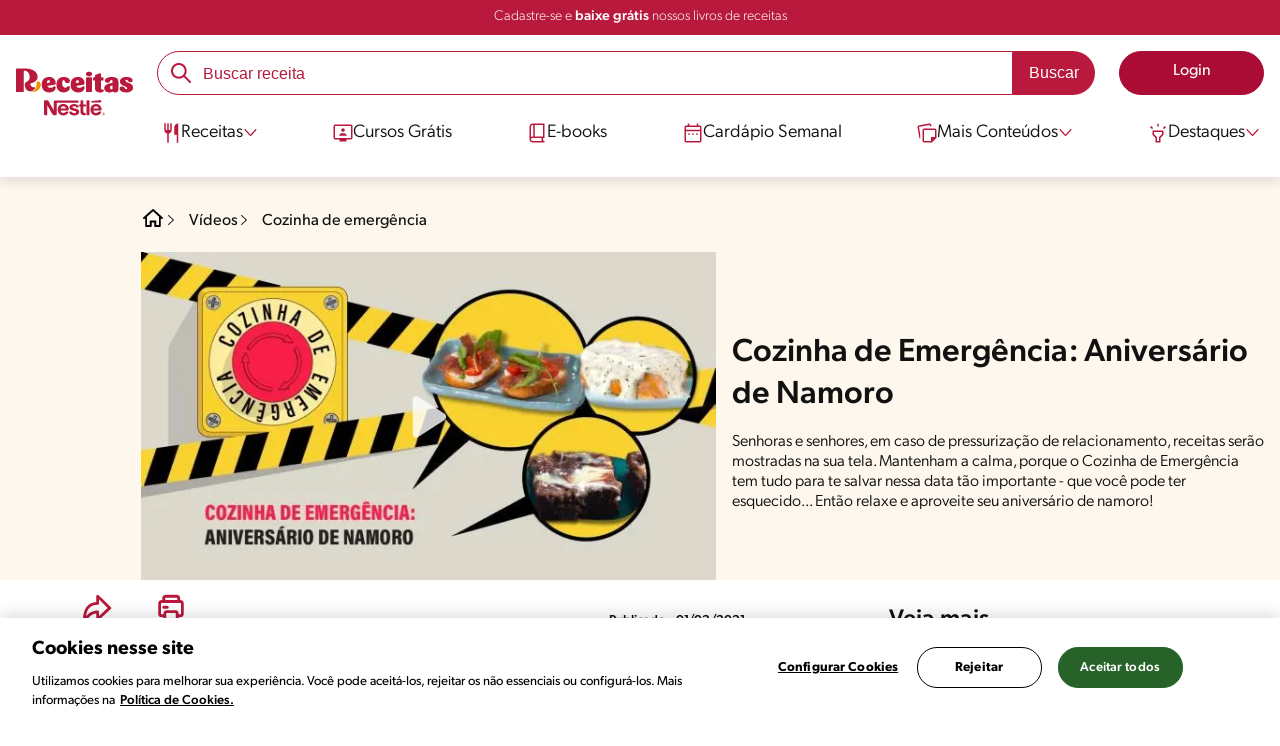

--- FILE ---
content_type: text/html; charset=UTF-8
request_url: https://www.receitasnestle.com.br/videos/cozinha-de-emergencia/cozinha-de-emergencia-aniversario-de-namoro
body_size: 29959
content:
<!DOCTYPE html><html lang="pt-br" dir="ltr" prefix="og: https://ogp.me/ns#"><head><meta charset="utf-8" /><script>window.dataLayer = window.dataLayer || [];
window.dataLayer.push({
'userId':'',
'connexionStatus':'not logged-in',
'pageType':'other',
'pageName':'Cozinha de Emergência: Aniversário de Namoro',
'pageSection':'Videos',
'pageSubsection':'Cozinha de emergencia',
'visitRecency':null,
'visitFrequency':null,
});
</script><meta name="description" content="Cozinha de Emergência: Aniversário de Namoro - Receitas para essa data especial! Aprenda a fazer pratos incríveis para impressionar quem você ama!" /><meta name="robots" content="index, follow, max-image-preview:large" /><link rel="canonical" href="https://www.receitasnestle.com.br/videos/cozinha-de-emergencia/cozinha-de-emergencia-aniversario-de-namoro" /><link rel="alternate" href="https://www.receitasnestle.com.br/videos/cozinha-de-emergencia/cozinha-de-emergencia-aniversario-de-namoro" hreflang="pt-br" /><meta property="og:site_name" content="Receitas Nestlé" /><meta property="og:type" content="article" /><meta property="og:url" content="https://www.receitasnestle.com.br/videos/cozinha-de-emergencia/cozinha-de-emergencia-aniversario-de-namoro" /><meta property="og:title" content="Cozinha de Emergência: Aniversário de Namoro | Receitas Nestlé" /><meta property="og:description" content="Senhoras e senhores, em caso de pressurização de relacionamento, receitas serão mostradas na sua tela. Mantenham a calma, porque o Cozinha de Emergência tem tudo para te salvar nessa data tão importante - que você pode ter esquecido... Então relaxe e aproveite seu aniversário de namoro!" /><meta property="og:image" content="https://www.receitasnestle.com.br/sites/default/files/2021-02/cozinha-de-emergencia-aniversario-de-namoro.jpg" /><meta property="og:street_address" content="Av. das Nações Unidas, 17007 - Várzea de Baixo" /><meta property="og:region" content="São Paulo, Brasil" /><meta property="og:postal_code" content="04730-090" /><meta property="og:country_name" content="Brasil" /><meta property="og:email" content="falecom(at)nestle.com.br" /><meta property="og:phone_number" content="+ 55-11-55 08 54 82" /><meta property="og:fax_number" content="+ 55-11-55 08 54 82" /><meta property="og:locale" content="pt_BR" /><meta property="fb:app_id" content="1065107456860939" /><meta name="twitter:card" content="summary" /><meta name="twitter:title" content="Cozinha de Emergência: Aniversário de Namoro" /><meta name="facebook-domain-verification" content="uva59z0f4h90y5rpzhw5zhlgukqlas" /><meta name="google-site-verification" content="IBWcHaGTEXvDpbi4GEN1RY2z46_ZxNS_r8fclRqZSwg" /><link rel="alternate" hreflang="x-default" href="https://www.receitasnestle.com.br/videos/cozinha-de-emergencia/cozinha-de-emergencia-aniversario-de-namoro" /><meta name="MobileOptimized" content="width" /><meta name="HandheldFriendly" content="true" /><meta name="viewport" content="width=device-width, initial-scale=1.0" /><script type="application/ld+json">{"@context": "https://schema.org","@graph": [{"@type": "NewsArticle","@id": "https://www.receitasnestle.com.br/videos/cozinha-de-emergencia/cozinha-de-emergencia-aniversario-de-namoro","headline": "Cozinha de Emergência: Aniversário de Namoro","name": "Cozinha de Emergência: Aniversário de Namoro","description": "Senhoras e senhores, em caso de pressurização de relacionamento, receitas serão mostradas na sua tela. Mantenham a calma, porque o Cozinha de Emergência tem tudo para te salvar nessa data tão importante - que você pode ter esquecido... Então relaxe e aproveite seu aniversário de namoro!","image": {"@type": "ImageObject","url": "/sites/default/files/2021-02/cozinha-de-emergencia-aniversario-de-namoro_0.jpg"},"datePublished": "2021-02-01T15:15:08-0300","dateModified": "2021-02-01T15:15:08-0300","speakable": {"@type": "SpeakableSpecification","xpath": ["/html/head/title","/html/head/meta[@name=\u0027description\u0027]/@content"]},"author": {"@type": "Organization","name": "Recetas Nestlé","url": "https://www.receitasnestle.com.br/","logo": {"@type": "ImageObject","url": "https://www.receitasnestle.com.br/themes/custom/cookit/Content/img/logo-receitas.svg"}},"publisher": {"@type": "Organization","name": "Recetas Nestlé","url": "https://www.receitasnestle.com.br","logo": {"@type": "ImageObject","url": "/themes/custom/cult/logo.svg"}},"mainEntityOfPage": "https://www.receitasnestle.com.br"},{"@type": "WebSite","name": "Receitas Nestlé","url": "https://www.receitasnestle.com.br/","potentialAction": {"@type": "SearchAction","target": {"@type": "EntryPoint","urlTemplate": "https://www.receitasnestle.com.br/busca/resultado?q={search_term_string}"},"query-input": "required name=search_term_string"}}]
}</script><link rel="preload" as="image" href="https://www.receitasnestle.com.br/sites/default/files/styles/crop_article_banner_desktop_nes/public/2021-02/cozinha-de-emergencia-aniversario-de-namoro_0.jpg?itok=PQxXhfTR" imagesrcset="https://www.receitasnestle.com.br/sites/default/files/styles/crop_article_banner_mobile_nes/public/2022-10/cozinha-de-emergencia-aniversario-de-namoro_0.jpg.webp?itok=RMT8vbwd 767w, https://www.receitasnestle.com.br/sites/default/files/styles/crop_article_banner_desktop_nes/public/2021-02/cozinha-de-emergencia-aniversario-de-namoro_0.jpg?itok=PQxXhfTR 1200w" imagesizes="(max-width: 767px) 100vw, 1200px" fetchpriority="high" /><link rel="apple-touch-icon" sizes="180x180" href="/themes/custom/cookit/favico/apple-touch-icon.png?v=new"><link rel="icon" type="image/png" sizes="32x32" href="/themes/custom/cookit/favico/favicon-32x32.png?v=new"><link rel="icon" type="image/png" sizes="16x16" href="/themes/custom/cookit/favico/favicon-16x16.png?v=new"><link rel="shortcut icon" href="/themes/custom/cookit/favico/favicon.ico?v=new"/><link rel="preconnect" href="https://fonts.googleapis.com"><link rel="preconnect" href="https://fonts.gstatic.com" crossorigin><link rel="preconnect" href="https://use.typekit.net"><link rel="preconnect" href="https://p.typekit.net"><base href="https://www.receitasnestle.com.br"><title>Cozinha de Emergência: Aniversário de Namoro | Receitas Nestlé</title><script>
(function(i,s,o,g,r,a,m){i['GoogleAnalyticsObject']=r;i[r]=i[r]||function(){ (i[r].q=i[r].q||[]).push(arguments)},i[r].l=1*new Date();a=s.createElement(o), m=s.getElementsByTagName(o)[0];a.async=1;a.src=g;m.parentNode.insertBefore(a,m) })(window,document,'script','//www.google-analytics.com/analytics.js','ga');
ga('create', 'UA-61933026-46', 'auto', {allowLinker: true});
ga('require', 'OPT-K4MNW6Z');
ga('require', 'displayfeatures');
ga('set', 'anonymizeIp', true);
ga('set', 'dimension13', 'Approved Tracker');
</script><script async src="https://pagead2.googlesyndication.com/pagead/js/adsbygoogle.js?client=ca-pub-2950179195594473" crossorigin="anonymous"></script><script>
(function(d) {
var config = {
kitId: 'kzf4sci',
scriptTimeout: 3000,
async: true
},
h = d.documentElement,
t = setTimeout(function(){
h.className = h.className.replace(/\bwf-loading\b/g,"") + " wf-inactive";
}, config.scriptTimeout),
tk = d.createElement("script"),
f = false,
s = d.getElementsByTagName("script")[0], a;
h.className += " wf-loading";
tk.src = 'https://use.typekit.net/' + config.kitId + '.js';
tk.async = true;
tk.onload = tk.onreadystatechange = function(){
a = this.readyState;
if (f || (a && a != "complete" && a != "loaded")) return;
f = true;
clearTimeout(t);
try { Typekit.load(config); } catch(e) {}
};
s.parentNode.insertBefore(tk, s);
})(document);
</script><noscript><link href="https://use.typekit.net/kzf4sci.css" rel="stylesheet" /> </noscript><link rel="preload" as="style" onload="this.onload=null;this.rel='stylesheet'" media="all" href="/sites/default/files/css/css_n_UyX1XZ3AuceTSbNwGVkwiown2-_6yA9QNvk1fCPCI.css?delta=0&amp;language=pt-br&amp;theme=cookit&amp;include=[base64]" /><link media="all" href="/themes/custom/cookit/Content/css/library-svgs.css?v=20251214&version=g4y-01-2025" rel="preload" as="style" onload="this.rel='stylesheet'"><link rel="stylesheet" type="text/css" href="/themes/custom/cookit/Content/css/print.css" media="print"><style>
a,article,body,div,form,h1,h2,h3,header,html,i,iframe,img,label,li,nav,ol,p,section,span,strong,time,ul{border:0;font-size:100%;font:inherit;margin:0;padding:0;vertical-align:baseline}article,header,nav,section{display:block}.article__content img{margin-bottom:1rem}a,article,aside,body,div,form,h1,h2,h3,header,html,i,iframe,img,label,li,nav,ol,p,section,span,strong,time,ul{border:0;font-size:100%;font:inherit;margin:0;padding:0;vertical-align:baseline}article,aside,header,nav,section{display:block}body{line-height:1.2}ol,ul{list-style:none}button{background:0 0;border:none;color:inherit;font:inherit;line-height:normal;margin:0;overflow:visible;padding:0;width:auto;-webkit-font-smoothing:inherit;-moz-osx-font-smoothing:inherit;-webkit-appearance:none}*{outline:0!important;text-decoration:none}*,:after,:before{box-sizing:border-box}:root{--color-black:17,17,17;--color-white:255,255,255;--color-btn:170,12,53;--color-disabled:210,210,210;--color-text-disabled:153,153,153;--color-1:185,25,60;--color-2:255,250,245;--color-3:240,145,0;--color-4:175,25,25;--color-5:245,213,218;--color-6:135,35,20;--color-7:249,211,153;--color-8:77,23,15;--color-9:215,35,95;--color-10:80,175,225;--color-11:235,101,39;--color-12:0,105,50;--color-13:230,50,55;--color-14:255,205,0;--color-15:254,247,238;--filter-white:invert(100%);--filter-black:invert(12%) sepia(1%) saturate(0%) hue-rotate(64deg) brightness(95%) contrast(92%);--filter-btn:invert(14%) sepia(87%) saturate(3917%) hue-rotate(334deg) brightness(80%) contrast(101%);--filter-disabled:invert(100%) sepia(0%) saturate(7258%) hue-rotate(219deg) brightness(111%) contrast(65%);--filter-text-disabled:invert(63%) sepia(0%) saturate(0%) hue-rotate(13deg) brightness(97%) contrast(90%);--filter-1:invert(21%) sepia(78%) saturate(3878%) hue-rotate(335deg) brightness(73%) contrast(97%);--filter-2:invert(89%) sepia(9%) saturate(434%) hue-rotate(319deg) brightness(106%) contrast(109%);--filter-3:invert(62%) sepia(44%) saturate(3487%) hue-rotate(5deg) brightness(98%) contrast(103%);--filter-4:invert(20%) sepia(100%) saturate(2289%) hue-rotate(346deg) brightness(75%) contrast(104%);--filter-5:invert(88%) sepia(10%) saturate(425%) hue-rotate(302deg) brightness(98%) contrast(95%);--filter-6:invert(15%) sepia(32%) saturate(6239%) hue-rotate(354deg) brightness(93%) contrast(91%);--filter-7:invert(89%) sepia(10%) saturate(1678%) hue-rotate(333deg) brightness(101%) contrast(95%);--filter-8:invert(10%) sepia(34%) saturate(3766%) hue-rotate(345deg) brightness(96%) contrast(96%);--filter-9:invert(21%) sepia(85%) saturate(2213%) hue-rotate(320deg) brightness(98%) contrast(99%);--filter-10:invert(59%) sepia(82%) saturate(332%) hue-rotate(159deg) brightness(91%) contrast(94%);--filter-11:invert(44%) sepia(89%) saturate(2744%) hue-rotate(351deg) brightness(105%) contrast(84%);--filter-12:invert(22%) sepia(85%) saturate(1141%) hue-rotate(120deg) brightness(100%) contrast(101%);--filter-13:invert(32%) sepia(19%) saturate(4368%) hue-rotate(325deg) brightness(102%) contrast(116%);--filter-14:invert(88%) sepia(20%) saturate(7499%) hue-rotate(359deg) brightness(105%) contrast(104%);--filter-15:invert(84%) sepia(7%) saturate(426%) hue-rotate(333deg) brightness(116%) contrast(99%);--pt-fix-font-3:3px;--pt-fix-font-2:2px;--hl-1:1.625rem;--hl-2:1.5rem;--hl-3:1.125rem;--hl-4:1rem;--hl-sidebar:1.375rem;--tl-1:1rem;--tl-medium-size:1.125rem;--tl-default-size:1rem;--tl-body-size:1rem;--tl-small-size:0.875rem;--tl-smaller-size:0.75rem;--title-1:1.5rem;--title-2:1.125rem;--title-3:1rem;--title-4:1.25rem;--text-body:0.875rem;--text-body-small:0.75rem;--cta-1:1rem;--cta-2:0.875rem;--font-weight-lighter:200;--font-weight-light:300;--font-weight:400;--font-weight-medium:500;--font-weight-bold:600;--font-weight-eBold:700;--font-weight-extraBold:900;--header-height:9.125rem;--max-container:74.375rem;--max-container-lg:90rem}@media screen and (min-width:992px){:root{--hl-1:2rem;--hl-2:1.875rem;--hl-3:1.5rem;--hl-sidebar:1.5rem;--title-1:2rem;--title-2:1.5rem;--title-3:1.25rem;--title-4:1.75rem;--text-body:1rem;--text-body-small:0.875rem;--header-height:10.875rem}}.f-w{filter:var(--filter-white)}.f-1{filter:var(--filter-1)}.f-5{filter:var(--filter-5)}.c-w{color:rgba(var(--color-white),1)}.c-b{color:rgba(var(--color-black),1)}.c-1{color:rgba(var(--color-1),1)}.c-2{color:rgba(var(--color-2),1)}.bg-w{background-color:rgba(var(--color-white),1)}.bg-1{background-color:rgba(var(--color-1),1)}.container{background-color:transparent;display:block;margin:0 auto;max-width:var(--max-container);padding:0 1rem;width:100%}.container--no-padding{padding:0}.container--lg{max-width:var(--max-container-lg)}.container .container{padding:0}.mt-4{margin-top:1rem}.mb-2{margin-bottom:.5rem}.mb-4{margin-bottom:1rem}.mb-5{margin-bottom:1.5rem}.mb-7{margin-bottom:2.5rem}.mr-1{margin-right:.25rem}.mr-2{margin-right:.5rem}html{font-size:16px;line-height:1.2;scroll-behavior:smooth;scroll-padding-top:var(--header-height)}@media (-ms-high-contrast:active),print and (-ms-high-contrast:none){html{font-size:14px}}html body{color:rgba(var(--color-black),1);font-family:canada-type-gibson,sans-serif;font-size:.875rem;font-weight:var(--font-weight-light);position:relative}html body strong{font-weight:var(--font-weight-medium)}@media (min-width:576px){html body{font-size:1rem}}html body .mainWrapper{display:block;overflow:hidden;padding-top:var(--header-height);width:100%}a{background-color:transparent;color:rgba(var(--color-black),1);text-decoration:none}ol li,p,ul li{font-size:.875rem;line-height:1.2}ol li a,ul li a{color:rgba(var(--color-1),1);font-weight:var(--font-weight-medium)}@media (min-width:576px){ol li,p,ul li{font-size:1rem}}p~ul{margin-top:.75rem}ol li,ul li{position:relative}.text-center{text-align:center}[class^=hl-]{display:block;line-height:1.2}h1{font-size:var(--hl-1)!important;font-weight:var(--font-weight-medium)!important}.hl-1{font-size:var(--hl-1)}.hl-1,.hl-2{font-weight:var(--font-weight-medium)}.hl-2{font-size:var(--hl-2)}.hl-3{font-size:var(--hl-3)}.hl-3,.hl-sidebar{font-weight:var(--font-weight-medium)}.hl-sidebar{font-size:var(--hl-sidebar)}[class^=tl-]{line-height:1.3}.tl-2{font-size:1rem}.reg{font-weight:var(--font-weight-light)}.tl-small{font-size:var(--tl-small-size)}@media (max-width:991.98px){.hidden-lg-down,.hidden-xs{display:none!important}}@media (min-width:992px){.container--no-padding-md{padding:0}.article .article__content{--font-weight-light:200}.article .article__content,.reg{font-weight:var(--font-weight-lighter)}.hidden-lg-up,.hidden-md{display:none!important}}.sr-only,.visually-hidden{appearance:none;border:none!important;display:block!important;height:0!important;left:0!important;margin:0!important;opacity:0!important;overflow:hidden!important;padding:0!important;position:relative!important;top:0!important;width:0!important}hr{border:none;border-top:1px solid rgba(var(--color-5),1);margin:2rem 0}img{height:auto}iframe,img{display:block;max-width:100%}.loading{background:rgba(var(--color-white),.7)!important;display:none;height:100%!important;left:0!important;position:fixed!important;top:0!important;width:100%!important;z-index:99999!important}.loading:before{border:7px solid rgba(var(--color-black),.2);border-radius:50%;border-top-color:rgba(var(--color-black),.4);content:"";height:50px;left:50%;margin:-25px 0 0 -25px;position:absolute;top:50%;width:50px}@media (min-width:992px){hr{margin:2.5rem 0}.loading:before{height:70px;margin:-35px 0 0 -35px;width:70px}}.btn,.cta{--color-cta-border:rgba(var(--color-btn),1);--color-cta-bg:rgba(var(--color-btn),1);--color-cta-filter-icon:var(--filter-white);--color-cta-text:rgba(var(--color-white),1);--border-radius:2.5rem;--height:2.5rem;align-items:center;background-color:var(--color-cta-bg);border:1px solid var(--color-cta-border);border-radius:var(--border-radius);color:var(--color-cta-text);column-gap:.5rem;display:flex;font-size:1rem;font-weight:var(--font-weight);height:var(--height);justify-content:center;line-height:1;padding:.5rem 1.5rem;text-align:center}.cta--user{background-color:transparent;border:none;display:block;height:2rem;padding:.5rem;width:2rem}.cta--user i{--color-cta-filter-icon:var(--filter-1);height:1rem;margin:0;width:1rem}.cta--header{--color-cta-bg:rgba(var(--color-2),1);--color-cta-text:rgba(var(--color-black),1);align-items:center;background-color:var(--color-cta-bg);border:none;border-radius:.25rem;display:flex;font-weight:300;height:2.1875rem;justify-content:center;padding:.5rem .25rem}@media (max-width:389.98px){.cta--header{font-size:.875rem}}.cta--header i{--color-cta-filter-icon:var(--filter-1);height:.9375rem;margin:0 .25rem 0 0;width:.9375rem}.cta--outline{--color-cta-border:rgba(var(--color-1),1);--color-cta-text:rgba(var(--color-1),1);--color-cta-bg:rgba(var(--color-white),1);--color-cta-filter-icon:var(--filter-1)}.cta--widthModal{max-width:10rem;width:100%}.cta--widthFull{max-width:100%;width:100%}.btn{max-width:100%;width:fit-content}[class*=cta]>i,a>i{filter:var(--color-cta-filter-icon);height:.9375rem;width:.9375rem}.video{display:block;margin-bottom:1.5rem;position:relative;width:100%}.video:after{content:"";display:block;padding-bottom:56.25%}[data-youtube-open]{position:relative}[data-youtube-open]:after{background-position:0;background-repeat:no-repeat;background-size:contain;content:"";display:block;filter:var(--filter-white);height:3.125rem;left:50%;opacity:.8;position:absolute;top:50%;transform:translate(-50%,-50%);transform-origin:0 0;width:3.125rem}.actions{position:relative;z-index:3}.actions ul{display:flex;justify-content:flex-start}.actions ul li{margin:0 1rem 0 0;position:relative}.actions ul li:last-child{margin-right:0}.actions p{display:none;visibility:hidden}.actions .svg{filter:var(--filter-1)}.actions .icons,.actions .svg{display:block;height:1.5rem;position:relative;width:1.5rem}@media (min-width:992px){.actions p{display:block;font-size:.8125rem;text-align:center;visibility:visible}.actions .icons,.actions .svg{height:2.125rem;margin-bottom:.5rem;width:2.125rem}}.actions .icons .svg{left:50%;position:absolute;top:50%;transform:translate(-50%,-50%)}.actions .icons .svg--active{opacity:0}.actions__button{color:rgba(var(--color-1),1);flex-direction:column}.actions__button,.breadcrumb{align-items:center;display:flex}.breadcrumb{padding:1rem 0}@media (max-width:991.98px){.breadcrumb{padding-left:1rem}#header input[type=submit]{display:none}}.breadcrumb ol{align-items:center;column-gap:.25rem;display:flex}.breadcrumb ol li{display:none;font-size:.875rem;position:relative}.breadcrumb ol li:not(:first-of-type){padding-left:1.5rem}.breadcrumb ol li:not(:first-of-type):after{background-position:50%;background-repeat:no-repeat;background-size:contain;content:"";display:inline-block;filter:var(--filter-1);height:.75rem;left:0;position:absolute;top:47%;transform:translateY(-50%);width:.75rem}.breadcrumb ol li:nth-child(2){display:block}.breadcrumb ol li:nth-child(2):after{filter:var(--filter-1);left:0;transform:translateY(-50%) rotate(180deg);transform-origin:center}.breadcrumb ol li:first-of-type a i{height:1.5rem;width:1.5rem}.breadcrumb ol li a{color:rgba(var(--color-black),1);font-size:.875rem;font-weight:var(--font-weight);margin:1rem 0}@media (min-width:992px){.breadcrumb{height:auto;margin-left:0;margin-top:1rem;padding-left:0;width:auto}.breadcrumb ol li{display:block}.breadcrumb ol li:not(:first-of-type):after{filter:var(--filter-black);left:0;transform:translateY(-50%)}.breadcrumb ol li:nth-child(2):after{filter:var(--filter-black)}.breadcrumb ol li a{font-size:1rem}}.cardArticle{--color-category:rgba(var(--color-1),1);--color-title:rgba(var(--color-black),1);--color-desc:rgba(var(--color-black),1);display:flex;flex-direction:column;row-gap:.5rem;width:100%}.cardArticle__image{position:relative}.cardArticle__image img{border-radius:.75rem;height:10.625rem;object-fit:cover;width:100%}@media (min-width:768px){.cardArticle{display:grid;gap:0 .75rem;grid-template-columns:10.625rem calc(100% - 11.5rem);grid-template-rows:1fr;max-width:100%}.cardArticle__image{max-width:10.625rem}.cardArticle__image img{max-height:10.625rem}}@media (max-width:575.98px){.cardArticle__image img{height:auto}}.cardArticle__content{display:flex;flex-direction:column;row-gap:.5rem}@media (min-width:768px){.cardArticle__content{justify-content:center}}.cardArticle__category{color:var(--color-category);font-weight:var(--font-weight)}.cardArticle__title{display:-webkit-box;font-size:16px;height:3.6em;line-height:1.2;overflow:hidden;-webkit-line-clamp:3;-webkit-box-orient:vertical;color:var(--color-title);font-weight:var(--font-weight);text-overflow:ellipsis;white-space:normal}@media (min-width:992px){.cardArticle__title{display:-webkit-box;font-size:18px;height:2.4em;line-height:1.2;overflow:hidden;-webkit-line-clamp:2;-webkit-box-orient:vertical;text-overflow:ellipsis;white-space:normal}}.cardArticle__description{display:-webkit-box;font-size:16px;height:3.6em;line-height:1.2;overflow:hidden;-webkit-line-clamp:3;-webkit-box-orient:vertical;color:var(--color-desc,rgba(var(--color-black),1));font-weight:var(--font-weight-light);text-overflow:ellipsis;white-space:normal}.cardArticle.has-video picture{display:block;position:relative}.cardArticle.has-video picture:after{background-position:0;background-repeat:no-repeat;background-size:contain;content:"";display:block;filter:var(--filter-white);height:var(--size-play,1.25rem);left:50%;position:absolute;top:50%;transform:translate(-50%,-50%);transform-origin:0 0;width:var(--size-play,1.25rem)}.rating{grid-area:ratings;margin-bottom:1.875rem}#header{--border-bottom-divisor:#d2d2d2;--box-shadow:0px 7px 8px 0px rgba(0,0,0,.08);--height-sub-menu-1:0;background-color:rgba(var(--color-white),1);border-bottom:1px solid var(--border-bottom-divisor);display:flex;flex-direction:column;left:0;min-height:var(--header-height);position:fixed;top:0;width:100%;z-index:105}#header [class="cta hidden-lg-down"]{font-weight:var(--font-weight);height:100%}#header input[type=checkbox]{display:none}#header>.container{align-items:center;display:grid;gap:.5rem;grid-auto-flow:row;grid-template-areas:"logo search account hamb" "logo links-mob links-mob links-mob";grid-template-columns:5.3125rem auto 2rem 2rem;grid-template-rows:repeat(2,auto);justify-content:space-between;padding:.75rem .5rem}#header>.container .hamb-menu__icon{grid-area:hamb}#header>.container .header__logo{grid-area:logo}#header>.container .header__account{grid-area:account}#header>.container .header__links-mob{grid-area:links-mob}#header>.container .header__search{grid-area:search}#header .header__logo{margin:0 auto}#header .header__logo .logo-img{display:inline-block;height:2.25rem;width:5.3125rem}@media (min-width:992px){.cardArticle__description{font-weight:var(--font-weight-lighter)}#header{border-bottom:none;box-shadow:var(--box-shadow)}#header>.container{gap:1.5rem;grid-auto-flow:row;grid-template-areas:"logo search account" "logo nav nav";grid-template-columns:auto minmax(50%,80%) minmax(145px,auto);grid-template-rows:repeat(2,auto);padding:1rem}#header>.container .header__logo{align-self:baseline;grid-area:logo;margin-top:1rem}#header>.container .header__search{grid-area:search}#header>.container .header__account{grid-area:account}#header>.container .nav{grid-area:nav}#header .header__logo .logo-img{height:3.125rem;width:7.3125rem}}#header .header__notify{--color-bg:rgba(var(--color-1),1);--color-text:rgba(var(--color-white),1);background-color:var(--color-bg);height:2.1875rem;padding-bottom:.5rem;padding-top:.5rem}#header .header__notify>.container{align-items:center;display:flex;justify-content:center}#header .header__notify>.container a{color:var(--color-text)}#header .hamb-menu__icon{border-radius:.5rem;display:block;padding:.5rem .4375rem}#header .hamb-menu__icon .line{background-color:rgba(var(--color-1),1);border-radius:.25rem;display:block;height:.125rem;width:100%}#header .hamb-menu__icon .line__2{margin:.1875rem 0}#header .header__links-mob{align-items:center;column-gap:.5rem;display:flex;justify-content:space-between}#header .header__links-mob a{width:-webkit-fill-available}#header .header__links-mob a i{margin-right:0!important}#header .header__search{display:flex;width:100%;--rounded:2.5rem}#header .header__search.searchBlock{padding:0}#header .header__search>.container{max-width:100%!important;padding:0}#header .header__search>.container .searchBlock__btnIngredients{display:none}#header .header__search form{margin-bottom:0}#header .header__search .search-form{align-items:center;display:flex;justify-content:center;margin-bottom:0;width:100%}#header .header__search .search-form .js-form-item{position:relative;width:-webkit-fill-available}#header .header__search .search-form .js-form-item:before{background-repeat:no-repeat;content:"";display:block;filter:var(--filter-1);height:1.5rem;left:.75rem;position:absolute;top:50%;transform:translateY(-50%);width:1.5rem}#header .header__search .search-form input[type=text]{border:1px solid rgba(var(--color-1),1);border-radius:var(--rounded);height:2.75rem;padding:0 1rem 0 2.8125rem;width:100%}#header .header__search .search-form input[type=text]:-ms-input-placeholder{color:rgba(var(--color-1),1);font-size:1rem}#header .header__search .search-form input[type=submit]{border-radius:0 var(--rounded) var(--rounded) 0!important}@media (min-width:992px){#header .header__search .search-form input[type=text]{border-radius:var(--rounded) 0 0 var(--rounded)}#header .header__search .search-form input[type=submit]{background-color:rgba(var(--color-1),1);border:none;border-radius:0 var(--rounded) var(--rounded) 0;color:rgba(var(--color-white),1);height:2.75rem;margin-left:0;margin-top:0!important;padding:0 1rem}}#header .nav{--color-nav-bg:rgba(var(--color-white),1);--color-nav-text:rgba(var(--color-black),1);--size-logo-desk:-8.813rem;align-items:flex-start;background-color:var(--color-nav-bg);border-radius:.25rem;display:flex;flex-direction:column;height:calc(100vh - var(--header-height));padding:.75rem 2rem 1.5rem;position:absolute;right:0;row-gap:1rem;top:-105vh;width:100%;z-index:2}#header .nav__header{display:flex;justify-content:flex-end;position:relative;width:100%}#header .nav__header .close{align-items:center;display:flex;justify-content:center}#header .nav__header .close i{height:1rem;width:1rem}@media (min-width:992px){#header .nav__header{display:none}}#header .nav__btns{align-items:center;column-gap:1rem;display:flex;justify-content:center;margin-bottom:1rem;width:100%}#header .nav__btns a{font-weight:var(--font-weight)}@media (max-width:991.98px){#header>.container{max-width:31.25rem}#header .nav{overflow-y:scroll}#header .nav .content .sub-menu label[for=submenu-destaques]{display:none!important}}@media (min-width:992px){#header .nav{align-items:center;background-color:transparent;border-radius:0;flex-direction:column;height:auto;justify-content:space-between;left:auto;padding:0;position:static;row-gap:1rem;top:auto;width:100%;z-index:1}}#header .nav .content{display:flex;flex-direction:column;position:relative;row-gap:2rem;width:100%}@media (min-width:992px){#header .nav .content{align-items:flex-start;column-gap:2rem;flex-direction:row;justify-content:space-between;row-gap:0}#header .nav .content:after{background-color:rgba(var(--color-3),1);height:1px;position:absolute;top:2.5625rem;width:100%}}#header .nav .content>li{align-items:center;display:flex;position:static}#header .nav .content>li.sub-menu>label{width:100%}#header .nav .content>li.sub-menu>label i:last-of-type{margin-left:auto}#header .nav .content>li.sub-menu .sub-menu-1{display:flex;flex-direction:column;height:100%;left:-120%;position:absolute;top:0;width:100%;z-index:2}#header .nav .content>li.sub-menu .sub-menu-1 .back{align-items:center;display:flex;width:fit-content}#header .nav .content>li.sub-menu .sub-menu-1 .back i{height:.875rem;width:.875rem}#header .nav .content>li.sub-menu .sub-menu-1>p{align-items:center;column-gap:1rem;display:flex}#header .nav .content>li.sub-menu .sub-menu-1>p i{height:1.25rem;width:1.25rem}#header .nav .content>li.sub-menu .sub-menu-1 .dropdown-menu,#header .nav .content>li.sub-menu .sub-menu-1>ul{display:flex;flex-direction:column;margin-left:2.5rem;margin-top:0}@media (max-width:991.98px){#header .nav .content>li.sub-menu .sub-menu-1{height:100vh}#header .nav .content>li.sub-menu .sub-menu-1 .dropdown-menu .dropdown,#header .nav .content>li.sub-menu .sub-menu-1>p,#header .nav .content>li.sub-menu .sub-menu-1>ul .dropdown{margin-bottom:1.5rem}#header .nav .content>li{width:100%}}#header .nav .content>li.sub-menu .sub-menu-1 .dropdown-menu .dropdown .all,#header .nav .content>li.sub-menu .sub-menu-1>ul .dropdown .all{position:absolute;right:0;text-decoration:underline;top:calc(-1.5rem + -20px)}#header .nav .content>li.sub-menu .sub-menu-1 .dropdown-menu .dropdown>label,#header .nav .content>li.sub-menu .sub-menu-1>ul .dropdown>label{align-items:center;display:flex;justify-content:space-between;width:100%}#header .nav .content>li.sub-menu .sub-menu-1 .dropdown-menu .dropdown>label i,#header .nav .content>li.sub-menu .sub-menu-1>ul .dropdown>label i{transform:rotate(90deg)}#header .nav .content>li.sub-menu .sub-menu-1 .dropdown-menu .dropdown-content,#header .nav .content>li.sub-menu .sub-menu-1>ul .dropdown-content{display:none;margin-left:1rem;margin-top:.5rem;row-gap:.5rem}#header .nav .content>li.sub-menu .sub-menu-1 .dropdown-menu .dropdown-content .envie,#header .nav .content>li.sub-menu .sub-menu-1>ul .dropdown-content .envie{align-items:center;column-gap:0;display:flex}#header .nav .content>li.sub-menu .sub-menu-1 .dropdown-menu .dropdown-content .envie:before,#header .nav .content>li.sub-menu .sub-menu-1>ul .dropdown-content .envie:before{background-repeat:no-repeat;content:"";display:block;filter:var(--filter-1);height:.9375rem;margin-right:.5rem;width:.9375rem}@media (min-width:992px){#header .nav .content>li.sub-menu .sub-menu-1{display:none;left:0;max-width:calc(var(--max-container-lg) - 2rem);padding:0 .25rem;top:2.625rem;width:calc(100vw - 3rem)}#header .nav .content>li.sub-menu .sub-menu-1 .back{display:none}#header .nav .content>li.sub-menu .sub-menu-1 .dropdown-menu,#header .nav .content>li.sub-menu .sub-menu-1>ul{align-items:flex-start;background-color:rgba(var(--color-white),1);column-gap:1.5rem;display:flex;flex-direction:row;justify-content:flex-start;margin:0;padding-bottom:1.5rem;padding-top:1.5rem;position:relative;width:100%}#header .nav .content>li.sub-menu .sub-menu-1 .dropdown-menu:after,#header .nav .content>li.sub-menu .sub-menu-1>ul:after{background-color:rgba(var(--color-white),1);box-shadow:var(--box-shadow);content:"";height:100%;left:-33vw;position:absolute;top:0;width:121vw;z-index:-1}#header .nav .content>li.sub-menu .sub-menu-1 .dropdown-menu li a,#header .nav .content>li.sub-menu .sub-menu-1>ul li a{align-items:center;column-gap:.75rem;display:flex}#header .nav .content>li.sub-menu .sub-menu-1 .dropdown-menu .dropdown .all,#header .nav .content>li.sub-menu .sub-menu-1>ul .dropdown .all{grid-column:1;position:static;white-space:nowrap;width:fit-content}#header .nav .content>li.sub-menu .sub-menu-1 .dropdown-menu .dropdown label i,#header .nav .content>li.sub-menu .sub-menu-1>ul .dropdown label i{display:none}#header .nav .content>li.sub-menu .sub-menu-1 .dropdown-menu .dropdown-content,#header .nav .content>li.sub-menu .sub-menu-1>ul .dropdown-content{border-left:1px solid var(--border-bottom-divisor);display:flex;flex-direction:column;margin-left:0}#header .nav .content>li.sub-menu .sub-menu-1 .dropdown-menu .dropdown-content>li,#header .nav .content>li.sub-menu .sub-menu-1>ul .dropdown-content>li{padding-left:1rem}#header .nav .content>li.sub-menu .sub-menu-1 .dropdown-menu .dropdown-content .envie,#header .nav .content>li.sub-menu .sub-menu-1>ul .dropdown-content .envie{bottom:-30px;left:-5px;padding-left:0;position:absolute}}#header .nav .content>li a{text-decoration:none}#header .nav .content>li a,#header .nav .content>li label{align-items:center;column-gap:1rem;display:flex}#header .nav .content>li a i,#header .nav .content>li label i{height:1.25rem;width:1.25rem}#header .nav .content>li label i.svg-arrow{height:.9375rem;width:.9375rem}#header .nav .content>li.recipe .sub-menu-1 .dropdown-menu .dropdown:first-of-type{margin-bottom:0}@media (min-width:992px){#header .nav .content>li{border-bottom:3px solid rgba(var(--color-white),1);height:2.625rem;padding:.25rem .25rem 1rem;z-index:2}#header .nav .content>li i{height:1.1875rem;width:1.1875rem}#header .nav .content>li>a{align-items:center;column-gap:.75rem;display:flex}#header .nav .content>li.sub-menu label{column-gap:.5rem}#header .nav .content>li.sub-menu label .svg-arrow{transform:rotate(90deg)}#header .nav .content>li.recipe .sub-menu-1 .dropdown-menu .dropdown:first-of-type{margin-bottom:auto;margin-top:auto}#header .nav .content>li.highlight .sub-menu-1{right:0!important}#header .nav .content>li.highlight .sub-menu-1 .dropdown-menu,#header .nav .content>li.highlight .sub-menu-1>ul{align-items:center!important;column-gap:.5rem!important;justify-content:space-between!important}}#header .nav .content>li.highlight .sub-menu-1>p{display:none}#header .nav .content>li.highlight .sub-menu-1 .dropdown-menu{margin-left:0!important}@media (min-width:992px) and (max-width:1199.98px){#header .nav .content>li.highlight .sub-menu-1 .dropdown-menu{flex-wrap:wrap;justify-content:flex-start!important;row-gap:1rem}}#header .nav .content>li.highlight .sub-menu-1 .dropdown-menu li{margin-bottom:2rem!important}#header .nav .content>li.highlight .sub-menu-1 .dropdown-menu li .highlights{align-items:center;background-color:var(--color-bg-destaque,rgba(var(--color-1),1));border-radius:.5rem;display:flex;height:3.25rem;max-width:19.6875rem;padding:0 1rem 0 5.5rem;position:relative;white-space:nowrap;width:100%}#header .nav .content>li.highlight .sub-menu-1 .dropdown-menu li .highlights:before{background-color:var(--color-bg-destaque,rgba(var(--color-1),1));border-radius:2rem 2rem 0 0;content:"";display:block;height:2rem;left:.75rem;position:absolute;top:-12px;width:4rem;z-index:-1}#header .nav .content>li.highlight .sub-menu-1 .dropdown-menu li .highlights img{height:3.75rem;left:.75rem;position:absolute;top:-16px;width:3.75rem}#header .nav .content>li.highlight .sub-menu-1 .dropdown-menu li .all-high{column-gap:0;text-decoration:underline}@media (min-width:992px) and (max-width:1199.98px){#header .nav .content>li.morecontent .sub-menu-1 .dropdown-menu{column-gap:1.5rem!important;flex-wrap:wrap;justify-content:flex-start!important;row-gap:1rem}}#header .content li[role=menuitem] a,#header .content li[role=menuitem] label{--font-size-menu-item-level-0:1rem;--font-color-menu-item-level-0:rgba(var(--color-black),1);color:var(--font-color-menu-item-level-0);font-size:var(--font-size-menu-item-level-0);font-weight:var(--font-weight-light)}@media (min-width:1200px){#header .content li[role=menuitem] a,#header .content li[role=menuitem] label{--font-size-menu-item-level-0:1.125rem}}#header .content li[role=menuitem] .sub-menu-1 a,#header .content li[role=menuitem] .sub-menu-1 p{--font-size-menu-item-level-1:1rem;--font-color-menu-item-level-1:rgba(var(--color-black),1);color:var(--font-color-menu-item-level-1);font-size:var(--font-size-menu-item-level-1)}#header .content li[role=menuitem] .sub-menu-1 .dropdown-menu li[role=menuitem] a,#header .content li[role=menuitem] .sub-menu-1 .dropdown-menu li[role=menuitem] label{--font-size-menu-item-level-2:1rem;--font-color-menu-item-level-2:rgba(var(--color-black),1);color:var(--color-text-destaque,--font-color-menu-item-level-2);font-size:var(--font-size-menu-item-level-2);font-weight:var(--font-weight-light)}#header .content li[role=menuitem] .sub-menu-1 .dropdown-menu li[role=menuitem] .highlights{font-size:1rem;font-weight:var(--font-weight-medium)}#header .content li[role=menuitem] .sub-menu-1 .dropdown-menu li[role=menuitem] .dropdown-content li a{--font-size-menu-item-level-3:.875rem;--font-color-menu-item-level-3:rgba(var(--color-black),1);color:var(--font-color-menu-item-level-3);font-size:var(--font-size-menu-item-level-3);font-weight:var(--font-weight-light)}.article__content ul{margin:.5rem 0}.article__content ul>li{color:rgba(var(--color-black),1);font-size:.875rem;line-height:1.2;padding:0 0 .5rem 1rem;position:relative}@media (min-width:576px){.article__content ul>li{font-size:1rem}}.article__content ul>li:before{background:rgba(var(--color-1),1);border-radius:100%;content:"";display:block;height:.375rem;left:0;padding-bottom:0;position:absolute;top:5px;width:.375rem}.article{margin-bottom:5rem;width:100%}.article [class^=hl-],.article p{color:rgba(var(--color-black),1)}.article__header{background-color:rgba(var(--color-15),1);position:relative}.article__header>.container{padding:0}@media (min-width:992px){#header .nav .content>li.highlight .sub-menu-1 .dropdown-menu li{margin-bottom:0!important}#header .nav .content>li.highlight .sub-menu-1 .dropdown-menu li .highlights{padding-left:5rem}#header .nav .content>li.highlight .sub-menu-1 .dropdown-menu li .highlights:before{left:7px;z-index:0}#header .nav .content>li.highlight .sub-menu-1 .dropdown-menu li .highlights img{left:.75rem}#header .nav .content>li.morecontent .sub-menu-1 .dropdown-menu{column-gap:1rem!important;justify-content:space-between!important;padding-bottom:1rem!important}#header .content li[role=menuitem] .sub-menu-1 a,#header .content li[role=menuitem] .sub-menu-1 p{--font-size-menu-item-level-1:1.125rem}#header .content li[role=menuitem] .sub-menu-1 .dropdown-menu li[role=menuitem] label span{font-weight:var(--font-weight-medium)}.article__header>.container{display:grid;gap:0;grid-template-areas:"breadcrumb breadcrumb" "image intro";grid-template-columns:minmax(21.875rem,42.75rem) minmax(21.875rem,35.25rem);grid-template-rows:auto;justify-content:flex-start;padding-left:8.8125rem}.article__header>.container .breadcrumb{grid-area:breadcrumb}}.article__intro{background-color:rgba(var(--color-15),1);display:flex;flex-direction:column;justify-content:center;padding:1rem;position:relative;text-align:center}.article__intro p.desc{font-size:1rem}.article__intro .hl-1{font-size:2rem;line-height:2.1875rem;margin:.75rem 0 1rem}.article__image{display:flex;justify-content:center}.article__content{margin-bottom:2.5rem;position:relative}@media (min-width:992px){.article__intro{grid-area:intro;height:100%;text-align:left}.article__intro .hl-1{font-size:2.5rem;line-height:2.625rem}.article__image{grid-area:image}.article__image .image{display:block;height:100%;position:relative;width:100%}.article__image .image img{height:auto;width:100%}.article__content{margin-bottom:2.5rem}}.article__content p{margin-bottom:1rem}.article__content h2{font-size:1.375rem;font-weight:var(--font-weight-medium);margin-bottom:1.125rem}.article__content img,.article__content p,.article__content ul{margin-bottom:1.5rem}.article__main{display:grid;grid-template-columns:100%;grid-template-rows:repeat(auto-fit,minmax(20px,auto));margin:0 auto;padding:.75rem 1rem 0}.article__main .container{padding:0;position:relative}@media (min-width:992px){.article__main{gap:0 2rem;grid-template-columns:minmax(21.875rem,42.75rem) minmax(15.625rem,20.625rem);justify-content:space-between;max-width:var(--max-container);width:100%}.article__main>:not(aside):not(.article__footer){grid-column:1}}.article__shareDate{align-items:center;border-bottom:1px solid rgba(var(--color-7),.24);display:flex;flex-direction:row;justify-content:space-between;margin-bottom:1rem;padding-bottom:.75rem}.article__shareDate .date p{font-size:.625rem;font-weight:var(--font-weight-medium)}.article__aside{display:flex;flex-direction:column;margin-bottom:2.5rem}.article__aside .cardArticle__description{display:none!important}.article__aside .article__all--aside .aside-list{display:grid;gap:2rem 1rem;grid-template-columns:1fr 1fr}@media (max-width:991.98px){#header .nav .content>li.highlight .sub-menu-1{height:fit-content;margin-top:2rem;position:static;z-index:1}.article__aside .article__all--aside{padding-top:2rem;position:relative}.article__aside .article__all--aside:before{background:rgba(var(--color-2),1);content:"";height:100%;left:-1rem;position:absolute;top:0;width:115%;z-index:-1}.article__aside .article__all--aside .aside-list{padding-bottom:2.5rem}}.article__aside .article__all--aside .aside-list .cardArticle__description{display:none}@media (min-width:992px){.article__shareDate .date p{font-size:.8125rem}.article__aside{grid-column:2;grid-row:2;margin-top:-72px}.article__aside .cardArticle__image img{max-height:5.625rem}.article__aside .article__all--aside .aside-list{grid-template-columns:1fr;grid-template-rows:repeat(auto-fit,mimax(100px,1fr))}.article__aside .article__all--aside .aside-list .cardArticle{display:grid;gap:0 .75rem;grid-template-columns:5.625rem calc(100% - 6.375rem);grid-template-rows:auto}.article__aside .article__all--aside .aside-list .cardArticle__image img{height:auto}.article__aside .article__all--aside .aside-list .cardArticle__content{justify-content:center}.article__aside .article__all--aside .aside-list .cardArticle__title{display:-webkit-box;font-size:16px;height:2.4em;line-height:1.2;overflow:hidden;-webkit-line-clamp:2;-webkit-box-orient:vertical;text-overflow:ellipsis;white-space:normal}}.article__aside .recipeSection .recipes__card .content .origin,.article__aside .recipeSection .recipes__card .content hr,.article__aside .recipeSection .recipes__card .image .infos .infos-time i{display:none}.article__all{grid-area:all;margin-bottom:2.5rem}.article__all--aside .aside-list{display:flex;flex-direction:column}.article__recipeList{margin-bottom:2.8125rem;padding:1rem 0;position:relative}.article__recipeList .hl-3{color:rgba(var(--color-1),1);font-size:1.375rem;margin-bottom:1rem}.article__recipeList ul{display:flex;flex-direction:column;row-gap:1rem}.article__recipeList ul li{margin-bottom:0;padding-left:0}.article__recipeList ul li:before{display:none}.article__recipeList ul li .recipeCard__image{border-radius:.5rem 0 0 .5rem;grid-area:image;height:auto;min-height:5.5rem}.article__recipeList ul li .recipeCard__text{display:grid;gap:.5rem 0;grid-area:content;grid-auto-flow:row;grid-template-areas:"title " "infos ";grid-template-columns:auto;grid-template-rows:auto auto;min-height:5.5rem;padding:.5rem .75rem .5rem 0}.article__recipeList ul li .recipeCard__text .name{font-size:1rem;font-weight:var(--font-weight-medium);grid-area:title}.article__recipeList ul li .recipeCard__text .infos{align-items:flex-end;grid-area:infos;position:static}.article__recipeList ul li .recipeCard__text .infos p:first-of-type{grid-area:difficult}.article__recipeList ul li .recipeCard__text .infos p:last-of-type{grid-area:time}.article__recipeList:before{background:rgba(var(--color-2),1);border-radius:.5rem;content:"";height:100%;left:0;position:absolute;top:0;width:100%;z-index:-1}@media (max-width:991.98px){.article__recipeList:before{left:-1rem;width:115%}}.article__recipeList--recipes{display:grid;gap:2rem .75rem;grid-template-columns:repeat(2,calc(50% - .375rem));grid-template-rows:auto}.article__recipeList .cardRecipe--sidebar{border-bottom:none!important;margin-bottom:0!important;padding-bottom:0!important}.article__video .article__image{position:relative}.article__video .article__intro{position:static}.recipeDetail{--color-bg-desk-btns:#004b8d;--color-border-infos:#d2d2d2;--color-text:#252525;--color-bg-btn-actions:#f5f5f5;--color-tips:rgba(var(--color-1),1);--color-tips-filter:invert(28%) sepia(100%) saturate(671%) hue-rotate(160deg) brightness(108%) contrast(104%);--color-border-tag:#e3e4ea;--color-bg-tag:#f6f6f8;--color-bg-btn-light-blue:#e3f2fd;--color-bg-btn-hover:#a570e9;--color-bg-btn-pressed:#8f5ad7;--color-bg-btn-disabled:#212225;--color-bg-btn-text-disabled:#404040;--color-info-text-sidebar-recipe:#999;--font-size-smaller:0.75rem;--font-size-normal:0.875rem;--font-size-h2:1.25rem}@media (min-width:992px){.article__recipeList{padding:1rem}.article__recipeList .hl-3{font-size:1.5rem}.article__recipeList ul{column-gap:1.5rem;flex-direction:row;flex-wrap:wrap;width:100%}.article__recipeList ul li{width:calc(50% - .75rem)}.article__recipeList .cardRecipe--sidebar .cardRecipe__infos{bottom:1rem!important}.recipeDetail{--font-size-h2:1.375rem;--font-size-smaller:0.875rem;--font-size-normal:1rem;display:grid;gap:0 4rem;grid-auto-flow:row;grid-template-areas:"top top" "main sidebar" "footer footer";grid-template-columns:60% calc(40% - 4rem);grid-template-rows:auto auto auto}.recipeDetail__top{grid-area:top}.recipeDetail__main{grid-area:main;margin-bottom:2.5rem}.recipeDetail__footer{grid-area:footer}.recipeDetail__sidebar{grid-area:sidebar;margin-top:0}.recipeDetail__infos .recipeDetail__infoItem .iconWrapper{height:1.875rem}}.faq .faq__title .svg-faq{display:none}.recipeComments{grid-area:comments;margin-bottom:1.875rem}.recipeDetail__infos{border:1px solid var(--color-border-infos);border-radius:.25rem;display:flex;margin-bottom:1rem;padding:.5rem;width:100%}.recipeDetail__infos .recipeDetail__infoItem{align-items:center;display:flex;flex-direction:column;justify-content:center;row-gap:.5rem;width:33.33333%}.recipeDetail__infos .recipeDetail__infoItem:not(:last-child){border-right:1px solid var(--color-border-infos)}.recipeDetail__infos .recipeDetail__infoItem strong{display:block;font-size:var(--font-size-smaller);text-transform:uppercase}.recipeDetail__infos .recipeDetail__infoItem .iconWrapper{align-items:center;display:flex;justify-content:center}.recipeDetail__infoItem--difficulty{--color-bg-easy:#b0cc35;--color-bg-medium:#fde62f;--color-bg-hard:#ff9b6a;--color-bg-null:#d9d9d9}.recipeDetail__infoItem--difficulty .iconWrapper{align-items:center;display:flex;height:1rem;justify-content:center}.recipeDetail__infoItem--difficulty .iconWrapper .icon{background-color:var(--color-bg-null);border-radius:.25rem;height:.375rem;position:relative;width:1.4375rem}.recipeDetail__infoItem--difficulty .iconWrapper .icon:after,.recipeDetail__infoItem--difficulty .iconWrapper .icon:before{background-color:var(--color-bg-null);border-radius:.25rem;content:"";display:block;height:100%;position:absolute;top:0;width:100%}.recipeDetail__infoItem--difficulty .iconWrapper .icon:before{margin-right:.5rem;right:100%}.recipeDetail__infoItem--difficulty .iconWrapper .icon:after{left:100%;margin-left:.5rem}.recipeDetail__infoItem--difficulty .iconWrapper .icon--medium,.recipeDetail__infoItem--difficulty .iconWrapper .icon--medium:before{background-color:var(--color-bg-medium)}.recipeDetail__infoItem--time .icon{filter:var(--filter-1);height:1.125rem;width:1.125rem}@media (min-width:992px){.recipeDetail__infoItem--time .icon{height:1.5rem;width:1.5rem}}.recipeDetail__infoItem--serving .icon{filter:var(--filter-1);height:1.125rem;width:1.125rem}.recipeDetail__short{border-bottom:1px solid rgba(var(--color-8),1);display:flex;flex-direction:column;margin-bottom:2.5rem}.recipeDetail__short ul li{padding:0!important}.recipeDetail__short ul li:before{display:none!important}.recipes__card .image .infos li i{height:1rem;width:1rem}.recipes__card .content hr{border:none;border-top:1px solid var(--color-border-name);height:1px;margin:.5rem 0!important}.recipes__card .content .origin{align-items:center;color:var(--color-text-origin);display:flex;font-weight:var(--font-weight-light)}.recipes__card .content .origin span{display:-webkit-box;font-size:14px;height:1.2em;line-height:1.2;overflow:hidden;-webkit-line-clamp:1;-webkit-box-orient:vertical;padding-top:.125rem;text-overflow:ellipsis;white-space:normal}.recipes__card .content .origin i{height:.9375rem;width:1rem}@media (min-width:992px){.recipeDetail__infoItem--serving .icon{height:1.5rem;width:1.5rem}.recipes__card .content .origin span{display:-webkit-box;font-size:16px;height:1.2em;line-height:1.2;overflow:hidden;-webkit-line-clamp:1;-webkit-box-orient:vertical;text-overflow:ellipsis;white-space:normal}}.cardRecipe--sidebar{display:block;position:relative;width:100%}.cardRecipe--sidebar .cardRecipe__image{border-radius:.75rem;display:block;margin-bottom:.5rem;overflow:hidden;position:relative}.cardRecipe--sidebar .cardRecipe__image:before{background:linear-gradient(180deg,rgba(30,30,30,0),rgba(30,30,30,.8));bottom:0;content:"";display:block;height:4.0625rem;left:0;position:absolute;width:100%}.cardRecipe--sidebar .cardRecipe__image img{border-radius:.75rem;height:10.6875rem;margin-bottom:0;object-fit:cover;object-position:center;width:100%}.cardRecipe--sidebar .cardRecipe__infos{align-items:center;column-gap:.5rem;display:flex;flex-direction:row;gap:0;justify-content:space-between;margin:0;padding:0 .7rem;position:absolute;top:9.3875rem;width:100%}.cardRecipe--sidebar .cardRecipe__infos li{background-color:transparent;border:none;height:auto}.cardRecipe--sidebar .cardRecipe__infos .infos-difficulty,.cardRecipe--sidebar .cardRecipe__infos .infos-time{border:none;font-size:0;height:auto;padding:0}.cardRecipe--sidebar .cardRecipe__infos .infos-difficulty .text,.cardRecipe--sidebar .cardRecipe__infos .infos-time .text{color:var(--color-text-card-sidebar,rgba(var(--color-white),1));font-size:var(--font-size-info,.75rem);font-weight:var(--font-weight)}.cardRecipe--sidebar .cardRecipe__infos .infos-time i{display:none}.cardRecipe--sidebar .cardRecipe__title{display:-webkit-box;font-size:14px;height:auto;line-height:1.2;overflow:hidden;-webkit-line-clamp:2;-webkit-box-orient:vertical;color:var(--color-title,rgba(var(--color-black),1));font-weight:var(--font-weight);margin-bottom:0;text-overflow:ellipsis;white-space:normal;width:100%}@media (min-width:992px){.cardRecipe--sidebar{display:grid;gap:0 .5rem;grid-template-columns:5.625rem calc(100% - 6.125rem);grid-template-rows:5.625rem;height:auto!important}.cardRecipe--sidebar:last-of-type .cardRecipe__infos{bottom:.75rem}.cardRecipe--sidebar .cardRecipe__image{margin-bottom:0}.cardRecipe--sidebar .cardRecipe__image picture img{height:5.625rem;width:5.625rem}.cardRecipe--sidebar .cardRecipe__title{display:-webkit-box;font-size:18px;height:2.4em;line-height:1.2;overflow:hidden;-webkit-line-clamp:2;-webkit-box-orient:vertical;margin-top:.5rem;text-overflow:ellipsis;white-space:normal}.cardRecipe--sidebar .cardRecipe__infos{--font-size-info:.875rem;--color-text-card-sidebar:rgba(var(--color-black),1);bottom:1.5rem;padding:0;right:0;top:auto;width:calc(100% - 6.125rem)}.cardRecipe--sidebar .cardRecipe__infos .infos-difficulty:after,.cardRecipe--sidebar .cardRecipe__infos .infos-time:after{font-size:1rem;font-weight:var(--font-weight);padding-top:2px}.cardRecipe--sidebar .cardRecipe__infos .infos-difficulty .text,.cardRecipe--sidebar .cardRecipe__infos .infos-time .text{--font-size-info:1rem;font-weight:var(--font-weight-lighter)}}.searchBlock{padding:1.5rem 0}.searchBlock .container{max-width:724px}.searchBlock form{display:flex;margin-bottom:1.5rem;position:relative}.searchBlock form .js-form-item{flex:1;position:relative}.searchBlock form input[type=text]{border:none;border-bottom:1px solid rgba(var(--color-1),1);font-size:1rem;min-height:2.25rem;padding:0 .625rem;width:100%}.searchBlock form .btn{display:none;margin-left:.625rem}@media (min-width:992px){.searchBlock form input[type=text]{font-size:1.125rem;height:100%}.searchBlock form .btn{display:block}}.searchBlock__btnIngredients{font-size:1rem;text-transform:uppercase;width:100%}.searchBlock__btnIngredients .svg{filter:var(--filter-white);margin-right:.3125rem;width:1.625rem}.actions__shareOptions,.shareOptions{--color-bg:rgba(var(--color-white),1);--color-red:rgba(var(--color-1),1);--border-color:#bababa;--box-shadow:0 0 16px 0 hsla(0,0%,52%,.5);background-color:var(--color-bg);border-radius:.5rem;box-shadow:var(--box-shadow);display:none;flex-direction:column;left:0;margin:0 0 0 .125rem;min-width:22.125rem;opacity:0;padding:1rem;position:absolute;top:0;visibility:hidden;z-index:10}.actions__shareOptions li,.shareOptions li{margin:0;padding:.75rem}.actions__shareOptions li:not(:last-child),.shareOptions li:not(:last-child){border-bottom:1px solid var(--border-color)}.actions__shareOptions li a,.shareOptions li a{align-items:center;color:rgba(var(--color-black),1);display:flex;justify-content:flex-start;text-decoration:none!important;width:100%}.actions__shareOptions .svg,.shareOptions .svg{filter:var(--filter-1);height:1.5rem;margin:0 .75rem 0 0;width:1.5rem}.svg,[class^=svg-]{background-position:50%;background-repeat:no-repeat;display:inline-block;height:1.875rem;width:1.875rem}.svg,.svg-arrow,.svg-arrow-back-v3,.svg-artigos-e-dicas-v3,.svg-cardapio-v3,.svg-chef-v3,.svg-close,.svg-copy,.svg-cupons-de-descontos-v3,.svg-curso-gratis-v3,.svg-e-books-v3,.svg-facebook,.svg-fale-conosco-v3,.svg-faq,.svg-highlight-v3,.svg-home,.svg-home-v3,.svg-listas-de-receitas-v3,.svg-mais-conteudos-v3,.svg-pinterest,.svg-print,.svg-quiz-v3,.svg-receitas-v3,.svg-recipe-porcao-v3,.svg-recipe-time-v3,.svg-search-ingredient,.svg-share,.svg-share-full,.svg-twitter-v2,.svg-user-account-v3,.svg-videos-e-programas-v3,.svg-watch-v3,.svg-whatsapp,[class^=svg-]{background-size:contain}.custom-hichat{bottom:9.375rem;position:fixed;right:0;transform:scale(0);z-index:99}.custom-hichat__box-msg{background-color:var(--color-bg,rgba(var(--color-1),1));border-radius:.9375rem;display:flex;margin:0 auto;max-width:calc(320px + 2rem);padding:1rem;position:relative;width:calc(100% - 2rem)}.custom-hichat__box-msg:after{border-bottom:1.25rem solid transparent;border-left:.75rem solid transparent;border-right:1.5rem solid var(--color-bg,rgba(var(--color-1),1));border-top:.75rem solid var(--color-bg,rgba(var(--color-1),1));bottom:-1.5rem;content:"";height:0;position:absolute;right:1.875rem;width:0}.custom-hichat__btn-close-msg{appearance:none;border:none;display:block;height:1.25rem;object-fit:cover;position:absolute;right:1rem;top:1rem;width:1.25rem;z-index:99}.custom-hichat__btn-close-msg .svg{filter:var(--filter-black);height:1.25rem;width:1.25rem}.custom-hichat__content{align-items:center;display:flex;gap:.625rem;justify-content:center}.custom-hichat__img-nutri{background-color:rgba(var(--color-white),1);border-radius:50%;display:flex;flex:0 0 4.375rem;height:4.375rem;overflow:hidden;width:4.375rem}.custom-hichat .content-text{flex:1}.custom-hichat .content-text__title{color:rgba(var(--color-black),1);font-size:1.125rem;font-weight:var(--font-weight-medium);margin-bottom:5px;text-transform:uppercase}.custom-hichat .content-text__description{color:rgba(var(--color-black),1);font-size:.75rem;text-transform:uppercase}.roudend-button{bottom:4.6875rem;position:fixed;right:.9375rem;z-index:999}.roudend-button img{filter:var(--filter-black);max-width:2.1875rem}.roudend-button__button{align-items:center;appearance:none;background-color:var(--color-bg,rgba(var(--color-1),1));border:none;border-radius:50%;display:flex;height:3.125rem;justify-content:center;transform:scale(0);width:3.125rem}
</style><style>
.bannerCadastro .content {
grid-template-rows: repeat(2, 1fr);
}.bannerCadastro .content .item:nth-child(5) {
display: none;
}@media screen and (min-width: 992px) {
.bannerCadastro .content {
grid-template-columns: repeat(3, 1fr);
}
}
</style><style>
.banner:not(.only-banner) .glide__slide img{
width: 100%;
}
</style><style>
.article__content h4 > a{
color: rgba(var(--color-1), 1);
text-decoration: underline;
}
</style></head><body class="path-node page-node-type-article"><a href="#main-content" class="visually-hidden focusable skip-link sr-only">Pular para o conteúdo principal</a><noscript><iframe src="https://data-sa.receitasnestle.com.br/ns.html?id=GTM-58V85KP" height="0" width="0" style="display:none;visibility:hidden"></iframe></noscript><div class="dialog-off-canvas-main-canvas" data-off-canvas-main-canvas><div class="mainWrapper "> <header id="header" class="header logged--out br"><div class="header__notify bg-1"><div class="container"> <a href="/cadastro" class="tl-small reg c-w text-center"> Cadastre-se e <strong>baixe grátis</strong> nossos livros de receitas </a></div></div><div class="container container--lg "> <input class="hamb-menu__check" type="checkbox" name="burger" id="menu-burger"> <label class="hamb-menu__icon hidden-lg-up" for="menu-burger"> <span class="line line__1"></span> <span class="line line__2"></span> <span class="line line__3"></span> </label> <a href="/" title="Início" class="header__logo" rel="home"><div> <img src="/themes/custom/cookit/Content/img/svgs/v5-logo-br.svg" class="logo-img" alt="Logo Receitas Nestlé®" title="Logo Receitas Nestlé®" height="36" width="85" fetchpriority="high" loading="eager"> <span class="sr-only">Receitas Nestlé®</span></div></a> <a href="/videos/cozinha-de-emergencia/cozinha-de-emergencia-aniversario-de-namoro" class="cta cta--user open-modal-login hidden-lg-up"> <span class="sr-only"> Minha conta </span> <i aria-hidden="true" class="svg-user-account-v3 f-1"></i> </a> <a href="/entrar?destination=/videos/cozinha-de-emergencia/cozinha-de-emergencia-aniversario-de-namoro" class="cta hidden-lg-down"> <span>Login</span> </a><div class="header__links-mob hidden-lg-up"> <a href="/nossas-receitas" class="cta cta--header" > <i aria-hidden="true" class="svg-receitas-v3 mr-2 f-1"></i> Receitas </a> <a href="/aulas-on-line" class="cta cta--header" > <i aria-hidden="true" class="svg-curso-gratis-v3 mr-2 f-1"></i> Cursos </a> <a href="/livros-de-receitas" class="cta cta--header" > <i aria-hidden="true" class="svg-e-books-v3 mr-2 f-1"></i> E-books </a></div> <nav class="nav" aria-label="Main navigation"><div class="nav__header"> <label class="close" for="menu-burger" aria-label="Fechar menu"> <i aria-hidden="true" class="svg-close"></i> </label></div><div class="nav__btns hidden-lg-up"> <a href="/entrar?destination=/videos/cozinha-de-emergencia/cozinha-de-emergencia-aniversario-de-namoro" class="cta cta--widthFull"> <span>Login</span> </a> <a href="/cadastro?destination=/videos/cozinha-de-emergencia/cozinha-de-emergencia-aniversario-de-namoro" class="cta cta--v2 cta--widthFull"> <span>Cadastre-se</span> </a></div><ul class="content menu-level-0" role="menubar" aria-label="Menu de navegação"><li class="hidden-md" role="menuitem" aria-label="Página Inicial"><a id="Página Inicial" href="/" class="" aria-expanded="false"><i aria-hidden="true" class="svg-home-v3 f-1 "></i>Página Inicial</a></li><li class="sub-menu recipe" role="menuitem" aria-label="Receitas"><input aria-hidden="true" type="checkbox" name="submenu-receitas" id="submenu-receitas"><label for="submenu-receitas" aria-label="Abrir submenu Receitas"> <i aria-hidden="true" class="svg-receitas-v3 f-1"></i><span class="">Receitas</span> <i aria-hidden="true" class="svg-arrow f-1"></i></label><div class="sub-menu-1 bg-w"> <label class="back mb-7" for="submenu-receitas"> <i aria-hidden="true" class="svg-arrow-back-v3 f-1"></i> <span class="">Voltar </span> </label><p class="hidden-lg-up"> <i aria-hidden="true" class="svg-receitas-v3 f-1"></i> Receitas</p><ul class="dropdown-menu" role="menubar" aria-label="Menu de navegação"><li class="dropdown" role="menuitem" aria-label="Ver todas"><a href="/nossas-receitas" class="all"	aria-expanded="false" style=""	>	Ver todas </a></li><li class="dropdown" role="menuitem"><input type="checkbox" name="dropdown-menu" id="dropdown-menu-1053571951"> <label for="dropdown-menu-1053571951" aria-label="Abrir Menu Dropdown"> <span class="">Receitas Especiais</span> <i aria-hidden="true" class="svg-arrow f-1"></i> </label><ul class="dropdown-content"><li> <a id="Receitas para o Natal" href="/nossas-receitas/receitas-natal" class="" aria-expanded="false"> Receitas para o Natal </a></li><li> <a id="Receitas para o Final de Ano" href="/nossas-receitas/receitas-final-de-ano" class="" aria-expanded="false"> Receitas para o Final de Ano </a></li><li> <a id="Receitas para a Primavera" href="/nossas-receitas/receitas-para-a-primavera" class="" aria-expanded="false"> Receitas para a Primavera </a></li><li> <a id="Fim de Semana" href="/nossas-receitas/receitas-final-semana" class="" aria-expanded="false"> Fim de Semana </a></li><li> <a id="Receitas para Festa de Aniversário" href="/nossas-receitas/receitas-festa-aniversario" class="" aria-expanded="false"> Receitas para Festa de Aniversário </a></li><li> <a id="Receitas para Empreender" href="/nossas-receitas/para-empreender" class="" aria-expanded="false"> Receitas para Empreender </a></li></ul></li><li class="dropdown" role="menuitem"><input type="checkbox" name="dropdown-menu" id="dropdown-menu-933566153"> <label for="dropdown-menu-933566153" aria-label="Abrir Menu Dropdown"> <span class="">Refeições</span> <i aria-hidden="true" class="svg-arrow f-1"></i> </label><ul class="dropdown-content"><li> <a id="Fáceis e Rápidas" href="/nossas-receitas/receitas-rapidas-faceis" class="" aria-expanded="false"> Fáceis e Rápidas </a></li><li> <a id="Sobremesas" href="/nossas-receitas/receitas-sobremesas" class="" aria-expanded="false"> Sobremesas </a></li><li> <a id="Jantar" href="/nossas-receitas/receitas-faceis-jantar" class="" aria-expanded="false"> Jantar </a></li><li> <a id="Almoço" href="/nossas-receitas/receitas-para-almoco" class="" aria-expanded="false"> Almoço </a></li><li> <a id="Café da Manhã" href="/nossas-receitas/receitas-para-cafe-da-manha" class="" aria-expanded="false"> Café da Manhã </a></li><li> <a id="Acompanhamentos" href="/nossas-receitas/receitas-entradas-e-acompanhamentos" class="" aria-expanded="false"> Acompanhamentos </a></li></ul></li><li class="dropdown hidden-xs" role="menuitem"><input type="checkbox" name="dropdown-menu" id="dropdown-menu-645648848"> <label for="dropdown-menu-645648848" aria-label="Abrir Menu Dropdown"> <span class="">Marcas</span> <i aria-hidden="true" class="svg-arrow f-1"></i> </label><ul class="dropdown-content"><li> <a id="Moça" href="/nossas-receitas/receitas-leite-moca" class="" aria-expanded="false"> Moça </a></li><li> <a id="Leite Ninho" href="/nossas-receitas/receitas-leite-ninho" class="" aria-expanded="false"> Leite Ninho </a></li><li> <a id="Creme de Leite" href="/nossas-receitas/receitas-nestle-creme-leite" class="" aria-expanded="false"> Creme de Leite </a></li><li> <a id="Aveias Nestlé" href="/nossas-receitas/receitas-aveias-nestle" class="" aria-expanded="false"> Aveias Nestlé </a></li><li> <a id="Maggi" href="/nossas-receitas/receitas-maggi" class="" aria-expanded="false"> Maggi </a></li><li> <a id="Nescau" href="/nossas-receitas/receitas-nescau" class="" aria-expanded="false"> Nescau </a></li></ul></li><li class="dropdown hidden-xs" role="menuitem"><input type="checkbox" name="dropdown-menu" id="dropdown-menu-236375631"> <label for="dropdown-menu-236375631" aria-label="Abrir Menu Dropdown"> <span class="">Alternativas</span> <i aria-hidden="true" class="svg-arrow f-1"></i> </label><ul class="dropdown-content"><li> <a id="Receitas na Air Fryer" href="/nossas-receitas/receitas-na-airfryer" class="" aria-expanded="false"> Receitas na Air Fryer </a></li><li> <a id="Vegetarianas e Veganas" href="/nossas-receitas/receitas-vegetarianas-veganas" class="" aria-expanded="false"> Vegetarianas e Veganas </a></li><li> <a id="Receitas sem Lactose" href="/nossas-receitas/receitas-sem-lactose" class="" aria-expanded="false"> Receitas sem Lactose </a></li><li> <a id="Receitas Sem Glúten" href="/nossas-receitas/receitas-sem-gluten" class="" aria-expanded="false"> Receitas Sem Glúten </a></li><li> <a id="Receitas sem Açúcar" href="/nossas-receitas/receitas-sem-adicao-acucar" class="" aria-expanded="false"> Receitas sem Açúcar </a></li><li> <a id="Receitas Saudáveis" href="/nossas-receitas/receitas-saudaveis" class="" aria-expanded="false"> Receitas Saudáveis </a></li></ul></li><li class="dropdown hidden-xs" role="menuitem"><input type="checkbox" name="dropdown-menu" id="dropdown-menu-1723087766"> <label for="dropdown-menu-1723087766" aria-label="Abrir Menu Dropdown"> <span class="">Ingredientes</span> <i aria-hidden="true" class="svg-arrow f-1"></i> </label><ul class="dropdown-content"><li> <a id="Carnes Bovinas" href="/nossas-receitas/receitas-carnes-bovinas" class="" aria-expanded="false"> Carnes Bovinas </a></li><li> <a id="Frango e Aves" href="/nossas-receitas/receitas-frango-aves" class="" aria-expanded="false"> Frango e Aves </a></li><li> <a id="Peixes" href="/nossas-receitas/receitas-faceis-peixes" class="" aria-expanded="false"> Peixes </a></li><li> <a id="Carnes Suínas" href="/nossas-receitas/receitas-carnes-suinas" class="" aria-expanded="false"> Carnes Suínas </a></li><li> <a id="Ovos" href="/nossas-receitas/receitas-ovos" class="" aria-expanded="false"> Ovos </a></li><li> <a id="Arroz e Risotos" href="/nossas-receitas/receitas-arroz-risoto" class="" aria-expanded="false"> Arroz e Risotos </a></li></ul></li><li class="dropdown" role="menuitem"><input type="checkbox" name="dropdown-menu" id="dropdown-menu-1898279406"> <label for="dropdown-menu-1898279406" aria-label="Abrir Menu Dropdown"> <span class="">Sobremesas</span> <i aria-hidden="true" class="svg-arrow f-1"></i> </label><ul class="dropdown-content"><li> <a id="Bolos" href="/nossas-receitas/receitas-bolos" class="" aria-expanded="false"> Bolos </a></li><li> <a id="Pudins" href="/nossas-receitas/receitas-pudins" class="" aria-expanded="false"> Pudins </a></li><li> <a id="Pavês" href="/nossas-receitas/receitas-paves" class="" aria-expanded="false"> Pavês </a></li><li> <a id="Docinhos" href="/nossas-receitas/receitas-docinhos" class="" aria-expanded="false"> Docinhos </a></li><li> <a id="Chocolate" href="/nossas-receitas/receitas-chocolate" class="" aria-expanded="false"> Chocolate </a></li><li> <a id="Tortas" href="/nossas-receitas/receitas-tortas" class="" aria-expanded="false"> Tortas </a></li></ul></li><li class="dropdown hidden-xs" role="menuitem"><input type="checkbox" name="dropdown-menu" id="dropdown-menu-1934749704"> <label for="dropdown-menu-1934749704" aria-label="Abrir Menu Dropdown"> <span class="">Receitas do Consumidor</span> <i aria-hidden="true" class="svg-arrow f-1"></i> </label><ul class="dropdown-content"><li> <a id="Salgadas" href="/nossas-receitas/receitas-consumidor-salgada" class="" aria-expanded="false"> Salgadas </a></li><li> <a id="Doces" href="/nossas-receitas/receitas-consumidor-doce" class="" aria-expanded="false"> Doces </a></li><li> <a id="Todas" href="/nossas-receitas/todas-receitas-consumidor" class="" aria-expanded="false"> Todas </a></li><li> <a id="Envie sua receita" href="/envie-sua-receita" class="envie" aria-expanded="false"> Envie sua receita </a></li></ul></li></ul></div></li><li class="" role="menuitem" aria-label="Cursos Grátis"><a id="Cursos Grátis" href="/aulas-on-line" class="" aria-expanded="false"><i aria-hidden="true" class="svg-curso-gratis-v3 f-1 "></i>Cursos Grátis</a></li><li class="" role="menuitem" aria-label="E-books"><a id="E-books" href="/livros-de-receitas" class="" aria-expanded="false"><i aria-hidden="true" class="svg-e-books-v3 f-1 "></i>E-books</a></li><li class="" role="menuitem" aria-label="Cardápio Semanal"><a id="Cardápio Semanal" href="/cardapio-semanal" class="" aria-expanded="false"><i aria-hidden="true" class="svg-cardapio-v3 f-1 "></i>Cardápio Semanal</a></li><li class="sub-menu morecontent" role="menuitem" aria-label="Mais Conteúdos"><input aria-hidden="true" type="checkbox" name="submenu-maisconteudos" id="submenu-maisconteudos"><label for="submenu-maisconteudos" aria-label="Abrir submenu Mais Conteúdos"> <i aria-hidden="true" class="svg-mais-conteudos-v3 f-1 "></i><span class="">Mais Conteúdos</span> <i aria-hidden="true" class="svg-arrow f-1"></i></label><div class="sub-menu-1 bg-w"> <label class="back mb-7" for="submenu-maisconteudos"> <i aria-hidden="true" class="svg-arrow-back-v3 f-1"></i> <span class="">Voltar </span> </label><p class="hidden-lg-up"> <i aria-hidden="true" class="svg-mais-conteudos-v3 f-1 "></i> Mais Conteúdos</p><ul class="dropdown-menu" role="menubar" aria-label="Menu de navegação"><li class="dropdown" role="menuitem" aria-label="Listas de Receitas"><a href="/listas-de-receitas" class=""	aria-expanded="false" style=""	> <i aria-hidden="true" class="svg-listas-de-receitas-v3 f-1 "></i>	Listas de Receitas </a></li><li class="dropdown" role="menuitem" aria-label="Artigos e Dicas"><a href="/artigos" class=""	aria-expanded="false" style=""	> <i aria-hidden="true" class="svg-artigos-e-dicas-v3 f-1 "></i>	Artigos e Dicas </a></li><li class="dropdown" role="menuitem" aria-label="Vídeos e Programas"><a href="/videos" class=""	aria-expanded="false" style=""	> <i aria-hidden="true" class="svg-videos-e-programas-v3 f-1 "></i>	Vídeos e Programas </a></li><li class="dropdown" role="menuitem" aria-label="Quiz"><a href="/quiz" class=""	aria-expanded="false" style=""	> <i aria-hidden="true" class="svg-quiz-v3 f-1 "></i>	Quiz </a></li><li class="dropdown" role="menuitem" aria-label="Cupons de Descontos"><a href="/cupons-de-descontos" class=""	aria-expanded="false" style=""	> <i aria-hidden="true" class="svg-cupons-de-descontos-v3 f-1 "></i>	Cupons de Descontos </a></li><li class="dropdown" role="menuitem" aria-label="Fale Conosco"><a href="/fale" class=""	aria-expanded="false" style=""	> <i aria-hidden="true" class="svg-fale-conosco-v3 f-1 "></i>	Fale Conosco </a></li></ul></div></li><li class="sub-menu highlight" role="menuitem" aria-label="Destaques"><input aria-hidden="true" type="checkbox" name="submenu-destaques" id="submenu-destaques"><label for="submenu-destaques" aria-label="Abrir submenu Destaques"> <i aria-hidden="true" class="svg-highlight-v3 f-1 "></i><span class="">Destaques</span> <i aria-hidden="true" class="svg-arrow f-1"></i></label><div class="sub-menu-1 bg-w"> <label class="back mb-7" for="submenu-destaques"> <i aria-hidden="true" class="svg-arrow-back-v3 f-1"></i> <span class="">Voltar </span> </label><p class="hidden-lg-up"> <i aria-hidden="true" class="svg-highlight-v3 f-1 "></i> Destaques</p><ul class="dropdown-menu" role="menubar" aria-label="Menu de navegação"><li class="dropdown" role="menuitem" aria-label="Envie sua receita"><a href="/envie-sua-receita" class="highlights"	aria-expanded="false" style=" --color-bg-destaque: #F09BAA;--color-text-destaque: #252525;"	> <img src="/sites/default/files/2024-05/envie-sua-receita-ferramentas.png" aria-hidden="true" loading="lazy" fetchpriority="low" alt="Ícone Envie sua receita" >	Envie sua receita </a></li><li class="dropdown" role="menuitem" aria-label="Cardápio Semanal"><a href="/cardapio-semanal" class="highlights"	aria-expanded="false" style="--color-bg-destaque: #F09100; --color-text-destaque: #252525;"	> <img src="/sites/default/files/2024-05/cardapio-semanal-ferramenta_0.png" aria-hidden="true" loading="lazy" fetchpriority="low" alt="Ícone Cardápio Semanal" >	Cardápio Semanal </a></li><li class="dropdown" role="menuitem" aria-label="Chat com Nutricionista"><a href="/" class="btnChatNutri highlights"	aria-expanded="false" style=" --color-bg-destaque: #B48CBE; --color-text-destaque: #252525;"	> <img src="/sites/default/files/2024-06/tools-nutri.png" aria-hidden="true" loading="lazy" fetchpriority="low" alt="Ícone Chat com Nutricionista" >	Chat com Nutricionista </a></li><li class="dropdown" role="menuitem" aria-label="Conteúdos saudáveis"><a href="/receitas-e-alimentacao-saudavel" class="highlights"	aria-expanded="false" style="--color-bg-destaque: #50afe1;--color-text-destaque: #252525;"	> <img src="/sites/default/files/2024-05/receitas-saudaveis-ferramenta.png" aria-hidden="true" loading="lazy" fetchpriority="low" alt="Ícone Conteúdos saudáveis" >	Conteúdos saudáveis </a></li><li class="dropdown" role="menuitem" aria-label="Ver todos os destaques"><a href="/ferramentas" class="all-high"	aria-expanded="false" style=""	>	Ver todos os destaques </a></li></ul></div></li></ul> </nav><div class="searchBlock header__search"><div class="container"><form class="search-form" data-drupal-selector="search-form" action="/busca/resultado" method="get" id="search-form" accept-charset="UTF-8"> <input data-autocomplete-values="[&quot;mousse de maracuj\u00e1&quot;,&quot;chocolate quente cremoso&quot;,&quot;bolo de lim\u00e3o&quot;,&quot;bolo de fuba cremoso&quot;,&quot;arroz de forno&quot;,&quot;pudim de leite condensado&quot;]" data-drupal-selector="edit-initial-autocomplete" type="hidden" name="initial-autocomplete" value="" /><div class="js-form-item form-item js-form-type-textfield form-item-search-field js-form-item-search-field form-no-label"> <input placeholder="Buscar receita" autocomplete="off" data-drupal-selector="edit-search-field" data-msg-required="Este campo é obrigatório" data-msg-maxlength="This field has a maximum length of 128." type="text" id="edit-search-field" name="search-field" value="" size="60" maxlength="128" class="form-text required" required="required" /></div><input class="btn btn--solid btn--c2 button js-form-submit form-submit" data-drupal-selector="edit-submit" type="submit" id="edit-submit" name="op" value="Buscar" /></form> <a href="/busca/ingredientes" class="searchBlock__btnIngredients btn btn--c2"> <i class="svg svg-search-ingredient"></i> Busca por ingredientes que tenho em casa </a></div></div><input id="has-history" type="hidden" value="1" /></div> </header> <main class="mainContent" role="main"> <a id="main-content" tabindex="-1"></a> <article class="article article__video "><section class="article__header article__header--videos"><div class="container container--lg"> <nav class="breadcrumb" aria-labelledby="system-breadcrumb"><ol><li> <a href="/"> <i class="svg svg-home"></i><span class="sr-only">Home</span> </a></li><li> <a href="/videos"> Vídeos </a></li><li> <a href="/taxonomy/term/687172"> Cozinha de emergência </a></li></ol> </nav><div class="article__image"> <picture class="image"	data-youtube-open="Rhl7WT0peas" data-action="video-open" > <source media="(max-width: 767px)" srcset="/sites/default/files/styles/crop_article_banner_mobile_nes/public/2022-10/cozinha-de-emergencia-aniversario-de-namoro_0.jpg.webp?itok=RMT8vbwd" type="image/webp"><source media="(max-width: 767px)" srcset="/sites/default/files/styles/crop_article_banner_mobile_nes/public/2022-10/cozinha-de-emergencia-aniversario-de-namoro_0.jpg?itok=RMT8vbwd" type="image/jpeg"> <source srcset="/sites/default/files/styles/crop_article_banner_desktop_nes/public/2021-02/cozinha-de-emergencia-aniversario-de-namoro_0.webp?itok=PQxXhfTR 1x" type="image/webp" width="614" height="350"/> <source srcset="/sites/default/files/styles/crop_article_banner_desktop_nes/public/2021-02/cozinha-de-emergencia-aniversario-de-namoro_0.jpg?itok=PQxXhfTR 1x" type="image/jpeg" width="614" height="350"/> <img loading="eager" srcset="/sites/default/files/styles/crop_article_banner_desktop_nes/public/2021-02/cozinha-de-emergencia-aniversario-de-namoro_0.jpg?itok=PQxXhfTR 1x" width="1280" height="720" src="/sites/default/files/styles/crop_article_banner_desktop_nes/public/2021-02/cozinha-de-emergencia-aniversario-de-namoro_0.jpg?itok=PQxXhfTR" alt="Capa Cozinha de Emergência: Aniversário de Namoro" title="Capa Cozinha de Emergência: Aniversário de Namoro" fetchpriority="high" /> </picture></div><div class="article__intro"><h1 class="hl-1 c-2 mt-4 mb-4"> Cozinha de Emergência: Aniversário de Namoro</h1><p class="tl-2 desc"> Senhoras e senhores, em caso de pressurização de relacionamento, receitas serão mostradas na sua tela. Mantenham a calma, porque o Cozinha de Emergência tem tudo para te salvar nessa data tão importante - que você pode ter esquecido... Então relaxe e aproveite seu aniversário de namoro!</p></div></div></section><div class="article__main"><div class="article__shareDate"><div class="actions"><ul role="list" aria-label="Actions"><li role="listitem"><div class="actions__button actions__button--share shareButton" role="button" aria-label="Compartilhar" data-action="share"><div class="icons" aria-hidden="true"><i class="svg svg-share"></i><i class="svg svg-share-full svg--active"></i></div><p>Compartilhar</p><ul class="actions__shareOptions shareOptions" role="group" ><li role="none"><a href="http://www.facebook.com/share.php?u=https://www.receitasnestle.com.br/videos/cozinha-de-emergencia/cozinha-de-emergencia-aniversario-de-namoro&title=Cozinha de Emergência: Aniversário de Namoro" target="_blank" rel="noopener"><i class="svg svg-facebook"></i>Facebook</a></li><li role="none"><a href="https://wa.me/?text=Cozinha de Emergência: Aniversário de Namoro https://www.receitasnestle.com.br/videos/cozinha-de-emergencia/cozinha-de-emergencia-aniversario-de-namoro" target="_blank" rel="noopener"><i aria-hidden="true" class="svg svg-whatsapp"></i>Whatsapp</a></li><li role="none"><a href="https://twitter.com/intent/tweet?text=Cozinha de Emergência: Aniversário de Namoro&url=https://www.receitasnestle.com.br/videos/cozinha-de-emergencia/cozinha-de-emergencia-aniversario-de-namoro" target="_blank" rel="noopener"><i aria-hidden="true" class="svg svg-twitter-v2"></i>X</a></li><li role="none"><a href="https://www.pinterest.com/pin/create/button/?url=https://www.receitasnestle.com.br/videos/cozinha-de-emergencia/cozinha-de-emergencia-aniversario-de-namoro&media=https://www.receitasnestle.com.br/sites/default/files/2021-02/cozinha-de-emergencia-aniversario-de-namoro_0.jpg&description=Cozinha de Emergência: Aniversário de Namoro" target="_blank" rel="noopener"><i aria-hidden="true" class="svg svg-pinterest"></i>Pinterest</a></li><li role="none"><a href="#" data-url="https://www.receitasnestle.com.br/videos/cozinha-de-emergencia/cozinha-de-emergencia-aniversario-de-namoro" id="btnCopy"><i aria-hidden="true" class="svg svg-copy"></i>Copiar link</a></li></ul></div></li><li role="listitem"><button class="actions__button" onclick="window.print()" role="button" aria-label="Imprimir" data-action="print-recipe"><i aria-hidden="true" class="svg svg-print"></i><p>Imprimir</p></button></li></ul></div><div class="date date-post"><p> <time datetime="01/02/2021"> Publicado - 01/02/2021 </time></p></div></div> <article class="article__content"><div class="container container--no-padding-md"> <article class="article__content"><div class="container container--no-padding"><div class="col intro-article"><div class="cook-detail"><ul class="list"><li class="item item-time"><i class="icon icon-time">&nbsp;</i><div class="item-time"><strong>Preparação:</strong> 20min</div></li><li class="item"><i class="icon icon-difficult">&nbsp;</i> <strong>Dificuldade:</strong> fácil <span class="difficult difficult-intermediate"> </span></li><li class="item"><i class="icon icon-fork-knife">&nbsp;</i> <strong>Porções:</strong> 6 porções</li></ul></div><h2 class="title big">Bruschetta de Tomatinhos, Rúcula e Mortadela Crocante</h2></div><p>&nbsp;</p><div class="col col-article-instructions"><div class="col-ingredients"><h4 class="title">Ingredientes</h4><div class="ingredients-box"><ul><li>6 fatias de pão italiano</li><li>2 colheres (sopa) de azeite</li><li>3 fatias de mortadela</li><li>2 colheres (sopa) de <a class="link link-product-external" href="https://www.nestle.com.br/marcas/nestle/pate-de-creme-de-leite-nestle-alho-negro-e-queijo" rel="noopener" target="_blank" title="Patê de Creme de Leite Nestlé + Alho Negro e Queijo"> Patê de Creme de Leite Nestlé + Alho Negro e Queijo </a></li><li>1 xícara (chá) de tomates-cereja cortados ao meio</li><li>10 folhas de rúcula</li></ul></div></div><div class="col-instructions"><h3 class="title">Modo de Preparo</h3><div class="view-content"><ol class="ordered-list"><li><div class="views-field"><p>Em uma assadeira, distribua as fatias de pão italiano e regue com uma colher de sopa do azeite. Leve ao forno-médio (180º), preaquecido, por cerca de 10 minutos ou até que fique crocante. Retire do forno e reserve.</p></div></li><li><div class="views-field"><p>Em um prato distribua guardanapos de papel e coloque fatias de mortadela lado a lado. Cubra com guardanapos e leve ao forno micro-ondas, em potência média, por cerca de 4 minutos. Reserve.</p></div></li><li><div class="views-field"><p>Espalhe o NESTLÉ Creme de Leite Patê de Alho Negro e Queijo pelas torradas de pão italiano e distribua os tomates cereja e a rúcula. Quebre crocantes de mortadela em pedaços rústicos e polvilhe por cima das bruschettas. Finalize com um fio de azeite. Sirva a seguir.</p></div></li></ol></div></div></div><hr /><div class="col intro-article"><div class="cook-detail"><ul class="list"><li class="item item-time"><i class="icon icon-time">&nbsp;</i><div class="item-time"><strong>Preparação:</strong> 20min</div></li><li class="item"><i class="icon icon-difficult">&nbsp;</i> <strong>Dificuldade:</strong> fácil <span class="difficult difficult-intermediate"> </span></li><li class="item"><i class="icon icon-fork-knife">&nbsp;</i> <strong>Porções:</strong> 2 porções</li></ul></div><h2 class="title big">Salmão ao Molho de Limão e Ervas</h2></div><p>&nbsp;</p><div class="col col-article-instructions"><div class="col-ingredients"><h4 class="title">Ingredientes</h4><div class="ingredients-box"><ul><li>2 filés de salmão (150g cada)</li><li>1 colher (chá) de sal</li><li>1 pitada de pimenta-do-reino</li><li>1 colher (sopa) de azeite</li></ul></div><div class="ingredients-box"><h4><strong>Molho:</strong></h4><ul><li>1 colher (sopa) de manteiga</li><li>1 dente de alho picado</li><li>1 colher (sopa) de salsinha picada</li><li>1 colher (sopa) de manjericão picado</li><li>1 colher (sopa) de tomilho debulhado</li><li>1 colher (sopa) de alecrim picado</li><li>1 lata de <a class="link link-product-external" href="https://www.nestle.com.br/marcas/nestle/creme-de-leite-nestle-extra-cremoso" rel="noopener" target="_blank" title="Creme de Leite Nestlé Extra Cremoso"> Creme de Leite Nestlé Extra Cremoso </a></li><li>raspas e suco de 1 limão</li></ul></div></div><div class="col-instructions"><h3 class="title">Modo de Preparo</h3><div class="view-content"><ol class="ordered-list"><li><div class="views-field"><p>Em um recipiente, tempere os filés de salmão com sal e pimenta-do-reino.</p></div></li><li><div class="views-field"><p>Em uma frigideira em fogo médio, adicione o azeite e os filés de salmão. Deixe dourar por cerca de 3 minutos de cada lado. Reserve.</p></div></li><li><div class="views-field"><p>Na mesma frigideira, adicione a manteiga, o alho e as ervas e refogue. Abaixe o fogo e adicione o NESTLÉ Creme de Leite Extra Cremoso, o suco e as raspas de um limão. Mexa bem e deixe ferver por cerca de 1 minuto.</p></div></li><li><div class="views-field"><p>Coloque o salmão na frigideira e regue com o molho. Deixe ferver por mais 2 minutos. Sirva a seguir.</p></div></li></ol></div></div></div><hr /><div class="col intro-article"><div class="cook-detail"><ul class="list"><li class="item item-time"><i class="icon icon-time">&nbsp;</i><div class="item-time"><strong>Preparação:</strong> 60min</div></li><li class="item"><i class="icon icon-difficult">&nbsp;</i> <strong>Dificuldade:</strong> fácil <span class="difficult difficult-intermediate"> </span></li><li class="item"><i class="icon icon-fork-knife">&nbsp;</i> <strong>Porções:</strong> 8 porções</li></ul></div><h2 class="title big">Brownie com Creme Trufado de Avelã</h2></div><p>&nbsp;</p><div class="col col-article-instructions"><div class="col-ingredients"><h4 class="title">Ingredientes</h4><div class="ingredients-box"><h4><strong>Brownie:</strong></h4><ul><li>200 g de NESTLÉ®Dois Frades Cobertura Chocolate Meio Amargo picado</li><li>4 colheres (sopa) de manteiga derretida (75g)</li><li>1 xícara (chá) de açúcar</li><li>2 ovos</li><li>1 colher (chá) de essência de baunilha</li><li>8 colheres e meia (sopa) farinha de trigo</li><li>4 colheres (sopa) de <a class="link link-product-external" href="https://www.nestle.com.br/marcas/dois-frades/cacau-em-po-nestle-dois-frades-100-cacau" rel="noopener" target="_blank" title="Saiba mais sobre NESTLÉ® DOIS FRADES® Cacau em Pó 100%">NESTLÉ® DOIS FRADES® Cacau em Pó 100%</a></li><li>1 pitada de sal</li></ul></div><div class="ingredients-box"><h4><strong>Creme Trufado:</strong></h4><ul><li>100 g de NESTLÉ®Dois Frades Cobertura Chocolate Branco</li><li>100 g de NESTLÉ®Dois Frades Cobertura Chocolate Meio Amargo</li><li>1 <a class="link link-product-external" href="https://www.nestle.com.br/marcas/nestle/creme-de-leite-nestle-caixinha" rel="noopener" target="_blank" title="Saiba mais sobre NESTLÉ® Creme de Leite caixinha">NESTLÉ® Creme de Leite caixinha</a></li><li>5 colheres (sopa) de <a class="link link-product-external" href="https://www.nestle.com.br/marcas/moca/moca-de-passar-avela" rel="noopener" target="_blank" title="Saiba mais sobre Leite MOÇA® de Passar Sabor Avelã">Leite MOÇA® de Passar Sabor Avelã</a></li></ul></div></div><div class="col-instructions"><h3 class="title">Modo de Preparo</h3><div class="view-content"><ol class="ordered-list"><li><div class="views-field"><h5 class="title">Nuggets:</h5><p>Em um recipiente refratário coloque o NESTLÉ DOIS FRADES Cobertura de Chocolate Meio Amargo e leve ao forno micro-ondas, em potência media, por cerca de 1 minuto, para derreter e reserve.</p></div></li><li><div class="views-field"><p>Em um recipiente, com a auxílio de um batedor de arame, bata a manteiga derretida com o açúcar até obter uma mistura clara. Adicione os ovos, a essência de baunilha, o chocolate derretido e mexa bem.</p></div></li><li><div class="views-field"><p>Peneire a farinha, o cacau e o sal sobre a mistura e mexa com delicadeza com a ajuda de uma espátula até obter uma massa homogênea. Adicione os pedaços NESTLÉ DOIS FRADES Cobertura Chocolate Meio Amargo reservado</p></div></li><li><div class="views-field"><p>Em uma assadeira quadrada (20x20cm), forrada com papel manteiga, despeje a mistura e leve ao forno médio (180º), preaquecido, por cerca de 25 minutos. Reserve.</p></div></li></ol></div><div class="view-content"><ol class="ordered-list"><li><div class="views-field"><h5 class="title">Creme Trufado:</h5><p>Em um recipiente coloque o Chocolate Branco e metade da lata de NESTLÉ Creme de Leite.</p></div></li><li><div class="views-field"><p>6 Em um recipiente coloque o chocolate Meio Amargo e a outra metade da lata de NESTLÉ Creme de Leite.</p></div></li><li><div class="views-field"><p>Leve os recipientes ao forno micro-ondas, em potência média, por cerca de 1 minuto., parando para mexer no meio do tempo. Reserve.</p></div></li><li><div class="views-field"><p>Cubra o brownie já frio com as duas ganaches. Finalize com o Leite MOÇA de Passar Sabor Avelã, espalhando com o auxílio de um garfo. Sirva a seguir.</p></div></li></ol></div></div></div></div></article></div></article><aside class="article__aside"><section class="article__all article__all--aside mb-7"><div class="container container--no-padding-md"><h3 class="hl-sidebar c-b mb-4"> Veja mais</h3><div class="aside-list"> <a href="/artigos/como-fazer-um-pure-bem-cremoso" class="cardArticle has-video"><div class="cardArticle__image"> <picture class="image"> <source srcset="/sites/default/files/styles/crop_article_lista_desktop_nes/public/2020-05/como-fazer-um-pure-bem-cremoso-receitas-nestle.jpg.webp?itok=owY7eeZ2" type="image/webp"/> <source srcset="/sites/default/files/2020-05/como-fazer-um-pure-bem-cremoso-receitas-nestle.jpg" type="image/jpeg"/> <img src="/sites/default/files/styles/crop_article_lista_desktop_nes/public/2020-05/como-fazer-um-pure-bem-cremoso-receitas-nestle.jpg.webp?itok=owY7eeZ2" alt="Como Fazer um Purê Bem Cremoso" title="" width="160" height="160" loading="lazy" fetchpriority="auto"/> </picture></div><div class="cardArticle__content"> <span class="cardArticle__category c-1"> Dicas de cozinha </span><h3 class="cardArticle__title title-article"> Como Fazer um Purê Bem Cremoso</h3><p class="cardArticle__description"> Conheça o passo a passo para fazer um purê supercremoso</p></div></a> <a href="/artigos/cortes-de-carne-bovina-guia-completo-com-receitas" class="cardArticle"><div class="cardArticle__image"> <picture class="image"> <source srcset="/sites/default/files/styles/crop_article_lista_desktop_nes/public/2021-01/capa-cortes-de-carne-bovina-guia-completo-com-receitas.jpg.webp?itok=V4qDnfsG" type="image/webp"/> <source srcset="/sites/default/files/2021-01/capa-cortes-de-carne-bovina-guia-completo-com-receitas.jpg" type="image/jpeg"/> <img src="/sites/default/files/styles/crop_article_lista_desktop_nes/public/2021-01/capa-cortes-de-carne-bovina-guia-completo-com-receitas.jpg.webp?itok=V4qDnfsG" alt="" title="" width="160" height="160" loading="lazy" fetchpriority="auto"/> </picture></div><div class="cardArticle__content"> <span class="cardArticle__category c-1"> Dicas de cozinha </span><h3 class="cardArticle__title title-article"> Cortes de Carne Bovina: Guia Completo com Receitas</h3><p class="cardArticle__description"> Se você começou a se aventurar na cozinha ou está apenas planejando um churrasco entre amigos, veio ao lugar certo! Neste artigo você descobrirá todos os detalhes que precisa para escolher as melhores carnes bovinas para cada tipo de prato e ocasião. Está preparado(a) para se tornar um(a) mestre(a) no assunto?</p></div></a></div></div></section><section class="recipeSection mb-7"><div class="recipeSection__header mb-4"><h2 class="hl-sidebar c-b">Receitas que podem te interessar</h2></div><div class="recipeSection__content"><div class="list list--recipeSidebar"> <a href="/receitas/bruschettas-de-tomate-e-mozarela-de-bufala" class="glide__slide cardRecipe--sidebar cardRecipe--video"><div class="cardRecipe__image"> <img loading="lazy" class="img-fluid" src="/sites/default/files/styles/cropped_recipe_card_goodnes/public/oembed_thumbnails/gNGdBtw8tSSfFD8J5n74IN5QNY3i_k0YP1WMZzPQxFI.jpg?itok=M2RqDk-H" width="400" height="256" alt="" fetchpriority="auto" /></div><ul class="cardRecipe__infos"><li class="infos-difficulty"> <span class="text text-difficulty"> Fácil </span></li><li class="infos-time"><i aria-hidden="true" class="svg-watch-v3 f-w mr-1"></i><span class="text text-total">40	min</span></li></ul><h3 class="cardRecipe__title"> Bruschettas de Tomate e Mozarela de Búfala</h3> </a> <a href="/receitas/brownie-de-aveia-e-cacau-sem-gluten" class="glide__slide cardRecipe--sidebar "><div class="cardRecipe__image"> <picture> <source srcset="/sites/default/files/styles/cropped_recipe_card_new/public/srh_recipes/e1f92fc03f08de2f8c84e1a9797eae6f.webp?itok=tQuxSJIf 1x" type="image/webp" width="400" height="256"/> <source srcset="/sites/default/files/styles/cropped_recipe_card_new/public/srh_recipes/e1f92fc03f08de2f8c84e1a9797eae6f.jpg?itok=tQuxSJIf 1x" type="image/jpeg" width="400" height="256"/> <img loading="eager" srcset="/sites/default/files/styles/cropped_recipe_card_new/public/srh_recipes/e1f92fc03f08de2f8c84e1a9797eae6f.jpg?itok=tQuxSJIf 1x" width="5616" height="3744" src="/sites/default/files/styles/cropped_recipe_card_new/public/srh_recipes/e1f92fc03f08de2f8c84e1a9797eae6f.jpg?itok=tQuxSJIf" alt="Fotografia em tons de marrom e verde de uma bancada de madeira com um paninho verde com uma tábua de madeira, sobre ela um papel manteiga com fatias de brownie. Ao lado um prato redondo verde com um brownie e um garfo. Ao fundo um pote com aveia." title="Fotografia em tons de marrom e verde de uma bancada de madeira com um paninho verde com uma tábua de madeira, sobre ela um papel manteiga com fatias de brownie. Ao lado um prato redondo verde com um brownie e um garfo. Ao fundo um pote com aveia." fetchpriority="auto" /> </picture></div><ul class="cardRecipe__infos"><li class="infos-difficulty"> <span class="text text-difficulty"> Fácil </span></li><li class="infos-time"><i aria-hidden="true" class="svg-watch-v3 f-w mr-1"></i><span class="text text-total">60	min</span></li></ul><h3 class="cardRecipe__title"> Receita de Brownie de Aveia e Cacau sem Glúten</h3> </a> <a href="/receitas/salmao-de-micro-ondas-ao-limone" class="glide__slide cardRecipe--sidebar "><div class="cardRecipe__image"> <picture> <source srcset="/sites/default/files/styles/cropped_recipe_card_new/public/srh_recipes/e2b13ab10e67a21d78c8d8005fc35d2b.webp?itok=1ycrmoBn 1x" type="image/webp" width="400" height="256"/> <source srcset="/sites/default/files/styles/cropped_recipe_card_new/public/srh_recipes/e2b13ab10e67a21d78c8d8005fc35d2b.jpg?itok=1ycrmoBn 1x" type="image/jpeg" width="400" height="256"/> <img loading="eager" srcset="/sites/default/files/styles/cropped_recipe_card_new/public/srh_recipes/e2b13ab10e67a21d78c8d8005fc35d2b.jpg?itok=1ycrmoBn 1x" width="2435" height="3248" src="/sites/default/files/styles/cropped_recipe_card_new/public/srh_recipes/e2b13ab10e67a21d78c8d8005fc35d2b.jpg?itok=1ycrmoBn" alt="Fotografia em tons de verde em um fundo branco com um prato branco raso com duas postas de salmão grelhado com molho limone." title="Fotografia em tons de verde em um fundo branco com um prato branco raso com duas postas de salmão grelhado com molho limone." fetchpriority="auto" /> </picture></div><ul class="cardRecipe__infos"><li class="infos-difficulty"> <span class="text text-difficulty"> Fácil </span></li><li class="infos-time"><i aria-hidden="true" class="svg-watch-v3 f-w mr-1"></i><span class="text text-total">15	min</span></li></ul><h3 class="cardRecipe__title"> Salmão de Micro-ondas ao Limone</h3> </a></div></div></section></aside><div class="article__footer"><div id="ratingsComments" class="ratingsComments"><div class="rating"><h2 class="rating__title">Avaliação desse artigo	(0)</h2><div class="stars stars--0"><div class="star"></div><div class="star"></div><div class="star"></div><div class="star"></div><div class="star"></div><div class="text">0	de	5</div></div><div class="rating__count">0	avaliações</div><ul class="rating__percents"><li class="rating__percentItem"><div class="note">5	estrelas</div><div class="bar"><span style="width: 0%;"></span></div><div class="value">0</div></li><li class="rating__percentItem"><div class="note">4	estrelas</div><div class="bar"><span style="width: 0%;"></span></div><div class="value">0</div></li><li class="rating__percentItem"><div class="note">3	estrelas</div><div class="bar"><span style="width: 0%;"></span></div><div class="value">0</div></li><li class="rating__percentItem"><div class="note">2	estrelas</div><div class="bar"><span style="width: 0%;"></span></div><div class="value">0</div></li><li class="rating__percentItem"><div class="note">1	estrela</div><div class="bar"><span style="width: 0%;"></span></div><div class="value">0</div></li></ul></div><div class="recipeComments"><h2 class="recipeComments__title">Comentários	(0)</h2><div class="recipeComments__login mt-7"><h2 class="hl-3 text-center">Quer deixar a sua avaliação? Conte para nós o que achou!</h2><div class="recipeComments__login--buttons mt-4"><a class="cta cta--outline cta--widthFit mr-4" href="/entrar?destination=/videos/cozinha-de-emergencia/cozinha-de-emergencia-aniversario-de-namoro">Login</a><a class="cta cta--widthFit" href="/cadastro?destination=/videos/cozinha-de-emergencia/cozinha-de-emergencia-aniversario-de-namoro">Cadastre-se</a></div></div><div class="recipeComments__list"></div></div></div></div></div></article> <a href="https://wa.me/5511978930940" class="bubble-whats" target="_blank" aria-label="Whatsapp"> <i class="svg svg-whatsapp"></i></a><style>
.bubble-whats {
width: 50px;
height: 50px;
border-radius: 50%;
background: #25d366;
display: flex;
justify-content: center;
align-items: center;
position: fixed;
right: 10px;
bottom: 20px;
box-shadow: 0 3px 6px rgba(var(--color-black), 0.29);
z-index: 20;
transition: all 0.3s ease-in-out;
}.bubble-whats:hover {
background: #075e54;
}.bubble-whats .svg {
width: 35px;
height: 35px;
filter: var(--filter-white);
}@media (min-width: 1200px) {
.bubble-whats {
display: none;
}
}@media (max-width: 1199px){
.container-chat-tag {
display: none !important;
}
}
</style><style>
.container-chat-tag {
display: block;
z-index: 999 !important;
position: relative !important;
}.container-btn-chat-tag {
bottom: 0;
background: transparent !important;
border: none !important;
position: fixed;
right: 0px;
outline: none;
}.container-chat-tag.show {
display: block;
}.btn-chat-tag {
cursor: pointer !important;
background: transparent !important;
border: none !important;
bottom: 0px;
right: 0px;
outline: none;
}.icon-chat-tag {
display: flex;
align-items: flex-end;
justify-content: start;
}.icon-chat-tag>img {
background-color: transparent !important;
width: 30vh;
}.icon-chat-tag:hover {
filter: drop-shadow(1px 1px 6px #8dc7d9);
}.iframe-chat-tag {
z-index: 999 !important;
width: 440px;
height: 535px;
}.wrapper-chat-tag {
display: none;
background-color: white;
animation-name: animatetop-chat-tag;
animation-duration: 0.3s;
position: absolute;
bottom: 15px;
right: 100px;
-webkit-box-shadow: 10px 10px 5px -6px rgba(181, 234, 235, 1);
-moz-box-shadow: 10px 10px 5px -6px rgba(181, 234, 235, 1);
box-shadow: 10px 10px 5px -6px rgba(181, 234, 235, 1);
}@media only screen and (max-width: 768px) {
.iframe-chat-tag {
z-index: 10 !important;
width: 100%;
height: 535px;
}.wrapper-chat-tag {
right: 10px;
}
}.header-chat-tag {
display: flex;
align-items: flex-end;
justify-content: flex-end;
height: 20px;
background-color: deepskyblue;
}.background-chat-tag {
display: none;
z-index: 999;
position: fixed;
top: 0px;
left: 0px;
width: 100vw;
height: 100vh;
}.close-chat-tag {
font-family: sans-serif;
color: white;
font-size: medium;
font-weight: bold;
cursor: pointer;
padding: 0 6px;
}.close-img-chat-tag {
cursor: pointer;
display: inherit;
position: absolute;
top: 0;
align-content: unset;
padding: 1vh;
right: 0;
}.close-img-chat-tag>img {
width: 3vh;
height: 3vh;
}
@keyframes animatetop-chat-tag {
from {
bottom: 200px;
opacity: 0
}to {
bottom: 15px;
opacity: 1
}
}
</style><div id='container-chat-tag' class='container-chat-tag'><div class="container-btn-chat-tag"> <button id='dgbutton-chat-tag' class='btn-chat-tag' aria-label="Abrir ChatTag"><div class='icon-chat-tag'> <img id='img-chat-tag' alt="Precisa de ajuda?" src='/sites/default/files/2025-09/ihgj62t5cs.png'> <img id='img-chat-min-tag' style="display: none;" src='/sites/default/files/2025-09/ihgj62t5cs.png' alt="Imagem Precisa de ajuda?"></div> </button><div id="close-img-chat-tag" class="close-img-chat-tag"><span></span></div></div></div><div class='background-chat-tag' id='background-chat-tag'><div id='wrapper-chat-tag' class='wrapper-chat-tag'><div id='header-chat-tag' class='header-chat-tag'><div style='flex: 30'></div><div id='close-chat-tag' class='close-chat-tag'> X</div></div><iframe id='iFrame-chat-tag' scrolling='no' class='iframe-chat-tag' name='iFrame'
src='https://forms-blip-receitas.cs.blip.ai/' frameborder='0'></iframe></div></div><script type='text/javascript'>
document.querySelector('.container-btn-chat-tag').addEventListener('click', function (e) {
[].map.call(document.querySelectorAll('.container-chat-tag'), function (el) {
// classList supports 'contains', 'add', 'remove', and 'toggle'
el.classList.toggle('show');
});
});
</script><script>
var ismoving = false;
var isminimized = false;
window.mobileCheck = function () {
var check = false;
(function (a) { if (/(android|bb\d+|meego).+mobile|avantgo|bada\/|blackberry|blazer|compal|elaine|fennec|hiptop|iemobile|ip(hone|od)|iris|kindle|lge |maemo|midp|mmp|mobile.+firefox|netfront|opera m(ob|in)i|palm( os)?|phone|p(ixi|re)\/|plucker|pocket|psp|series(4|6)0|symbian|treo|up\.(browser|link)|vodafone|wap|windows ce|xda|xiino/i.test(a) || /1207|6310|6590|3gso|4thp|50[1-6]i|770s|802s|a wa|abac|ac(er|oo|s\-)|ai(ko|rn)|al(av|ca|co)|amoi|an(ex|ny|yw)|aptu|ar(ch|go)|as(te|us)|attw|au(di|\-m|r |s )|avan|be(ck|ll|nq)|bi(lb|rd)|bl(ac|az)|br(e|v)w|bumb|bw\-(n|u)|c55\/|capi|ccwa|cdm\-|cell|chtm|cldc|cmd\-|co(mp|nd)|craw|da(it|ll|ng)|dbte|dc\-s|devi|dica|dmob|do(c|p)o|ds(12|\-d)|el(49|ai)|em(l2|ul)|er(ic|k0)|esl8|ez([4-7]0|os|wa|ze)|fetc|fly(\-|_)|g1 u|g560|gene|gf\-5|g\-mo|go(\.w|od)|gr(ad|un)|haie|hcit|hd\-(m|p|t)|hei\-|hi(pt|ta)|hp( i|ip)|hs\-c|ht(c(\-| |_|a|g|p|s|t)|tp)|hu(aw|tc)|i\-(20|go|ma)|i230|iac( |\-|\/)|ibro|idea|ig01|ikom|im1k|inno|ipaq|iris|ja(t|v)a|jbro|jemu|jigs|kddi|keji|kgt( |\/)|klon|kpt |kwc\-|kyo(c|k)|le(no|xi)|lg( g|\/(k|l|u)|50|54|\-[a-w])|libw|lynx|m1\-w|m3ga|m50\/|ma(te|ui|xo)|mc(01|21|ca)|m\-cr|me(rc|ri)|mi(o8|oa|ts)|mmef|mo(01|02|bi|de|do|t(\-| |o|v)|zz)|mt(50|p1|v )|mwbp|mywa|n10[0-2]|n20[2-3]|n30(0|2)|n50(0|2|5)|n7(0(0|1)|10)|ne((c|m)\-|on|tf|wf|wg|wt)|nok(6|i)|nzph|o2im|op(ti|wv)|oran|owg1|p800|pan(a|d|t)|pdxg|pg(13|\-([1-8]|c))|phil|pire|pl(ay|uc)|pn\-2|po(ck|rt|se)|prox|psio|pt\-g|qa\-a|qc(07|12|21|32|60|\-[2-7]|i\-)|qtek|r380|r600|raks|rim9|ro(ve|zo)|s55\/|sa(ge|ma|mm|ms|ny|va)|sc(01|h\-|oo|p\-)|sdk\/|se(c(\-|0|1)|47|mc|nd|ri)|sgh\-|shar|sie(\-|m)|sk\-0|sl(45|id)|sm(al|ar|b3|it|t5)|so(ft|ny)|sp(01|h\-|v\-|v )|sy(01|mb)|t2(18|50)|t6(00|10|18)|ta(gt|lk)|tcl\-|tdg\-|tel(i|m)|tim\-|t\-mo|to(pl|sh)|ts(70|m\-|m3|m5)|tx\-9|up(\.b|g1|si)|utst|v400|v750|veri|vi(rg|te)|vk(40|5[0-3]|\-v)|vm40|voda|vulc|vx(52|53|60|61|70|80|81|83|85|98)|w3c(\-| )|webc|whit|wi(g |nc|nw)|wmlb|wonu|x700|yas\-|your|zeto|zte\-/i.test(a.substr(0, 4))) check = true; })(navigator.userAgent || navigator.vendor || window.opera);
return check;
};
document.getElementById('dgbutton-chat-tag').addEventListener('mouseup', stopMoving, false);
document.getElementById('dgbutton-chat-tag').addEventListener('mousemove', moving, false);
document.getElementById('dgbutton-chat-tag').addEventListener('touchend', stopMoving, false);
document.getElementById('dgbutton-chat-tag').addEventListener('touchmove', moving, false);
document.getElementById('dgbutton-chat-tag').addEventListener('click', show, false);
document.getElementById('close-img-chat-tag').addEventListener('mouseup', stopMoving, false);
document.getElementById('close-img-chat-tag').addEventListener('mousemove', moving, false);
document.getElementById('close-img-chat-tag').addEventListener('touchend', stopMoving, false);
document.getElementById('close-img-chat-tag').addEventListener('touchmove', moving, false);
document.getElementById('close-chat-tag').addEventListener('mouseup', close, false);
document.getElementById('background-chat-tag').addEventListener('mouseup', close, false);
document.getElementById('close-img-chat-tag').addEventListener('mouseup', minimizeChatButton, false);
function moving() {
ismoving = true;
}
function stopMoving() {
ismoving = false;
}
function minimizeChatButton() {
isminimized = !isminimized;
var imgBtn = document.getElementById('img-chat-tag');
var imgBtnMin = document.getElementById('img-chat-min-tag');
var closeImgBtn = document.getElementById('close-img-chat-tag');
imgBtn.style.display = isminimized ? 'none' : 'block';
imgBtnMin.style.display = isminimized ? 'block' : 'none';
closeImgBtn.style.display = isminimized ? 'none' : 'block';
}
function show() {
if (ismoving) {
return;
}
if (isminimized) {
minimizeChatButton();
return;
}
var wrapper = document.getElementById('wrapper-chat-tag');
var bt = document.getElementById('container-chat-tag');
var background = document.getElementById('background-chat-tag');
wrapper.style.display = 'block';
bt.style.display = 'none';
background.style.display = 'block';
}
function close() {
if (ismoving) {
return;
}
var wrapper = document.getElementById('wrapper-chat-tag');
var bt = document.getElementById('container-chat-tag');
var background = document.getElementById('background-chat-tag');
wrapper.style.display = 'none';
bt.style.display = 'block';
background.style.display = 'none';
}
</script><script>
window.onload = function () {
var userAgent = navigator.userAgent || navigator.vendor || window.opera;
var isFacebook = userAgent.includes("FBAN") || userAgent.includes("FBAV");
var isInstagram = userAgent.includes("Instagram");
if (isFacebook || isInstagram) {
// abre o seu modal
const modalMensagem = document.querySelector("#modal-mensagem");
const modalBackdrop = document.querySelector(".modalBackdrop");
const modalClose = modalMensagem.querySelector(".modal__close");
modalMensagem.classList.add("active");
modalBackdrop.classList.add("active");
modalClose.addEventListener("click", () => {
modalMensagem.classList.remove("active");
modalBackdrop.classList.remove("active");
});
}
};
</script><dialog id="modal-mensagem" class="modal modal--login" role="dialog" aria-labelledby="modal-title"> <a href="javascript: modal.close();" class="modal__close"> <i class="svg svg-close"></i> <span class="sr-only">Back</span> </a><div class="modal__content mb-5"> <img src="/themes/custom/cookit/Content/img/svgs/v5-logo-br.svg" alt="{{ 'Receitas Nestlé'|t }}" width="85" height="36" loading="lazy" class="modal__logo" /><h2 class="hl-2 mb-2" id="modal-title"><p><p> Para uma melhor experiência, clique nos 3 pontos no canto superior direito e abra o site no seu navegador padrão.</p></h2></div></dialog> </main> <footer class="footer" role="contentinfo"><div class="container"> <nav class="footer__navigation" aria-label="Footer Navigation"><ul class="menu-footer"><li><h3>Mapa do Site</h3><ul><li> <a href="/nossas-receitas" data-drupal-link-system-path="node/1007370623">Nossas Receitas</a></li><li> <a href="/listas-de-receitas" data-drupal-link-system-path="listas-de-receitas">Listas de Receitas​</a></li><li> <a href="/artigos" data-drupal-link-system-path="taxonomy/term/690190">Artigos e Dicas​</a></li><li> <a href="/videos" data-drupal-link-system-path="node/1007370640">Vídeos &amp; Programas​</a></li><li> <a href="/minhas-receitas" data-drupal-link-system-path="minhas-receitas">Área do usuário</a></li><li> <a href="/fale" data-drupal-link-system-path="node/1007370634">Fale Conosco</a></li><li> <a href="/acessibilidade" data-drupal-link-system-path="node/1007370636">Acessibilidade</a></li><li> <a href="/sitemap" data-drupal-link-system-path="node/1007370660">Sitemap</a></li></ul></li><li><h3>Vídeos &amp; Programas​</h3><ul><li> <a href="/videos/nestle-na-sua-cozinha" data-drupal-link-system-path="node/1007370662">Nestlé na Sua Cozinha</a></li><li> <a href="/videos/receitas-em-dobro" data-drupal-link-system-path="node/1007370663">Receitas em Dobro</a></li><li> <a href="/videos/se-alimentar-bem-que-mal-tem" data-drupal-link-system-path="node/1007370664">Se Alimentar Bem, Que Mal Tem?​</a></li><li> <a href="/videos/vai-bem-com-que" data-drupal-link-system-path="node/1007370665">Vai Bem Com Quê?​</a></li><li> <a href="/videos/deu-ruim" data-drupal-link-system-path="node/1007370680">Deu Ruim​</a></li><li> <a href="/videos/criancas-na-cozinha" data-drupal-link-system-path="node/1007370674">Crianças na Cozinha​</a></li><li> <a href="/videos" data-drupal-link-system-path="node/1007370640">Todos os programas</a></li></ul></li><li><h3>Mais Acessadas</h3><ul><li> <a href="/receitas/pudim-de-leite-moca" data-drupal-link-system-path="node/1007365673">Pudim de Leite</a></li><li> <a href="/receitas/bolo-de-cenoura-com-cobertura-de-brigadeiro" data-drupal-link-system-path="node/1007365687">Bolo de Cenoura</a></li><li> <a href="/receitas/bolo-cremoso-de-fuba" data-drupal-link-system-path="node/1007366107">Bolo de Fubá Cremoso</a></li><li> <a href="/receitas/mousse-de-maracuja" data-drupal-link-system-path="node/1007365702">Mousse de Maracujá</a></li><li> <a href="/receitas/fricasse-de-frango-com-milho" data-drupal-link-system-path="node/1007367105">Fricassê de Frango</a></li><li> <a href="/receitas/bolo-facil-de-laranja" data-drupal-link-system-path="node/1007366957">Bolo de Laranja</a></li><li> <a href="/receitas/molho-branco" data-drupal-link-system-path="node/1007365845">Molho Branco</a></li><li> <a href="/receitas/brigadeiro" data-drupal-link-system-path="node/1007365609">Brigadeiro</a></li></ul></li><li><h3>Categorias</h3><ul><li> <a href="/nossas-receitas/receitas-bolos" data-drupal-link-system-path="taxonomy/term/704697">Bolos</a></li><li> <a href="/nossas-receitas/receitas-sobremesas" data-drupal-link-system-path="taxonomy/term/661961">Sobremesas</a></li><li> <a href="/nossas-receitas/receitas-carnes-bovinas" data-drupal-link-system-path="taxonomy/term/662184">Carnes Bovinas​</a></li><li> <a href="/nossas-receitas/receitas-frango-aves" data-drupal-link-system-path="taxonomy/term/662185">Frango &amp; Aves​</a></li><li> <a href="/nossas-receitas/receitas-macarrao-pasta" data-drupal-link-system-path="taxonomy/term/704684">Macarrão &amp; Pasta​</a></li><li> <a href="/nossas-receitas/receitas-paes-tortas" data-drupal-link-system-path="taxonomy/term/704686">Pães &amp; Tortas​</a></li><li> <a href="/nossas-receitas/receitas-faceis-peixes" data-drupal-link-system-path="taxonomy/term/704691">Peixes</a></li><li> <a href="/nossas-receitas" data-drupal-link-system-path="node/1007370623">Todas as Categorias</a></li></ul></li></ul> </nav><div class="footer__logos"><a class="logo" href="https://www.receitasnestle.com.br"><img src="/themes/custom/cookit/Content/img/svgs/v5-logo-br.svg" alt="Receitas Nestlé" width="102" height="43" loading="lazy" fetchpriority="low" class="logo-br" /></a><ul class="list-socials list-socials__footer"><li><a class="instagram" href="https://www.instagram.com/receitasnestle/" target=" _blank" rel=" noopener"><i aria-hidden="true" class="svg-instagram"></i><span class="sr-only">Instagram</span></a></li><li><a class="facebook" href="https://www.facebook.com/receitasnestle/" target="_blank" rel="noopener"><i aria-hidden="true" class="svg-facebook"></i><span class="sr-only">Facebook</span></a></li><li><a class="youtube" href="https://www.youtube.com/user/CozinhaNestle" target="_blank" rel="noopener"><i aria-hidden="true" class="svg-youtube"></i><span class="sr-only">Youtube</span></a></li><li><a class="pinterest" href="https://br.pinterest.com/receitasnestle/" target=" _blank" rel=" noopener"><i aria-hidden="true" class="svg-pinterest"></i><span class="sr-only">Pinterest</span></a></li><li><a class="tiktok" href="https://www.tiktok.com/@receitasnestlebr" target=" _blank" rel=" noopener"><i aria-hidden="true" class="svg-tiktok"></i><span class="sr-only">Tiktok</span></a></li><li><a class="global" href="https://www.nestle.com.br/" target=" _blank" rel=" noopener"><i aria-hidden="true" class="svg-global"></i><span class="sr-only">Global</span></a></li></ul></div><div class="copyright"><p>©2022, Nestlé. Marcas registradas por Societé des Produits Nestlé, S.A. Vevey (Suiza)</p><ul class="menu"><li class="menu-item"> <a href="/termos-e-condicoes" title="Link para termos e condições" data-drupal-link-system-path="node/1007360476">Termos e Condições</a></li><li class="menu-item"> <a href="https://www.nestle.com.br/politica-de-privacidade" target="_blank" title="Link para politica de privacidade" rel="noopener noreferrer">Política de Privacidade</a></li><li class="menu-item"> <a href="" class="open-cookies" title="Link para cookies">Configurações de Cookies</a></li></ul></div></div></footer> <dialog id="modal-login" class="modal modal--login" role="dialog" aria-labelledby="modal-title"><a href="javascript: modal.close();" class="modal__close"><i class="svg svg-close"></i><span class="sr-only">Back</span></a><div class="modal__content mb-5"> <img src="/themes/custom/cookit/Content/img/svgs/v5-logo-br.svg" alt="Receitas Nestlé" width="85" height="36" loading="lazy" class="modal__logo" /><h2 class="hl-2 mb-2" id="modal-title">Cadastre-se e tenha<br>uma experiência completa!</h2><p>Com um cadastro em Receitas Nestlé você participa dos nossos Cursos Grátis, baixa nossos Livros de Receitas, tem acesso a Cupons de Descontos, salva suas receitas preferidas e muito mais!</p></div><div class="modal__buttons"><a id="linkRegister" class="cta cta--widthModal mb-4" href="/cadastro?destination=/videos/cozinha-de-emergencia/cozinha-de-emergencia-aniversario-de-namoro"> <span>Cadastre-se</span></a><a id="linkLogin" class="cta cta--outline cta--widthModal" href="/entrar?destination=/videos/cozinha-de-emergencia/cozinha-de-emergencia-aniversario-de-namoro"><span>Login</span></a></div><div class="image"><img class="" alt="Modal Image" src="/themes/custom/cookit/Content/img/img-modal-login.webp" width="44" height="115" loading="lazy"></div></dialog> <dialog id="modal-youtube" class="modal modal--video" role="dialog" open="" aria-labelledby="modal-title"><div role="document" class="youtube-modal-content"> <a href="javascript: modal.close();" class="modal__close"> <i class="svg svg-close"></i> <span class="sr-only">Back</span> </a><div class="modal__content video"></div></div> </dialog><div class="modalBackdrop"></div><div class="loading"></div></div></div><script src="/sites/default/files/js/js_TMNPQv0lWtHBAV76QZkaGMk2WbBbHPkXbsvaMjjhEPo.js?scope=header&amp;delta=0&amp;language=pt-br&amp;theme=cookit&amp;include=[base64]"></script><script type="application/json" data-drupal-selector="drupal-settings-json">{"path":{"baseUrl":"\/","pathPrefix":"","currentPath":"node\/1007363003","currentPathIsAdmin":false,"isFront":false,"currentLanguage":"pt-br","currentQuery":{"_wrapper_format":"html"}},"pluralDelimiter":"\u0003","suppressDeprecationErrors":true,"ajaxPageState":{"libraries":"[base64]","theme":"cookit","theme_token":null},"ajaxTrustedUrl":{"\/busca\/resultado":true},"clientside_validation_jquery":{"validate_all_ajax_forms":2,"force_validate_on_blur":false,"force_html5_validation":false,"messages":{"required":"Este campo \u00e9 obrigat\u00f3rio.","remote":"Please fix this field.","email":"Please enter a valid email address.","url":"Please enter a valid URL.","date":"Please enter a valid date.","dateISO":"Please enter a valid date (ISO).","number":"Please enter a valid number.","digits":"Please enter only digits.","equalTo":"Please enter the same value again.","maxlength":"Please enter no more than {0} characters.","minlength":"Please enter at least {0} characters.","rangelength":"Please enter a value between {0} and {1} characters long.","range":"Please enter a value between {0} and {1}.","max":"Please enter a value less than or equal to {0}.","min":"Please enter a value greater than or equal to {0}.","step":"Please enter a multiple of {0}."}},"cookit_recipe_datalayer":{"all_pages":{"recipe_datalayer_debug":0,"recipe_datalayer_logged":0}},"datalayer_plataform":{"user_uuid":null},"ln_datalayer":{"data":{"module_name":"Lightnest Data Layer","module_version":"4.0.1","content_id":"1007363003","content_name":"Cozinha de Emerg\u00eancia: Anivers\u00e1rio de Namoro","content_type":"article"}},"multiselect":{"widths":250},"field_group":{"html_element":{"mode":"videos","context":"view","settings":{"classes":"article__shareDate","show_empty_fields":false,"id":"","element":"div","show_label":false,"label_element":"h3","label_element_classes":"","attributes":"","effect":"none","speed":"fast"}}},"smartContentParagraphs":{"nid":["1007360758"],"CountryCode":""},"captcha_google":"6LcJWW4kAAAAAM73tdnO_zdqo1Ey9aWfxC4TIVlW","social_google_client_id":"912398355772-mdqecdln71lhq8plbbgvjepptth7bo0j.apps.googleusercontent.com","social_google_key":"AIzaSyD1B4Qh-PsRQraPHXJvRy5zhAVZhJD2qwg","social_facebook_key":"1065107456860939","uri":"\/videos\/cozinha-de-emergencia\/cozinha-de-emergencia-aniversario-de-namoro","csrftoken":"mCCyjiYSNmtjIv0QOlaJiO4OGwdAR9cJWicmXWiFOR8","ln_srh_mealplanner":{"mmp_main_page_url":"\/services\/my-menu-plan","module_info":{"id":"ln_srh_mealplanner","name":"Lightnest SRH My Menu Plan","version":"8.0.8"},"firstDay":1,"user_uuid":""},"csp":{"nonce":"acJkE6d_pYu7da5cNPt-SQ"},"user":{"uid":0,"permissionsHash":"ec752723bc5b2a623de089951e0531ab26908e2ac952670a3fe6c56a48abe7c5"}}</script><script src="/sites/default/files/js/js_dTVPDEf6SUbfq2PBl9ItykX7OCtKIF2ydWOEZ2g5oDs.js?scope=footer&amp;delta=0&amp;language=pt-br&amp;theme=cookit&amp;include=[base64]"></script><script src="https://cdn.jsdelivr.net/npm/jquery-validation@1.19.5/dist/jquery.validate.min.js"></script><script src="/sites/default/files/js/js_x7_Bfh9scpYo76EhoJmHkkjXMs7qwM8C6MU1uMtOmrc.js?scope=footer&amp;delta=2&amp;language=pt-br&amp;theme=cookit&amp;include=[base64]"></script><script src="https://data-sa.receitasnestle.com.br/gtm.js?id=GTM-58V85KP" async></script><script src="/sites/default/files/js/js_V-DCi3tUYu5oXAcCerTjC4ZKnPFOOw6Ovi4pn8D6lDo.js?scope=footer&amp;delta=4&amp;language=pt-br&amp;theme=cookit&amp;include=[base64]"></script><script>
document.addEventListener('DOMContentLoaded', function() {
let btnCookies = document.querySelector(".open-cookies");
if(btnCookies){
btnCookies.addEventListener("click", (e)=>{
e.preventDefault();
let backdrop = document.querySelector(".onetrust-pc-dark-filter");
let modal = document.querySelector("#onetrust-pc-sdk");
let body = document.querySelector("body");
backdrop.removeAttribute('style');
modal.removeAttribute('style');
body.style.removeProperty('overflow');
if(backdrop.classList.contains("ot-hide")){
backdrop.classList.remove("ot-hide");
modal.classList.remove("ot-hide");
}
calculateHeightModal();
});
function calculateHeightModal(){
let modal = document.querySelector("#onetrust-pc-sdk");
var windowHeight = window.innerHeight;
if (window.innerWidth >= 768 && windowHeight >= 600) {
windowHeight = 0.8 * windowHeight;
}
modal.style.height = windowHeight + "px";
};
}
});
</script><script id="hi-chat-script" src="https://chat.directtalk.com.br/static/hi-chat/chat.js?widgetId=9bddcc0b-dc5f-491c-800c-e6eda7cde822" defer></script><script src="/themes/custom/cookit/Content/js/lps/br/chat-nutri.js" defer></script><link media="all" href="themes/custom/cookit/Content/css/lps/br/chat-nutri.css" rel="preload" as="style" onload="this.rel='stylesheet'" /><script data-cfasync="false"  type="text/javascript" src="https://cdn.zaply.com.br/widget/receitas-nestle-br.js" async></script><script type="text/javascript" defer  src="/themes/custom/cookit/Content/js/anticlickjack.js"></script><noscript><link type="text/css" rel="stylesheet" id="seckit-clickjacking-noscript-tag" media="all" href="/modules/contrib/seckit/css/seckit.noscript_tag.css" /></noscript></body></html>

--- FILE ---
content_type: text/html; charset=utf-8
request_url: https://www.google.com/recaptcha/api2/aframe
body_size: 268
content:
<!DOCTYPE HTML><html><head><meta http-equiv="content-type" content="text/html; charset=UTF-8"></head><body><script nonce="sHhpI25GkR5V31nuIJyBFQ">/** Anti-fraud and anti-abuse applications only. See google.com/recaptcha */ try{var clients={'sodar':'https://pagead2.googlesyndication.com/pagead/sodar?'};window.addEventListener("message",function(a){try{if(a.source===window.parent){var b=JSON.parse(a.data);var c=clients[b['id']];if(c){var d=document.createElement('img');d.src=c+b['params']+'&rc='+(localStorage.getItem("rc::a")?sessionStorage.getItem("rc::b"):"");window.document.body.appendChild(d);sessionStorage.setItem("rc::e",parseInt(sessionStorage.getItem("rc::e")||0)+1);localStorage.setItem("rc::h",'1765734475530');}}}catch(b){}});window.parent.postMessage("_grecaptcha_ready", "*");}catch(b){}</script></body></html>

--- FILE ---
content_type: text/css
request_url: https://www.receitasnestle.com.br/themes/custom/cookit/Content/css/library-svgs.css?v=20251214&version=g4y-01-2025
body_size: 1865
content:
/**
* Grunt Project
* Desenvolvido por F5 WEB DESIGN E TECNOLOGIA ATUALIZADA
* https://ef5.com.br/
* 2025-12-11 20:04:09 
**/
[class^="svg-"],.svg{display:inline-block;width:1.875rem;height:1.875rem;background-size:contain;background-repeat:no-repeat;background-position:center center}[class^="svg-"].left,.svg.left{transform:rotate(180deg)}[class^="svg-"].right,.svg.right{transform:rotate(-180deg)}[class^="svg-"].top,.svg.top{transform:rotate(90deg)}[class^="svg-"].bottom,.svg.bottom{transform:rotate(-90deg)}.svg-add{background-image:url("../img/svgs/add.svg?v=629");background-size:contain}.svg-all-categories{background-image:url("../img/svgs/all-categories.svg?v=629");background-size:contain}.svg-arrow{background-image:url("../img/svgs/arrow.svg?v=629");background-size:contain}.svg-avanzado{background-image:url("../img/svgs/avanzado.svg?v=629");background-size:contain}.svg-baby{background-image:url("../img/svgs/baby.svg?v=629");background-size:contain}.svg-bag{background-image:url("../img/svgs/bag.svg?v=629");background-size:contain}.svg-basico{background-image:url("../img/svgs/basico.svg?v=629");background-size:contain}.svg-blog{background-image:url("../img/svgs/blog.svg?v=629");background-size:contain}.svg-blog-2{background-image:url("../img/svgs/blog-2.svg?v=629");background-size:contain}.svg-calendar-2{background-image:url("../img/svgs/calendar-2.svg?v=629");background-size:contain}.svg-calendar-3{background-image:url("../img/svgs/calendar-3.svg?v=629");background-size:contain}.svg-calendar{background-image:url("../img/svgs/calendar.svg?v=629");background-size:contain}.svg-camera{background-image:url("../img/svgs/camera.svg?v=629");background-size:contain}.svg-check-meal-planner{background-image:url("../img/svgs/check-meal-planner.svg?v=629");background-size:contain}.svg-check{background-image:url("../img/svgs/check.svg?v=629");background-size:contain}.svg-chef{background-image:url("../img/svgs/chef.svg?v=629");background-size:contain}.svg-clarity_video-gallery-solid{background-image:url("../img/svgs/clarity_video-gallery-solid.svg?v=629");background-size:contain}.svg-clases-en-linea{background-image:url("../img/svgs/clases-en-linea.svg?v=629");background-size:contain}.svg-close{background-image:url("../img/svgs/close.svg?v=629");background-size:contain}.svg-collections{background-image:url("../img/svgs/collections.svg?v=629");background-size:contain}.svg-comments{background-image:url("../img/svgs/comments.svg?v=629");background-size:contain}.svg-content{background-image:url("../img/svgs/content.svg?v=629");background-size:contain}.svg-cooked-full{background-image:url("../img/svgs/cooked-full.svg?v=629");background-size:contain}.svg-cooked{background-image:url("../img/svgs/cooked.svg?v=629");background-size:contain}.svg-copy{background-image:url("../img/svgs/copy.svg?v=629");background-size:contain}.svg-cursos-online{background-image:url("../img/svgs/cursos-online.svg?v=629");background-size:contain}.svg-cutlery{background-image:url("../img/svgs/cutlery.svg?v=629");background-size:contain}.svg-diamond{background-image:url("../img/svgs/diamond.svg?v=629");background-size:contain}.svg-envelop{background-image:url("../img/svgs/envelop.svg?v=629");background-size:contain}.svg-eyes-active{background-image:url("../img/svgs/eyes-active.svg?v=629");background-size:contain}.svg-eyes{background-image:url("../img/svgs/eyes.svg?v=629");background-size:contain}.svg-facebook{background-image:url("../img/svgs/facebook.svg?v=629");background-size:contain}.svg-faq{background-image:url("../img/svgs/faq.svg?v=629");background-size:contain}.svg-favorite-full{background-image:url("../img/svgs/favorite-full.svg?v=629");background-size:contain}.svg-favorite{background-image:url("../img/svgs/favorite.svg?v=629");background-size:contain}.svg-foodlist-2{background-image:url("../img/svgs/foodlist-2.svg?v=629");background-size:contain}.svg-foodlist{background-image:url("../img/svgs/foodlist.svg?v=629");background-size:contain}.svg-garbage{background-image:url("../img/svgs/garbage.svg?v=629");background-size:contain}.svg-gift{background-image:url("../img/svgs/gift.svg?v=629");background-size:contain}.svg-global{background-image:url("../img/svgs/global.svg?v=629");background-size:contain}.svg-home{background-image:url("../img/svgs/home.svg?v=629");background-size:contain}.svg-icon-action-buynow{background-image:url("../img/svgs/icon-action-buynow.svg?v=629");background-size:contain}.svg-icon-close-meal-plan{background-image:url("../img/svgs/icon-close-meal-plan.svg?v=629");background-size:contain}.svg-icon-edit{background-image:url("../img/svgs/icon-edit.svg?v=629");background-size:contain}.svg-icon-forum{background-image:url("../img/svgs/icon-forum.svg?v=629");background-size:contain}.svg-icon-answers{background-image:url("../img/svgs/icon-answers.svg?v=629");background-size:contain}.svg-icon-hat{background-image:url("../img/svgs/icon-hat.svg?v=629");background-size:contain}.svg-icon-park-outline_game-ps{background-image:url("../img/svgs/icon-park-outline_game-ps.svg?v=629");background-size:contain}.svg-icon-print{background-image:url("../img/svgs/icon-print.svg?v=629");background-size:contain}.svg-icon-random{background-image:url("../img/svgs/icon-random.svg?v=629");background-size:contain}.svg-icon-search-color-0{background-image:url("../img/svgs/icon-search-color-0.svg?v=629");background-size:contain}.svg-icon-time-color-0{background-image:url("../img/svgs/icon-time-color-0.svg?v=629");background-size:contain}.svg-icon-timer{background-image:url("../img/svgs/icon-timer.svg?v=629");background-size:contain}.svg-illustration-list{background-image:url("../img/svgs/illustration-list.svg?v=629");background-size:contain}.svg-illustration-preview{background-image:url("../img/svgs/illustration-preview.svg?v=629");background-size:contain}.svg-illustration-recipe{background-image:url("../img/svgs/illustration-recipe.svg?v=629");background-size:contain}.svg-info{background-image:url("../img/svgs/info.svg?v=629");background-size:contain}.svg-infos{background-image:url("../img/svgs/infos.svg?v=629");background-size:contain}.svg-instagram{background-image:url("../img/svgs/instagram.svg?v=629");background-size:contain}.svg-knives{background-image:url("../img/svgs/knives.svg?v=629");background-size:contain}.svg-learning-path{background-image:url("../img/svgs/learning-path.svg?v=629");background-size:contain}.svg-linkedin{background-image:url("../img/svgs/linkedin.svg?v=629");background-size:contain}.svg-list-2{background-image:url("../img/svgs/list-2.svg?v=629");background-size:contain}.svg-list-3{background-image:url("../img/svgs/list-3.svg?v=629");background-size:contain}.svg-list{background-image:url("../img/svgs/list.svg?v=629");background-size:contain}.svg-live-tv{background-image:url("../img/svgs/live-tv.svg?v=629");background-size:contain}.svg-lock{background-image:url("../img/svgs/lock.svg?v=629");background-size:contain}.svg-medio{background-image:url("../img/svgs/medio.svg?v=629");background-size:contain}.svg-microondas{background-image:url("../img/svgs/microondas.svg?v=629");background-size:contain}.svg-nutrition{background-image:url("../img/svgs/nutrition.svg?v=629");background-size:contain}.svg-pan-2{background-image:url("../img/svgs/pan-2.svg?v=629");background-size:contain}.svg-pan{background-image:url("../img/svgs/pan.svg?v=629");background-size:contain}.svg-pause{background-image:url("../img/svgs/pause.svg?v=629");background-size:contain}.svg-pdf-download{background-image:url("../img/svgs/pdf-download.svg?v=629");background-size:contain}.svg-pdf{background-image:url("../img/svgs/pdf.svg?v=629");background-size:contain}.svg-person{background-image:url("../img/svgs/person.svg?v=629");background-size:contain}.svg-phone{background-image:url("../img/svgs/phone.svg?v=629");background-size:contain}.svg-pinterest-2{background-image:url("../img/svgs/pinterest-2.svg?v=629");background-size:contain}.svg-pinterest{background-image:url("../img/svgs/pinterest.svg?v=629");background-size:contain}.svg-pinteret{background-image:url("../img/svgs/pinteret.svg?v=629");background-size:contain}.svg-play{background-image:url("../img/svgs/play.svg?v=629");background-size:contain}.svg-plus-blue{background-image:url("../img/svgs/plus-blue.svg?v=629");background-size:contain}.svg-plus-orange{background-image:url("../img/svgs/plus-orange.svg?v=629");background-size:contain}.svg-plus-purple{background-image:url("../img/svgs/plus-purple.svg?v=629");background-size:contain}.svg-plus-white{background-image:url("../img/svgs/plus-white.svg?v=629");background-size:contain}.svg-plus{background-image:url("../img/svgs/plus.svg?v=629");background-size:contain}.svg-portion{background-image:url("../img/svgs/portion.svg?v=629");background-size:contain}.svg-print{background-image:url("../img/svgs/print.svg?v=629");background-size:contain}.svg-quiz-2{background-image:url("../img/svgs/quiz-2.svg?v=629");background-size:contain}.svg-quiz{background-image:url("../img/svgs/quiz.svg?v=629");background-size:contain}.svg-recipebook{background-image:url("../img/svgs/recipebook.svg?v=629");background-size:contain}.svg-save-full{background-image:url("../img/svgs/save-full.svg?v=629");background-size:contain}.svg-save{background-image:url("../img/svgs/save.svg?v=629");background-size:contain}.svg-school{background-image:url("../img/svgs/school.svg?v=629");background-size:contain}.svg-search-ingredient{background-image:url("../img/svgs/search-ingredient.svg?v=629");background-size:contain}.svg-search{background-image:url("../img/svgs/search.svg?v=629");background-size:contain}.svg-send-comment{background-image:url("../img/svgs/send-comment.svg?v=629");background-size:contain}.svg-send-recipe-2{background-image:url("../img/svgs/send-recipe-2.svg?v=629");background-size:contain}.svg-send-recipe-3{background-image:url("../img/svgs/send-recipe-3.svg?v=629");background-size:contain}.svg-send-recipe-4{background-image:url("../img/svgs/send-recipe-4.svg?v=629");background-size:contain}.svg-send-recipe{background-image:url("../img/svgs/send-recipe.svg?v=629");background-size:contain}.svg-send{background-image:url("../img/svgs/send.svg?v=629");background-size:contain}.svg-serving{background-image:url("../img/svgs/serving.svg?v=629");background-size:contain}.svg-share-full{background-image:url("../img/svgs/share-full.svg?v=629");background-size:contain}.svg-share{background-image:url("../img/svgs/share.svg?v=629");background-size:contain}.svg-star-full{background-image:url("../img/svgs/star-full.svg?v=629");background-size:contain}.svg-star{background-image:url("../img/svgs/star.svg?v=629");background-size:contain}.svg-talk-baloon{background-image:url("../img/svgs/talk-baloon.svg?v=629");background-size:contain}.svg-tiktok{background-image:url("../img/svgs/tiktok.svg?v=629");background-size:contain}.svg-time{background-image:url("../img/svgs/time.svg?v=629");background-size:contain}.svg-twitter{background-image:url("../img/svgs/twitter.svg?v=629");background-size:contain}.svg-twitter-v2{background-image:url("../img/svgs/twitter-v2.svg?v=629");background-size:contain}.svg-upload-image{background-image:url("../img/svgs/upload-image.svg?v=629");background-size:contain}.svg-walmart{background-image:url("../img/svgs/walmart.svg?v=629");background-size:contain}.svg-whatsapp{background-image:url("../img/svgs/whatsapp.svg?v=629");background-size:contain}.svg-youtube{background-image:url("../img/svgs/youtube.svg?v=629");background-size:contain}.svg-user-account-v3{background-image:url("../img/svgs/user-account-v3.svg?v=629");background-size:contain}.svg-mais-conteudos-v3{background-image:url("../img/svgs/mais-conteudos-v3.svg?v=629");background-size:contain}.svg-home-v3{background-image:url("../img/svgs/home-v3.svg?v=629");background-size:contain}.svg-e-books-v3{background-image:url("../img/svgs/e-books-v3.svg?v=629");background-size:contain}.svg-curso-gratis-v3{background-image:url("../img/svgs/curso-gratis-v3.svg?v=629");background-size:contain}.svg-cardapio-v3{background-image:url("../img/svgs/cardapio-v3.svg?v=629");background-size:contain}.svg-receitas-v3{background-image:url("../img/svgs/receitas-v3.svg?v=629");background-size:contain}.svg-arrow-back-v3{background-image:url("../img/svgs/arrow-back-v3.svg?v=629");background-size:contain}.svg-listas-de-receitas-v3{background-image:url("../img/svgs/listas-de-receitas-v3.svg?v=629");background-size:contain}.svg-artigos-e-dicas-v3{background-image:url("../img/svgs/artigos-e-dicas-v3.svg?v=629");background-size:contain}.svg-videos-e-programas-v3{background-image:url("../img/svgs/videos-e-programas-v3.svg?v=629");background-size:contain}.svg-quiz-v3{background-image:url("../img/svgs/quiz-v3.svg?v=629");background-size:contain}.svg-cupons-de-descontos-v3{background-image:url("../img/svgs/cupons-de-descontos-v3.svg?v=629");background-size:contain}.svg-fale-conosco-v3{background-image:url("../img/svgs/fale-conosco-v3.svg?v=629");background-size:contain}.svg-alterar-cadastro-v3{background-image:url("../img/svgs/alterar-cadastro-v3.svg?v=629");background-size:contain}.svg-alterar-senha-v3{background-image:url("../img/svgs/alterar-senha-v3.svg?v=629");background-size:contain}.svg-chat-v3{background-image:url("../img/svgs/chat-v3.svg?v=629");background-size:contain}.svg-comunidade-v3{background-image:url("../img/svgs/comunidade-v3.svg?v=629");background-size:contain}.svg-receitas-salvas-v3{background-image:url("../img/svgs/receitas-salvas-v3.svg?v=629");background-size:contain}.svg-upload-v3{background-image:url("../img/svgs/upload-v3.svg?v=629");background-size:contain}.svg-logo-caribe{background-image:url("../img/svgs/logo-caribe.svg?v=629");background-size:contain}.svg-logo-ecuador{background-image:url("../img/svgs/logo-ecuador.svg?v=629");background-size:contain}.svg-logo-receitas-v3{background-image:url("../img/svgs/logo-receitas-v3.svg?v=629");background-size:contain}.svg-logo-receitas{background-image:url("../img/svgs/logo-receitas.svg?v=629");background-size:contain}.svg-logo{background-image:url("../img/svgs/logo.svg?v=629");background-size:contain}.svg-chef-v3{background-image:url("../img/svgs/chef-v3.svg?v=629");background-size:contain}.svg-watch-v3{background-image:url("../img/svgs/watch-v3.svg?v=629");background-size:contain}.svg-arrow-v3{background-image:url("../img/svgs/arrow-v3.svg?v=629");background-size:contain}.svg-logo-cadastro-v3{background-image:url("../img/svgs/logo-cadastro-v3.svg?v=629");background-size:contain}.svg-download-v3{background-image:url("../img/svgs/download-v3.svg?v=629");background-size:contain}.svg-cancel-v3{background-image:url("../img/svgs/cancel-v3.svg?v=629");background-size:contain}.svg-menu-book-v3{background-image:url("../img/svgs/menu-book-v3.svg?v=629");background-size:contain}.svg-orders-v3{background-image:url("../img/svgs/orders-v3.svg?v=629");background-size:contain}.svg-person-apron-v3{background-image:url("../img/svgs/person-apron-v3.svg?v=629");background-size:contain}.svg-skillet-cooktop-v3{background-image:url("../img/svgs/skillet-cooktop-v3.svg?v=629");background-size:contain}.svg-arrow-cool-down-v3{background-image:url("../img/svgs/arrow-cool-down-v3.svg?v=629");background-size:contain}.svg-data-check-v3{background-image:url("../img/svgs/data-check-v3.svg?v=629");background-size:contain}.svg-user-v3{background-image:url("../img/svgs/user-v3.svg?v=629");background-size:contain}.svg-receitas-saudaveis-v3{background-image:url("../img/svgs/receitas-saudaveis-v3.svg?v=629");background-size:contain}.svg-maggi-v3{background-image:url("../img/svgs/maggi-v3.svg?v=629");background-size:contain}.svg-leite-moca-v3{background-image:url("../img/svgs/leite-moca-v3.svg?v=629");background-size:contain}.svg-chat-nutri-v3{background-image:url("../img/svgs/chat-nutri-v3.svg?v=629");background-size:contain}.svg-highlight-v3{background-image:url("../img/svgs/highlight-v3.svg?v=629");background-size:contain}.svg-lock-v3{background-image:url("../img/svgs/lock-v3.svg?v=629");background-size:contain}.svg-check-v3{background-image:url("../img/svgs/check-v3.svg?v=629");background-size:contain}.svg-check-v3-white{background-image:url("../img/svgs/check-v3-white.svg?v=629");background-size:contain}.svg-recipe-porcao-v3{background-image:url("../img/svgs/recipe-porcao-v3.svg?v=629");background-size:contain}.svg-recipe-time-v3{background-image:url("../img/svgs/recipe-time-v3.svg?v=629");background-size:contain}.svg-share-v3{background-image:url("../img/svgs/share-v3.svg?v=629");background-size:contain}.svg-tips-v3{background-image:url("../img/svgs/tips-v3.svg?v=629");background-size:contain}.svg-filter{background-image:url("../img/svgs/filter.svg?v=629");background-size:contain}.svg-cifrao{background-image:url("../img/svgs/cifrao.svg?v=629");background-size:contain}.svg-servings{background-image:url("../img/svgs/servings.svg?v=629");background-size:contain}.svg-mais{background-image:url("../img/svgs/mais.svg?v=629");background-size:contain}.svg-menos{background-image:url("../img/svgs/menos.svg?v=629");background-size:contain}.svg-star-v3{background-image:url("../img/svgs/star-v3.svg?v=629");background-size:contain}.svg-star-full-v3{background-image:url("../img/svgs/star-full-v3.svg?v=629");background-size:contain}.svg-time-v3{background-image:url("../img/svgs/time-v3.svg?v=629");background-size:contain}.svg-filter-v3{background-image:url("../img/svgs/filter-v3.svg?v=629");background-size:contain}.svg-v5-logo{background-image:url("../img/svgs/v5-logo.svg?v=629");background-size:contain}.svg-v5-logo-br{background-image:url("../img/svgs/v5-logo-br.svg?v=629");background-size:contain}.svg-v5-logo-br-black{background-image:url("../img/svgs/v5-logo-br-black.svg?v=629");background-size:contain}.svg-v5-logo-caribe{background-image:url("../img/svgs/v5-logo-caribe.svg?v=629");background-size:contain}.svg-v5-logo-caribe-black{background-image:url("../img/svgs/v5-logo-caribe-black.svg?v=629");background-size:contain}.svg-v5-logo-white{background-image:url("../img/svgs/v5-logo-white.svg?v=629");background-size:contain}.svg-v5-logo-black{background-image:url("../img/svgs/v5-logo-black.svg?v=629");background-size:contain}.svg-v5-star{background-image:url("../img/svgs/v5-star.svg?v=629");background-size:contain}.svg-v5-start-full{background-image:url("../img/svgs/v5-start-full.svg?v=629");background-size:contain}.svg-v5-pdf{background-image:url("../img/svgs/v5-pdf.svg?v=629");background-size:contain}.svg-icon-location{background-image:url("../img/svgs/icon-location.svg?v=629");background-size:contain}.svg-icon-exclamacao{background-image:url("../img/svgs/icon-exclamacao.svg?v=629");background-size:contain}.svg-logo-nestle-new{background-image:url("../img/svgs/logo-nestle-new.svg?v=629");background-size:contain}


--- FILE ---
content_type: text/css
request_url: https://www.receitasnestle.com.br/themes/custom/cookit/Content/css/lps/br/chat-nutri.css
body_size: 485
content:
#hi-chat-widget{display:none !important;height:0;width:0}.custom-hichat{position:fixed;right:0;bottom:9.375rem;z-index:99;transform:scale(0);animation-fill-mode:forwards}.custom-hichat__box-msg{position:relative;display:flex;width:calc(100% - 2rem);max-width:calc(320px + 2rem);background-color:var(--color-bg, rgba(var(--color-1), 1));padding:1rem;border-radius:.9375rem;margin:0 auto}.custom-hichat__box-msg::after{content:"";width:0;height:0;position:absolute;border-right:1.5rem solid var(--color-bg, rgba(var(--color-1), 1));border-left:.75rem solid transparent;border-top:.75rem solid var(--color-bg, rgba(var(--color-1), 1));border-bottom:1.25rem solid transparent;right:1.875rem;bottom:-1.5rem}.custom-hichat__btn-close-msg{position:absolute;right:1rem;top:1rem;appearance:none;border:none;display:block;width:1.25rem;height:1.25rem;object-fit:cover;z-index:99;cursor:pointer}.custom-hichat__btn-close-msg .svg{width:1.25rem;height:1.25rem;filter:var(--filter-black)}.custom-hichat__content{display:flex;justify-content:center;align-items:center;gap:.625rem;cursor:pointer}.custom-hichat__img-nutri{display:flex;flex:0 0 4.375rem;width:4.375rem;height:4.375rem;overflow:hidden;border-radius:50%;background-color:rgba(var(--color-white), 1)}.custom-hichat .content-text{flex:1}.custom-hichat .content-text__title{color:rgba(var(--color-black), 1);font-weight:var(--font-weight-medium);text-transform:uppercase;margin-bottom:5px;font-size:1.125rem}.custom-hichat .content-text__description{text-transform:uppercase;color:rgba(var(--color-black), 1);font-size:.75rem}.roudend-button{position:fixed;right:.9375rem;bottom:4.6875rem;z-index:999;transition:all ease-in-out .15s}.roudend-button img{filter:var(--filter-black);max-width:2.1875rem}.roudend-button:hover{transform:scale(1.2)}.roudend-button__button{width:3.125rem;height:3.125rem;display:flex;justify-content:center;align-items:center;transform:scale(0);animation-fill-mode:forwards;appearance:none;border:none;cursor:pointer;background-color:var(--color-bg, rgba(var(--color-1), 1));border-radius:50%}.chatIn{animation-name:expand-bounce;animation-duration:0.25s}.chatOut{animation-name:shrink;animation-duration:0.25s}@keyframes expand-bounce{0%{transform:scale(0)}50%{transform:scale(1.25)}100%{transform:scale(1)}}@keyframes shrink{0%{transform:scale(1)}100%{transform:scale(0)}}


--- FILE ---
content_type: text/css
request_url: https://chat.directtalk.com.br/static/hi-chat/style.css
body_size: 1083
content:
@import url('https://fonts.googleapis.com/css?family=Roboto');
#hi-chat-container, #hi-chat-conversation {
  border: none;
  height: 420px;
  position: fixed;
  width: 300px;
  transition: border-radius 0.5s ease-in-out, transform 0.5s ease-in-out;
  z-index: 3999999;
  /*MAX Z-INDEX*/
}

#hi-chat-conversation {
  box-shadow: 0 4px 5px 0 rgba(0, 0, 0, 0.14), 0 1px 10px 0 rgba(0, 0, 0, 0.12), 0 2px 4px -1px rgba(0, 0, 0, 0.2);
  z-index: 3999999;
  /*MAX Z-INDEX*/
}

#hi-chat-container.chatMinimized #hi-chat-conversation {
  border-radius: 100%;
  transform: scale(0);
}

#hi-chat-container.chatMinimized #hi-chat-widget {
  transform: scale(1);
}

#hi-chat-container.chatMinimized {
  height: 0px;
  width: 0px;
}

#hi-chat-notification {
  background: red;
  border-radius: 50%;
  color: #ffff;
  display: block;
  font-family: 'Roboto', sans-serif;
  font-size: 11px;
  height: 20px;
  line-height: 20px;
  position: absolute;
  right: 0;
  text-align: center;
  top: -10px;
  width: 20px;
}

#hi-chat-widget {
  background-color: orange;
  background-image: url('./chat-widget-icon.png');
  background-repeat: no-repeat;
  background-position: center center;
  border-radius: 50%;
  cursor: pointer;
  height: 60px;
  position: fixed;
  transform: scale(0);
  transition: 0.5s ease-in-out;
  z-index: 99;
  width: 60px;
  background-position: center;
  background-size: auto 50%;
}

#hi-chat-container #hi-chat-widget.hidden {
  transform: scale(0);
}

.BottomRight {
  right: 30px;
  bottom: 10px;
}

.BottomCenter {
  left: calc(50% - 150px);
  bottom: 10px;
}

.BottomLeft {
  left: 30px;
  bottom: 10px;
}

.TopRight {
  right: 30px;
  top: 10px;
}

.TopCenter {
  left: calc(50% - 150px);
  top: 10px;
}

.TopLeft {
  left: 30px;
  top: 10px;
}

#hi-chat-container.MiddleLeft {
  left: 10px;
  top: 50%;
}

.MiddleLeft #hi-chat-conversation {
  transform-origin: left top;
}

#hi-chat-container.MiddleRight {
  right: 75px;
  left: auto;
  top: 50%;
}

.BottomRight #hi-chat-widget {
  right: 30px;
  bottom: 10px;
}

.BottomRight #hi-chat-conversation {
  transform-origin: 269px 374px;
}

.BottomCenter #hi-chat-widget {
  right: calc(50% - 50px);
  bottom: 10px;
}

.BottomCenter #hi-chat-conversation {
  transform-origin: bottom center;
}

.BottomLeft #hi-chat-widget {
  left: 30px;
  bottom: 10px;
}

.BottomLeft #hi-chat-conversation {
  transform-origin: 40px 374px;
}

.TopRight #hi-chat-widget {
  right: 30px;
  top: 10px;
}

.TopRight #hi-chat-conversation {
  transform-origin: right bottom;
}

.TopRight #hi-chat-conversation {
  transform-origin: 263px 27px;
}

.TopCenter #hi-chat-widget {
  right: calc(50% - 50px);
  top: 10px;
}

.TopCenter #hi-chat-conversation {
  transform-origin: top center;
}

.TopLeft #hi-chat-widget {
  left: 30px;
  top: 10px;
}

.TopLeft #hi-chat-conversation {
  transform-origin: 40px 27px;
}

.None #hi-chat-widget {
  height: auto;
  width: auto;
  background-color: transparent!important;
}

.Balloon #hi-chat-widget {
  border-radius: 8%;
  height: 50px;
  width: 100px;
  margin-bottom: 20px;
}

.Balloon #hi-chat-widget:before {
  position: absolute;
  border: 10px solid transparent;
  bottom: -24px;
  right: 15px;
  border-top-width: 14px;
  border-top-color: currentColor;
  content: ''
}

.Balloon #hi-chat-notification #hi-chat-notification {
  top: -6px;
  right: -3px;
}

.Circle #hi-chat-widget {}

.Box #hi-chat-widget {
  border-radius: 8%;
  height: 50px;
  width: 100px;
}

.Box #hi-chat-widget #hi-chat-notification {
  top: -6px;
  right: -3px;
}

.Oval #hi-chat-widget {
  width: 100px;
}

.Oval #hi-chat-widget #hi-chat-notification {
  top: 5px;
}

#hi-chat-container.MiddleRight.Box, #hi-chat-container.MiddleRight.Balloon, #hi-chat-container.MiddleRight.Oval {
  right: 110px;
}

.TopCenter.Circle #hi-chat-widget, .BottomCenter.Circle #hi-chat-widget {
  right: calc(50% - 30px);
}

#img-widget {
  max-width: 130px;
  max-height: 100px;
}

@media screen and (max-width: 520px) {
  #hi-chat-container, #hi-chat-conversation {
    height: 100%;
    width: 100%;
    top: 0;
    left: 0;
  }
}

--- FILE ---
content_type: image/svg+xml
request_url: https://www.receitasnestle.com.br/themes/custom/cookit/Content/img/svgs/curso-gratis-v3.svg?v=629
body_size: 141
content:
<svg width="20" height="18" viewBox="0 0 20 18" fill="none" xmlns="http://www.w3.org/2000/svg">
<path d="M6.34618 11.6538H13.6538V11.2962C13.6538 10.6295 13.324 10.1058 12.6644 9.72501C12.0048 9.34424 11.1167 9.15386 10 9.15386C8.88334 9.15386 7.99521 9.34424 7.33561 9.72501C6.67599 10.1058 6.34618 10.6295 6.34618 11.2962V11.6538ZM10 7.84616C10.4859 7.84616 10.899 7.67596 11.2394 7.33558C11.5798 6.9952 11.75 6.58206 11.75 6.09616C11.75 5.61027 11.5798 5.19714 11.2394 4.85676C10.899 4.51637 10.4859 4.34618 10 4.34618C9.51411 4.34618 9.10097 4.51637 8.76061 4.85676C8.42022 5.19714 8.25003 5.61027 8.25003 6.09616C8.25003 6.58206 8.42022 6.9952 8.76061 7.33558C9.10097 7.67596 9.51411 7.84616 10 7.84616ZM6.50003 17.5V15.5H2.30773C1.8026 15.5 1.37503 15.325 1.02503 14.975C0.675031 14.625 0.500031 14.1974 0.500031 13.6923V2.30773C0.500031 1.8026 0.675031 1.37503 1.02503 1.02503C1.37503 0.675031 1.8026 0.500031 2.30773 0.500031H17.6923C18.1974 0.500031 18.625 0.675031 18.975 1.02503C19.325 1.37503 19.5 1.8026 19.5 2.30773V13.6923C19.5 14.1974 19.325 14.625 18.975 14.975C18.625 15.325 18.1974 15.5 17.6923 15.5H13.5V17.5H6.50003ZM2.30773 14H17.6923C17.7692 14 17.8397 13.968 17.9039 13.9039C17.968 13.8397 18 13.7692 18 13.6923V2.30773C18 2.2308 17.968 2.16027 17.9039 2.09616C17.8397 2.03206 17.7692 2.00001 17.6923 2.00001H2.30773C2.2308 2.00001 2.16027 2.03206 2.09616 2.09616C2.03206 2.16027 2.00001 2.2308 2.00001 2.30773V13.6923C2.00001 13.7692 2.03206 13.8397 2.09616 13.9039C2.16027 13.968 2.2308 14 2.30773 14Z" fill="#000"/>
</svg>


--- FILE ---
content_type: image/svg+xml
request_url: https://www.receitasnestle.com.br/themes/custom/cookit/Content/img/svgs/arrow-back-v3.svg?v=629
body_size: -253
content:
<?xml version="1.0" encoding="UTF-8"?><svg id="Camada_1" xmlns="http://www.w3.org/2000/svg" viewBox="0 0 30 30"><path d="M29,13.23v3.54H7.79l9.72,9.72-2.51,2.51L1,15,15,1l2.51,2.51L7.79,13.23h21.21Z" fill="#000" stroke-width="0"/></svg>

--- FILE ---
content_type: text/javascript
request_url: https://www.receitasnestle.com.br/themes/custom/cookit/Content/js/lps/br/chat-nutri.js
body_size: 208
content:
const execute=()=>{let interval=setInterval(()=>{var _window$Hi;if(!((_window$Hi=window.Hi)!==null&&_window$Hi!==void 0&&_window$Hi.Chat))return;clearInterval(interval);const btnChat=document.querySelectorAll(".btnChatNutri");btnChat.forEach(btn=>{btn.addEventListener("click",e=>{e.preventDefault();window.Hi.Chat.start()})})},100)};execute();const openChatNutri=()=>{let interval=setInterval(()=>{var _window$Hi2;if(!((_window$Hi2=window.Hi)!==null&&_window$Hi2!==void 0&&_window$Hi2.Chat))return;clearInterval(interval);const url=new URL(document.location.href);const params=url.searchParams;let openChat=params.has("chatnutri");if(openChat){window.Hi.Chat.start()}},100)};openChatNutri();const executeCustom=()=>{let interval=setInterval(()=>{var _window$Hi3;if(!((_window$Hi3=window.Hi)!==null&&_window$Hi3!==void 0&&_window$Hi3.Chat))return;clearInterval(interval);let boxChat=document.querySelector(".custom-hichat");if(!boxChat)return;let close=document.querySelector(".custom-hichat__btn-close-msg");let roundeButton=document.querySelector(".roudend-button__button");boxChat.classList.add("chatIn");roundeButton.classList.add("chatIn");boxChat.addEventListener("click",e=>{e.stopPropagation();window.Hi.Chat.start();boxChat.classList.toggle("chatIn");boxChat.classList.add("chatOut");roundeButton.classList.toggle("chatIn");roundeButton.classList.add("chatOut")});roundeButton.addEventListener("click",e=>{e.stopPropagation();window.Hi.Chat.start();boxChat.classList.toggle("chatIn");boxChat.classList.add("chatOut");roundeButton.classList.toggle("chatIn");roundeButton.classList.add("chatOut")});close.addEventListener("click",e=>{e.stopPropagation();window.Hi.Chat.minimize();boxChat.classList.toggle("chatIn");boxChat.classList.add("chatOut");roundeButton.classList.add("chatIn")});/**
       * Eventos, possibilitam captar com alguns eventos internos
       */window.addEventListener("message",function(evt){if(evt.origin!="https://chat.directtalk.com.br")return;const{message,type}=evt.data;console.log(message,type);if(type==="HI_CHAT_WIDGET"&&message==="CHAT_IS_MINIMIZED"){boxChat.style.display="block";boxChat.classList.toggle("chatOut");boxChat.classList.add("chatIn");roundeButton.classList.toggle("chatOut");roundeButton.classList.add("chatIn")}})},100)};executeCustom();


--- FILE ---
content_type: image/svg+xml
request_url: https://www.receitasnestle.com.br/themes/custom/cookit/Content/img/svgs/watch-v3.svg?v=629
body_size: 161
content:
<svg width="12" height="15" viewBox="0 0 12 15" fill="none" xmlns="http://www.w3.org/2000/svg">
<path d="M4.12836 1.83395V0.833984H7.87193V1.83395H4.12836ZM5.50016 9.20575H6.50013V5.46218H5.50016V9.20575ZM6.00015 14.334C5.22066 14.334 4.48733 14.1852 3.80016 13.8878C3.11299 13.5904 2.51213 13.1844 1.9976 12.6699C1.48307 12.1553 1.0771 11.5545 0.779663 10.8673C0.482218 10.1801 0.333496 9.44679 0.333496 8.6673C0.333496 7.88781 0.482218 7.15448 0.779663 6.46732C1.0771 5.78014 1.48307 5.17928 1.9976 4.66475C2.51213 4.15023 3.11299 3.74425 3.80016 3.44682C4.48733 3.14937 5.22066 3.00065 6.00015 3.00065C6.66767 3.00065 7.31062 3.1139 7.929 3.3404C8.54736 3.5669 9.1215 3.89126 9.65141 4.31348L10.4822 3.48272L11.1847 4.18527L10.354 5.01604C10.7762 5.54595 11.1005 6.12008 11.327 6.73845C11.5535 7.35683 11.6668 7.99978 11.6668 8.6673C11.6668 9.44679 11.5181 10.1801 11.2206 10.8673C10.9232 11.5545 10.5172 12.1553 10.0027 12.6699C9.48816 13.1844 8.88731 13.5904 8.20013 13.8878C7.51296 14.1852 6.77964 14.334 6.00015 14.334ZM6.00015 13.334C7.28904 13.334 8.38904 12.8784 9.30015 11.9673C10.2113 11.0562 10.6668 9.95619 10.6668 8.6673C10.6668 7.37841 10.2113 6.27841 9.30015 5.3673C8.38904 4.45619 7.28904 4.00063 6.00015 4.00063C4.71126 4.00063 3.61126 4.45619 2.70015 5.3673C1.78903 6.27841 1.33348 7.37841 1.33348 8.6673C1.33348 9.95619 1.78903 11.0562 2.70015 11.9673C3.61126 12.8784 4.71126 13.334 6.00015 13.334Z" fill="#000000"/>
</svg>


--- FILE ---
content_type: text/javascript
request_url: https://cdn.zaply.com.br/widget/receitas-nestle-br.js
body_size: 84739
content:
(function(){"use strict";var en,k,pi,$t,hi,mi,Dr,gi,Tn={},bi=[],bl=/acit|ex(?:s|g|n|p|$)|rph|grid|ows|mnc|ntw|ine[ch]|zoo|^ord|itera/i;function Ye(e,t){for(var n in t)e[n]=t[n];return e}function vi(e){var t=e.parentNode;t&&t.removeChild(e)}function $(e,t,n){var r,o,i,a={};for(i in t)i=="key"?r=t[i]:i=="ref"?o=t[i]:a[i]=t[i];if(arguments.length>2&&(a.children=arguments.length>3?en.call(arguments,2):n),typeof e=="function"&&e.defaultProps!=null)for(i in e.defaultProps)a[i]===void 0&&(a[i]=e.defaultProps[i]);return tn(e,a,r,o,null)}function tn(e,t,n,r,o){var i={type:e,props:t,key:n,ref:r,__k:null,__:null,__b:0,__e:null,__d:void 0,__c:null,__h:null,constructor:void 0,__v:o??++pi};return o==null&&k.vnode!=null&&k.vnode(i),i}function $i(){return{current:null}}function Q(e){return e.children}function Ie(e,t){this.props=e,this.context=t}function nn(e,t){if(t==null)return e.__?nn(e.__,e.__.__k.indexOf(e)+1):null;for(var n;t<e.__k.length;t++)if((n=e.__k[t])!=null&&n.__e!=null)return n.__e;return typeof e.type=="function"?nn(e):null}function yi(e){var t,n;if((e=e.__)!=null&&e.__c!=null){for(e.__e=e.__c.base=null,t=0;t<e.__k.length;t++)if((n=e.__k[t])!=null&&n.__e!=null){e.__e=e.__c.base=n.__e;break}return yi(e)}}function zr(e){(!e.__d&&(e.__d=!0)&&$t.push(e)&&!Rn.__r++||hi!==k.debounceRendering)&&((hi=k.debounceRendering)||mi)(Rn)}function Rn(){var e,t,n,r,o,i,a,s;for($t.sort(Dr);e=$t.shift();)e.__d&&(t=$t.length,r=void 0,o=void 0,a=(i=(n=e).__v).__e,(s=n.__P)&&(r=[],(o=Ye({},i)).__v=i.__v+1,Br(s,i,o,n.__n,s.ownerSVGElement!==void 0,i.__h!=null?[a]:null,r,a??nn(i),i.__h),Oi(r,i),i.__e!=a&&yi(i)),$t.length>t&&$t.sort(Dr));Rn.__r=0}function _i(e,t,n,r,o,i,a,s,c,d){var u,f,p,h,m,g,b,v=r&&r.__k||bi,y=v.length;for(n.__k=[],u=0;u<t.length;u++)if((h=n.__k[u]=(h=t[u])==null||typeof h=="boolean"||typeof h=="function"?null:typeof h=="string"||typeof h=="number"||typeof h=="bigint"?tn(null,h,null,null,h):Array.isArray(h)?tn(Q,{children:h},null,null,null):h.__b>0?tn(h.type,h.props,h.key,h.ref?h.ref:null,h.__v):h)!=null){if(h.__=n,h.__b=n.__b+1,(p=v[u])===null||p&&h.key==p.key&&h.type===p.type)v[u]=void 0;else for(f=0;f<y;f++){if((p=v[f])&&h.key==p.key&&h.type===p.type){v[f]=void 0;break}p=null}Br(e,h,p=p||Tn,o,i,a,s,c,d),m=h.__e,(f=h.ref)&&p.ref!=f&&(b||(b=[]),p.ref&&b.push(p.ref,null,h),b.push(f,h.__c||m,h)),m!=null?(g==null&&(g=m),typeof h.type=="function"&&h.__k===p.__k?h.__d=c=wi(h,c,e):c=xi(e,h,p,v,m,c),typeof n.type=="function"&&(n.__d=c)):c&&p.__e==c&&c.parentNode!=e&&(c=nn(p))}for(n.__e=g,u=y;u--;)v[u]!=null&&(typeof n.type=="function"&&v[u].__e!=null&&v[u].__e==n.__d&&(n.__d=Ci(r).nextSibling),Ai(v[u],v[u]));if(b)for(u=0;u<b.length;u++)Pi(b[u],b[++u],b[++u])}function wi(e,t,n){for(var r,o=e.__k,i=0;o&&i<o.length;i++)(r=o[i])&&(r.__=e,t=typeof r.type=="function"?wi(r,t,n):xi(n,r,r,o,r.__e,t));return t}function Qe(e,t){return t=t||[],e==null||typeof e=="boolean"||(Array.isArray(e)?e.some(function(n){Qe(n,t)}):t.push(e)),t}function xi(e,t,n,r,o,i){var a,s,c;if(t.__d!==void 0)a=t.__d,t.__d=void 0;else if(n==null||o!=i||o.parentNode==null)e:if(i==null||i.parentNode!==e)e.appendChild(o),a=null;else{for(s=i,c=0;(s=s.nextSibling)&&c<r.length;c+=1)if(s==o)break e;e.insertBefore(o,i),a=i}return a!==void 0?a:o.nextSibling}function Ci(e){var t,n,r;if(e.type==null||typeof e.type=="string")return e.__e;if(e.__k){for(t=e.__k.length-1;t>=0;t--)if((n=e.__k[t])&&(r=Ci(n)))return r}return null}function vl(e,t,n,r,o){var i;for(i in n)i==="children"||i==="key"||i in t||In(e,i,null,n[i],r);for(i in t)o&&typeof t[i]!="function"||i==="children"||i==="key"||i==="value"||i==="checked"||n[i]===t[i]||In(e,i,t[i],n[i],r)}function Si(e,t,n){t[0]==="-"?e.setProperty(t,n??""):e[t]=n==null?"":typeof n!="number"||bl.test(t)?n:n+"px"}function In(e,t,n,r,o){var i;e:if(t==="style")if(typeof n=="string")e.style.cssText=n;else{if(typeof r=="string"&&(e.style.cssText=r=""),r)for(t in r)n&&t in n||Si(e.style,t,"");if(n)for(t in n)r&&n[t]===r[t]||Si(e.style,t,n[t])}else if(t[0]==="o"&&t[1]==="n")i=t!==(t=t.replace(/Capture$/,"")),t=t.toLowerCase()in e?t.toLowerCase().slice(2):t.slice(2),e.l||(e.l={}),e.l[t+i]=n,n?r||e.addEventListener(t,i?Ei:ki,i):e.removeEventListener(t,i?Ei:ki,i);else if(t!=="dangerouslySetInnerHTML"){if(o)t=t.replace(/xlink(H|:h)/,"h").replace(/sName$/,"s");else if(t!=="width"&&t!=="height"&&t!=="href"&&t!=="list"&&t!=="form"&&t!=="tabIndex"&&t!=="download"&&t in e)try{e[t]=n??"";break e}catch{}typeof n=="function"||(n==null||n===!1&&t.indexOf("-")==-1?e.removeAttribute(t):e.setAttribute(t,n))}}function ki(e){return this.l[e.type+!1](k.event?k.event(e):e)}function Ei(e){return this.l[e.type+!0](k.event?k.event(e):e)}function Br(e,t,n,r,o,i,a,s,c){var d,u,f,p,h,m,g,b,v,y,w,C,T,z,A,E=t.type;if(t.constructor!==void 0)return null;n.__h!=null&&(c=n.__h,s=t.__e=n.__e,t.__h=null,i=[s]),(d=k.__b)&&d(t);try{e:if(typeof E=="function"){if(b=t.props,v=(d=E.contextType)&&r[d.__c],y=d?v?v.props.value:d.__:r,n.__c?g=(u=t.__c=n.__c).__=u.__E:("prototype"in E&&E.prototype.render?t.__c=u=new E(b,y):(t.__c=u=new Ie(b,y),u.constructor=E,u.render=yl),v&&v.sub(u),u.props=b,u.state||(u.state={}),u.context=y,u.__n=r,f=u.__d=!0,u.__h=[],u._sb=[]),u.__s==null&&(u.__s=u.state),E.getDerivedStateFromProps!=null&&(u.__s==u.state&&(u.__s=Ye({},u.__s)),Ye(u.__s,E.getDerivedStateFromProps(b,u.__s))),p=u.props,h=u.state,u.__v=t,f)E.getDerivedStateFromProps==null&&u.componentWillMount!=null&&u.componentWillMount(),u.componentDidMount!=null&&u.__h.push(u.componentDidMount);else{if(E.getDerivedStateFromProps==null&&b!==p&&u.componentWillReceiveProps!=null&&u.componentWillReceiveProps(b,y),!u.__e&&u.shouldComponentUpdate!=null&&u.shouldComponentUpdate(b,u.__s,y)===!1||t.__v===n.__v){for(t.__v!==n.__v&&(u.props=b,u.state=u.__s,u.__d=!1),u.__e=!1,t.__e=n.__e,t.__k=n.__k,t.__k.forEach(function(X){X&&(X.__=t)}),w=0;w<u._sb.length;w++)u.__h.push(u._sb[w]);u._sb=[],u.__h.length&&a.push(u);break e}u.componentWillUpdate!=null&&u.componentWillUpdate(b,u.__s,y),u.componentDidUpdate!=null&&u.__h.push(function(){u.componentDidUpdate(p,h,m)})}if(u.context=y,u.props=b,u.__P=e,C=k.__r,T=0,"prototype"in E&&E.prototype.render){for(u.state=u.__s,u.__d=!1,C&&C(t),d=u.render(u.props,u.state,u.context),z=0;z<u._sb.length;z++)u.__h.push(u._sb[z]);u._sb=[]}else do u.__d=!1,C&&C(t),d=u.render(u.props,u.state,u.context),u.state=u.__s;while(u.__d&&++T<25);u.state=u.__s,u.getChildContext!=null&&(r=Ye(Ye({},r),u.getChildContext())),f||u.getSnapshotBeforeUpdate==null||(m=u.getSnapshotBeforeUpdate(p,h)),A=d!=null&&d.type===Q&&d.key==null?d.props.children:d,_i(e,Array.isArray(A)?A:[A],t,n,r,o,i,a,s,c),u.base=t.__e,t.__h=null,u.__h.length&&a.push(u),g&&(u.__E=u.__=null),u.__e=!1}else i==null&&t.__v===n.__v?(t.__k=n.__k,t.__e=n.__e):t.__e=$l(n.__e,t,n,r,o,i,a,c);(d=k.diffed)&&d(t)}catch(X){t.__v=null,(c||i!=null)&&(t.__e=s,t.__h=!!c,i[i.indexOf(s)]=null),k.__e(X,t,n)}}function Oi(e,t){k.__c&&k.__c(t,e),e.some(function(n){try{e=n.__h,n.__h=[],e.some(function(r){r.call(n)})}catch(r){k.__e(r,n.__v)}})}function $l(e,t,n,r,o,i,a,s){var c,d,u,f=n.props,p=t.props,h=t.type,m=0;if(h==="svg"&&(o=!0),i!=null){for(;m<i.length;m++)if((c=i[m])&&"setAttribute"in c==!!h&&(h?c.localName===h:c.nodeType===3)){e=c,i[m]=null;break}}if(e==null){if(h===null)return document.createTextNode(p);e=o?document.createElementNS("http://www.w3.org/2000/svg",h):document.createElement(h,p.is&&p),i=null,s=!1}if(h===null)f===p||s&&e.data===p||(e.data=p);else{if(i=i&&en.call(e.childNodes),d=(f=n.props||Tn).dangerouslySetInnerHTML,u=p.dangerouslySetInnerHTML,!s){if(i!=null)for(f={},m=0;m<e.attributes.length;m++)f[e.attributes[m].name]=e.attributes[m].value;(u||d)&&(u&&(d&&u.__html==d.__html||u.__html===e.innerHTML)||(e.innerHTML=u&&u.__html||""))}if(vl(e,p,f,o,s),u)t.__k=[];else if(m=t.props.children,_i(e,Array.isArray(m)?m:[m],t,n,r,o&&h!=="foreignObject",i,a,i?i[0]:n.__k&&nn(n,0),s),i!=null)for(m=i.length;m--;)i[m]!=null&&vi(i[m]);s||("value"in p&&(m=p.value)!==void 0&&(m!==e.value||h==="progress"&&!m||h==="option"&&m!==f.value)&&In(e,"value",m,f.value,!1),"checked"in p&&(m=p.checked)!==void 0&&m!==e.checked&&In(e,"checked",m,f.checked,!1))}return e}function Pi(e,t,n){try{typeof e=="function"?e(t):e.current=t}catch(r){k.__e(r,n)}}function Ai(e,t,n){var r,o;if(k.unmount&&k.unmount(e),(r=e.ref)&&(r.current&&r.current!==e.__e||Pi(r,null,t)),(r=e.__c)!=null){if(r.componentWillUnmount)try{r.componentWillUnmount()}catch(i){k.__e(i,t)}r.base=r.__P=null,e.__c=void 0}if(r=e.__k)for(o=0;o<r.length;o++)r[o]&&Ai(r[o],t,n||typeof e.type!="function");n||e.__e==null||vi(e.__e),e.__=e.__e=e.__d=void 0}function yl(e,t,n){return this.constructor(e,n)}function rn(e,t,n){var r,o,i;k.__&&k.__(e,t),o=(r=typeof n=="function")?null:n&&n.__k||t.__k,i=[],Br(t,e=(!r&&n||t).__k=$(Q,null,[e]),o||Tn,Tn,t.ownerSVGElement!==void 0,!r&&n?[n]:o?null:t.firstChild?en.call(t.childNodes):null,i,!r&&n?n:o?o.__e:t.firstChild,r),Oi(i,e)}function Ti(e,t){rn(e,t,Ti)}function _l(e,t,n){var r,o,i,a=Ye({},e.props);for(i in t)i=="key"?r=t[i]:i=="ref"?o=t[i]:a[i]=t[i];return arguments.length>2&&(a.children=arguments.length>3?en.call(arguments,2):n),tn(e.type,a,r||e.key,o||e.ref,null)}function le(e,t){var n={__c:t="__cC"+gi++,__:e,Consumer:function(r,o){return r.children(o)},Provider:function(r){var o,i;return this.getChildContext||(o=[],(i={})[t]=this,this.getChildContext=function(){return i},this.shouldComponentUpdate=function(a){this.props.value!==a.value&&o.some(function(s){s.__e=!0,zr(s)})},this.sub=function(a){o.push(a);var s=a.componentWillUnmount;a.componentWillUnmount=function(){o.splice(o.indexOf(a),1),s&&s.call(a)}}),r.children}};return n.Provider.__=n.Consumer.contextType=n}en=bi.slice,k={__e:function(e,t,n,r){for(var o,i,a;t=t.__;)if((o=t.__c)&&!o.__)try{if((i=o.constructor)&&i.getDerivedStateFromError!=null&&(o.setState(i.getDerivedStateFromError(e)),a=o.__d),o.componentDidCatch!=null&&(o.componentDidCatch(e,r||{}),a=o.__d),a)return o.__E=o}catch(s){e=s}throw e}},pi=0,Ie.prototype.setState=function(e,t){var n;n=this.__s!=null&&this.__s!==this.state?this.__s:this.__s=Ye({},this.state),typeof e=="function"&&(e=e(Ye({},n),this.props)),e&&Ye(n,e),e!=null&&this.__v&&(t&&this._sb.push(t),zr(this))},Ie.prototype.forceUpdate=function(e){this.__v&&(this.__e=!0,e&&this.__h.push(e),zr(this))},Ie.prototype.render=Q,$t=[],mi=typeof Promise=="function"?Promise.prototype.then.bind(Promise.resolve()):setTimeout,Dr=function(e,t){return e.__v.__b-t.__v.__b},Rn.__r=0,gi=0;var st,oe,Fr,Ri,zt=0,Ii=[],Nn=[],Ni=k.__b,Di=k.__r,zi=k.diffed,Bi=k.__c,Fi=k.unmount;function yt(e,t){k.__h&&k.__h(oe,e,zt||t),zt=0;var n=oe.__H||(oe.__H={__:[],__h:[]});return e>=n.__.length&&n.__.push({__V:Nn}),n.__[e]}function W(e){return zt=1,Ne(ji,e)}function Ne(e,t,n){var r=yt(st++,2);if(r.t=e,!r.__c&&(r.__=[n?n(t):ji(void 0,t),function(s){var c=r.__N?r.__N[0]:r.__[0],d=r.t(c,s);c!==d&&(r.__N=[d,r.__[1]],r.__c.setState({}))}],r.__c=oe,!oe.u)){var o=function(s,c,d){if(!r.__c.__H)return!0;var u=r.__c.__H.__.filter(function(p){return p.__c});if(u.every(function(p){return!p.__N}))return!i||i.call(this,s,c,d);var f=!1;return u.forEach(function(p){if(p.__N){var h=p.__[0];p.__=p.__N,p.__N=void 0,h!==p.__[0]&&(f=!0)}}),!(!f&&r.__c.props===s)&&(!i||i.call(this,s,c,d))};oe.u=!0;var i=oe.shouldComponentUpdate,a=oe.componentWillUpdate;oe.componentWillUpdate=function(s,c,d){if(this.__e){var u=i;i=void 0,o(s,c,d),i=u}a&&a.call(this,s,c,d)},oe.shouldComponentUpdate=o}return r.__N||r.__}function P(e,t){var n=yt(st++,3);!k.__s&&Mr(n.__H,t)&&(n.__=e,n.i=t,oe.__H.__h.push(n))}function De(e,t){var n=yt(st++,4);!k.__s&&Mr(n.__H,t)&&(n.__=e,n.i=t,oe.__h.push(n))}function R(e){return zt=5,ne(function(){return{current:e}},[])}function Li(e,t,n){zt=6,De(function(){return typeof e=="function"?(e(t()),function(){return e(null)}):e?(e.current=t(),function(){return e.current=null}):void 0},n==null?n:n.concat(e))}function ne(e,t){var n=yt(st++,7);return Mr(n.__H,t)?(n.__V=e(),n.i=t,n.__h=e,n.__V):n.__}function G(e,t){return zt=8,ne(function(){return e},t)}function me(e){var t=oe.context[e.__c],n=yt(st++,9);return n.c=e,t?(n.__==null&&(n.__=!0,t.sub(oe)),t.props.value):e.__}function Mi(e,t){k.useDebugValue&&k.useDebugValue(t?t(e):e)}function wl(e){var t=yt(st++,10),n=W();return t.__=e,oe.componentDidCatch||(oe.componentDidCatch=function(r,o){t.__&&t.__(r,o),n[1](r)}),[n[0],function(){n[1](void 0)}]}function Wi(){var e=yt(st++,11);if(!e.__){for(var t=oe.__v;t!==null&&!t.__m&&t.__!==null;)t=t.__;var n=t.__m||(t.__m=[0,0]);e.__="P"+n[0]+"-"+n[1]++}return e.__}function xl(){for(var e;e=Ii.shift();)if(e.__P&&e.__H)try{e.__H.__h.forEach(Dn),e.__H.__h.forEach(Lr),e.__H.__h=[]}catch(t){e.__H.__h=[],k.__e(t,e.__v)}}k.__b=function(e){oe=null,Ni&&Ni(e)},k.__r=function(e){Di&&Di(e),st=0;var t=(oe=e.__c).__H;t&&(Fr===oe?(t.__h=[],oe.__h=[],t.__.forEach(function(n){n.__N&&(n.__=n.__N),n.__V=Nn,n.__N=n.i=void 0})):(t.__h.forEach(Dn),t.__h.forEach(Lr),t.__h=[])),Fr=oe},k.diffed=function(e){zi&&zi(e);var t=e.__c;t&&t.__H&&(t.__H.__h.length&&(Ii.push(t)!==1&&Ri===k.requestAnimationFrame||((Ri=k.requestAnimationFrame)||Cl)(xl)),t.__H.__.forEach(function(n){n.i&&(n.__H=n.i),n.__V!==Nn&&(n.__=n.__V),n.i=void 0,n.__V=Nn})),Fr=oe=null},k.__c=function(e,t){t.some(function(n){try{n.__h.forEach(Dn),n.__h=n.__h.filter(function(r){return!r.__||Lr(r)})}catch(r){t.some(function(o){o.__h&&(o.__h=[])}),t=[],k.__e(r,n.__v)}}),Bi&&Bi(e,t)},k.unmount=function(e){Fi&&Fi(e);var t,n=e.__c;n&&n.__H&&(n.__H.__.forEach(function(r){try{Dn(r)}catch(o){t=o}}),n.__H=void 0,t&&k.__e(t,n.__v))};var Hi=typeof requestAnimationFrame=="function";function Cl(e){var t,n=function(){clearTimeout(r),Hi&&cancelAnimationFrame(t),setTimeout(e)},r=setTimeout(n,100);Hi&&(t=requestAnimationFrame(n))}function Dn(e){var t=oe,n=e.__c;typeof n=="function"&&(e.__c=void 0,n()),oe=t}function Lr(e){var t=oe;e.__c=e.__(),oe=t}function Mr(e,t){return!e||e.length!==t.length||t.some(function(n,r){return n!==e[r]})}function ji(e,t){return typeof t=="function"?t(e):t}function Ui(e,t){for(var n in t)e[n]=t[n];return e}function Wr(e,t){for(var n in e)if(n!=="__source"&&!(n in t))return!0;for(var r in t)if(r!=="__source"&&e[r]!==t[r])return!0;return!1}function Hr(e,t){return e===t&&(e!==0||1/e==1/t)||e!=e&&t!=t}function zn(e){this.props=e}function xe(e,t){function n(o){var i=this.props.ref,a=i==o.ref;return!a&&i&&(i.call?i(null):i.current=null),t?!t(this.props,o)||!a:Wr(this.props,o)}function r(o){return this.shouldComponentUpdate=n,$(e,o)}return r.displayName="Memo("+(e.displayName||e.name)+")",r.prototype.isReactComponent=!0,r.__f=!0,r}(zn.prototype=new Ie).isPureReactComponent=!0,zn.prototype.shouldComponentUpdate=function(e,t){return Wr(this.props,e)||Wr(this.state,t)};var Vi=k.__b;k.__b=function(e){e.type&&e.type.__f&&e.ref&&(e.props.ref=e.ref,e.ref=null),Vi&&Vi(e)};var Sl=typeof Symbol<"u"&&Symbol.for&&Symbol.for("react.forward_ref")||3911;function O(e){function t(n){var r=Ui({},n);return delete r.ref,e(r,n.ref||null)}return t.$$typeof=Sl,t.render=t,t.prototype.isReactComponent=t.__f=!0,t.displayName="ForwardRef("+(e.displayName||e.name)+")",t}var qi=function(e,t){return e==null?null:Qe(Qe(e).map(t))},$e={map:qi,forEach:qi,count:function(e){return e?Qe(e).length:0},only:function(e){var t=Qe(e);if(t.length!==1)throw"Children.only";return t[0]},toArray:Qe},kl=k.__e;k.__e=function(e,t,n,r){if(e.then){for(var o,i=t;i=i.__;)if((o=i.__c)&&o.__c)return t.__e==null&&(t.__e=n.__e,t.__k=n.__k),o.__c(e,t)}kl(e,t,n,r)};var Ki=k.unmount;function Xi(e,t,n){return e&&(e.__c&&e.__c.__H&&(e.__c.__H.__.forEach(function(r){typeof r.__c=="function"&&r.__c()}),e.__c.__H=null),(e=Ui({},e)).__c!=null&&(e.__c.__P===n&&(e.__c.__P=t),e.__c=null),e.__k=e.__k&&e.__k.map(function(r){return Xi(r,t,n)})),e}function Gi(e,t,n){return e&&(e.__v=null,e.__k=e.__k&&e.__k.map(function(r){return Gi(r,t,n)}),e.__c&&e.__c.__P===t&&(e.__e&&n.insertBefore(e.__e,e.__d),e.__c.__e=!0,e.__c.__P=n)),e}function on(){this.__u=0,this.t=null,this.__b=null}function Ji(e){var t=e.__.__c;return t&&t.__a&&t.__a(e)}function Zi(e){var t,n,r;function o(i){if(t||(t=e()).then(function(a){n=a.default||a},function(a){r=a}),r)throw r;if(!n)throw t;return $(n,i)}return o.displayName="Lazy",o.__f=!0,o}function Bt(){this.u=null,this.o=null}k.unmount=function(e){var t=e.__c;t&&t.__R&&t.__R(),t&&e.__h===!0&&(e.type=null),Ki&&Ki(e)},(on.prototype=new Ie).__c=function(e,t){var n=t.__c,r=this;r.t==null&&(r.t=[]),r.t.push(n);var o=Ji(r.__v),i=!1,a=function(){i||(i=!0,n.__R=null,o?o(s):s())};n.__R=a;var s=function(){if(!--r.__u){if(r.state.__a){var d=r.state.__a;r.__v.__k[0]=Gi(d,d.__c.__P,d.__c.__O)}var u;for(r.setState({__a:r.__b=null});u=r.t.pop();)u.forceUpdate()}},c=t.__h===!0;r.__u++||c||r.setState({__a:r.__b=r.__v.__k[0]}),e.then(a,a)},on.prototype.componentWillUnmount=function(){this.t=[]},on.prototype.render=function(e,t){if(this.__b){if(this.__v.__k){var n=document.createElement("div"),r=this.__v.__k[0].__c;this.__v.__k[0]=Xi(this.__b,n,r.__O=r.__P)}this.__b=null}var o=t.__a&&$(Q,null,e.fallback);return o&&(o.__h=null),[$(Q,null,t.__a?null:e.children),o]};var Yi=function(e,t,n){if(++n[1]===n[0]&&e.o.delete(t),e.props.revealOrder&&(e.props.revealOrder[0]!=="t"||!e.o.size))for(n=e.u;n;){for(;n.length>3;)n.pop()();if(n[1]<n[0])break;e.u=n=n[2]}};function El(e){return this.getChildContext=function(){return e.context},e.children}function Ol(e){var t=this,n=e.i;t.componentWillUnmount=function(){rn(null,t.l),t.l=null,t.i=null},t.i&&t.i!==n&&t.componentWillUnmount(),e.__v?(t.l||(t.i=n,t.l={nodeType:1,parentNode:n,childNodes:[],appendChild:function(r){this.childNodes.push(r),t.i.appendChild(r)},insertBefore:function(r,o){this.childNodes.push(r),t.i.appendChild(r)},removeChild:function(r){this.childNodes.splice(this.childNodes.indexOf(r)>>>1,1),t.i.removeChild(r)}}),rn($(El,{context:t.context},e.__v),t.l)):t.l&&t.componentWillUnmount()}function jr(e,t){var n=$(Ol,{__v:e,i:t});return n.containerInfo=t,n}(Bt.prototype=new Ie).__a=function(e){var t=this,n=Ji(t.__v),r=t.o.get(e);return r[0]++,function(o){var i=function(){t.props.revealOrder?(r.push(o),Yi(t,e,r)):o()};n?n(i):i()}},Bt.prototype.render=function(e){this.u=null,this.o=new Map;var t=Qe(e.children);e.revealOrder&&e.revealOrder[0]==="b"&&t.reverse();for(var n=t.length;n--;)this.o.set(t[n],this.u=[1,0,this.u]);return e.children},Bt.prototype.componentDidUpdate=Bt.prototype.componentDidMount=function(){var e=this;this.o.forEach(function(t,n){Yi(e,n,t)})};var Qi=typeof Symbol<"u"&&Symbol.for&&Symbol.for("react.element")||60103,Pl=/^(?:accent|alignment|arabic|baseline|cap|clip(?!PathU)|color|dominant|fill|flood|font|glyph(?!R)|horiz|image|letter|lighting|marker(?!H|W|U)|overline|paint|pointer|shape|stop|strikethrough|stroke|text(?!L)|transform|underline|unicode|units|v|vector|vert|word|writing|x(?!C))[A-Z]/,Al=/^on(Ani|Tra|Tou|BeforeInp|Compo)/,Tl=/[A-Z0-9]/g,Rl=typeof document<"u",Il=function(e){return(typeof Symbol<"u"&&typeof Symbol()=="symbol"?/fil|che|rad/:/fil|che|ra/).test(e)};function Ur(e,t,n){return t.__k==null&&(t.textContent=""),rn(e,t),typeof n=="function"&&n(),e?e.__c:null}function ea(e,t,n){return Ti(e,t),typeof n=="function"&&n(),e?e.__c:null}Ie.prototype.isReactComponent={},["componentWillMount","componentWillReceiveProps","componentWillUpdate"].forEach(function(e){Object.defineProperty(Ie.prototype,e,{configurable:!0,get:function(){return this["UNSAFE_"+e]},set:function(t){Object.defineProperty(this,e,{configurable:!0,writable:!0,value:t})}})});var ta=k.event;function Nl(){}function Dl(){return this.cancelBubble}function zl(){return this.defaultPrevented}k.event=function(e){return ta&&(e=ta(e)),e.persist=Nl,e.isPropagationStopped=Dl,e.isDefaultPrevented=zl,e.nativeEvent=e};var Vr,na={configurable:!0,get:function(){return this.class}},ra=k.vnode;k.vnode=function(e){var t=e.type,n=e.props,r=n;if(typeof t=="string"){for(var o in r={},n){var i=n[o];if(!(o==="value"&&"defaultValue"in n&&i==null||Rl&&o==="children"&&t==="noscript")){var a=o.toLowerCase();o==="defaultValue"&&"value"in n&&n.value==null?o="value":o==="download"&&i===!0?i="":a==="ondoubleclick"?o="ondblclick":a!=="onchange"||t!=="input"&&t!=="textarea"||Il(n.type)?a==="onfocus"?o="onfocusin":a==="onblur"?o="onfocusout":Al.test(o)?o=a:t.indexOf("-")===-1&&Pl.test(o)?o=o.replace(Tl,"-$&").toLowerCase():i===null&&(i=void 0):a=o="oninput",a==="oninput"&&r[o=a]&&(o="oninputCapture"),r[o]=i}}t=="select"&&r.multiple&&Array.isArray(r.value)&&(r.value=Qe(n.children).forEach(function(s){s.props.selected=r.value.indexOf(s.props.value)!=-1})),t=="select"&&r.defaultValue!=null&&(r.value=Qe(n.children).forEach(function(s){s.props.selected=r.multiple?r.defaultValue.indexOf(s.props.value)!=-1:r.defaultValue==s.props.value})),e.props=r,n.class!=n.className&&(na.enumerable="className"in n,n.className!=null&&(r.class=n.className),Object.defineProperty(r,"className",na))}e.$$typeof=Qi,ra&&ra(e)};var oa=k.__r;k.__r=function(e){oa&&oa(e),Vr=e.__c};var ia=k.diffed;k.diffed=function(e){ia&&ia(e);var t=e.props,n=e.__e;n!=null&&e.type==="textarea"&&"value"in t&&t.value!==n.value&&(n.value=t.value==null?"":t.value),Vr=null};var aa={ReactCurrentDispatcher:{current:{readContext:function(e){return Vr.__n[e.__c].props.value}}}},Bl="17.0.2";function sa(e){return $.bind(null,e)}function ze(e){return!!e&&e.$$typeof===Qi}function et(e){return ze(e)?_l.apply(null,arguments):e}function qr(e){return!!e.__k&&(rn(null,e),!0)}function ca(e){return e&&(e.base||e.nodeType===1&&e)||null}var la=function(e,t){return e(t)},an=function(e,t){return e(t)},Kr=Q;function Xr(e){e()}function ua(e){return e}function da(){return[!1,Xr]}var fa=De;function pa(e,t){var n=t(),r=W({h:{__:n,v:t}}),o=r[0].h,i=r[1];return De(function(){o.__=n,o.v=t,Hr(o.__,t())||i({h:o})},[e,n,t]),P(function(){return Hr(o.__,o.v())||i({h:o}),e(function(){Hr(o.__,o.v())||i({h:o})})},[e]),n}var q={useState:W,useId:Wi,useReducer:Ne,useEffect:P,useLayoutEffect:De,useInsertionEffect:fa,useTransition:da,useDeferredValue:ua,useSyncExternalStore:pa,startTransition:Xr,useRef:R,useImperativeHandle:Li,useMemo:ne,useCallback:G,useContext:me,useDebugValue:Mi,version:"17.0.2",Children:$e,render:Ur,hydrate:ea,unmountComponentAtNode:qr,createPortal:jr,createElement:$,createContext:le,createFactory:sa,cloneElement:et,createRef:$i,Fragment:Q,isValidElement:ze,findDOMNode:ca,Component:Ie,PureComponent:zn,memo:xe,forwardRef:O,flushSync:an,unstable_batchedUpdates:la,StrictMode:Kr,Suspense:on,SuspenseList:Bt,lazy:Zi,__SECRET_INTERNALS_DO_NOT_USE_OR_YOU_WILL_BE_FIRED:aa};const ha=Object.freeze(Object.defineProperty({__proto__:null,Children:$e,Component:Ie,Fragment:Q,PureComponent:zn,StrictMode:Kr,Suspense:on,SuspenseList:Bt,__SECRET_INTERNALS_DO_NOT_USE_OR_YOU_WILL_BE_FIRED:aa,cloneElement:et,createContext:le,createElement:$,createFactory:sa,createPortal:jr,createRef:$i,default:q,findDOMNode:ca,flushSync:an,forwardRef:O,hydrate:ea,isValidElement:ze,lazy:Zi,memo:xe,render:Ur,startTransition:Xr,unmountComponentAtNode:qr,unstable_batchedUpdates:la,useCallback:G,useContext:me,useDebugValue:Mi,useDeferredValue:ua,useEffect:P,useErrorBoundary:wl,useId:Wi,useImperativeHandle:Li,useInsertionEffect:fa,useLayoutEffect:De,useMemo:ne,useReducer:Ne,useRef:R,useState:W,useSyncExternalStore:pa,useTransition:da,version:Bl},Symbol.toStringTag,{value:"Module"}));var Fl=0;function l(e,t,n,r,o,i){var a,s,c={};for(s in t)s=="ref"?a=t[s]:c[s]=t[s];var d={type:e,props:c,key:n,ref:a,__k:null,__:null,__b:0,__e:null,__d:void 0,__c:null,__h:null,constructor:void 0,__v:--Fl,__source:o,__self:i};if(typeof e=="function"&&(a=e.defaultProps))for(s in a)c[s]===void 0&&(c[s]=a[s]);return k.vnode&&k.vnode(d),d}function Ll(e){return{render(t){Ur(t,e)},unmount(){qr(e)}}}function ma(e,t,n){let r="";n&&(r+=`[${n}]`),console[e](`[R2B]${r}: ${t}`)}function tt(e,t){ma("error",e,t)}function Be(e,t){ma("warn",e,t)}const Gr="Zaply Shoppable Platform",Ml="production",Wl="https://zaply.io/pt/",Hl="recipe2basket",Jr="https://buscacepinter.correios.com.br/app/endereco/index.php",jl="auto",Ul="recipe2basket",ga="/",sn="/location",Bn="/retailer",Fn="/retailer/list",Zr="/retailer/error",ct="/retailer/loading",Yr="/retailer/not-found",Ft="/settings",Ln="/success",lt="*",Vl="r2b_debug",ql="1",Kl="512px",Xl="576px",Gl="28.761.289/0001-8",Mn="dpo@zaply.com.br",ba="sac@zaply.com.br",Wn="suporte@zaply.com.br",Jl="https://zaply.com.br";function Qr(e,t){return new URL(e,t)}function Hn(e,t){return Zl(e).get(t)}function Zl(e){return e.searchParams}function Yl(e,t,n){e.searchParams.set(t,n)}function eo(e,t){for(const[n,r]of t)Yl(e,n,r)}function Ql(){return Hn(window.__RECIPE2BASKET__.url,Vl)===ql}const eu=Ml==="development";function ue(e){(Ql()||eu)&&e()}function va(e,t){return function(){return e.apply(t,arguments)}}const{toString:$a}=Object.prototype,{getPrototypeOf:to}=Object,no=(e=>t=>{const n=$a.call(t);return e[n]||(e[n]=n.slice(8,-1).toLowerCase())})(Object.create(null)),nt=e=>(e=e.toLowerCase(),t=>no(t)===e),jn=e=>t=>typeof t===e,{isArray:Lt}=Array,cn=jn("undefined");function tu(e){return e!==null&&!cn(e)&&e.constructor!==null&&!cn(e.constructor)&&ut(e.constructor.isBuffer)&&e.constructor.isBuffer(e)}const ya=nt("ArrayBuffer");function nu(e){let t;return typeof ArrayBuffer<"u"&&ArrayBuffer.isView?t=ArrayBuffer.isView(e):t=e&&e.buffer&&ya(e.buffer),t}const ru=jn("string"),ut=jn("function"),_a=jn("number"),ro=e=>e!==null&&typeof e=="object",ou=e=>e===!0||e===!1,Un=e=>{if(no(e)!=="object")return!1;const t=to(e);return(t===null||t===Object.prototype||Object.getPrototypeOf(t)===null)&&!(Symbol.toStringTag in e)&&!(Symbol.iterator in e)},iu=nt("Date"),au=nt("File"),su=nt("Blob"),cu=nt("FileList"),lu=e=>ro(e)&&ut(e.pipe),uu=e=>{const t="[object FormData]";return e&&(typeof FormData=="function"&&e instanceof FormData||$a.call(e)===t||ut(e.toString)&&e.toString()===t)},du=nt("URLSearchParams"),fu=e=>e.trim?e.trim():e.replace(/^[\s\uFEFF\xA0]+|[\s\uFEFF\xA0]+$/g,"");function ln(e,t,{allOwnKeys:n=!1}={}){if(e===null||typeof e>"u")return;let r,o;if(typeof e!="object"&&(e=[e]),Lt(e))for(r=0,o=e.length;r<o;r++)t.call(null,e[r],r,e);else{const i=n?Object.getOwnPropertyNames(e):Object.keys(e),a=i.length;let s;for(r=0;r<a;r++)s=i[r],t.call(null,e[s],s,e)}}function wa(e,t){t=t.toLowerCase();const n=Object.keys(e);let r=n.length,o;for(;r-- >0;)if(o=n[r],t===o.toLowerCase())return o;return null}const xa=(()=>typeof globalThis<"u"?globalThis:typeof self<"u"?self:typeof window<"u"?window:global)(),Ca=e=>!cn(e)&&e!==xa;function oo(){const{caseless:e}=Ca(this)&&this||{},t={},n=(r,o)=>{const i=e&&wa(t,o)||o;Un(t[i])&&Un(r)?t[i]=oo(t[i],r):Un(r)?t[i]=oo({},r):Lt(r)?t[i]=r.slice():t[i]=r};for(let r=0,o=arguments.length;r<o;r++)arguments[r]&&ln(arguments[r],n);return t}const pu=(e,t,n,{allOwnKeys:r}={})=>(ln(t,(o,i)=>{n&&ut(o)?e[i]=va(o,n):e[i]=o},{allOwnKeys:r}),e),hu=e=>(e.charCodeAt(0)===65279&&(e=e.slice(1)),e),mu=(e,t,n,r)=>{e.prototype=Object.create(t.prototype,r),e.prototype.constructor=e,Object.defineProperty(e,"super",{value:t.prototype}),n&&Object.assign(e.prototype,n)},gu=(e,t,n,r)=>{let o,i,a;const s={};if(t=t||{},e==null)return t;do{for(o=Object.getOwnPropertyNames(e),i=o.length;i-- >0;)a=o[i],(!r||r(a,e,t))&&!s[a]&&(t[a]=e[a],s[a]=!0);e=n!==!1&&to(e)}while(e&&(!n||n(e,t))&&e!==Object.prototype);return t},bu=(e,t,n)=>{e=String(e),(n===void 0||n>e.length)&&(n=e.length),n-=t.length;const r=e.indexOf(t,n);return r!==-1&&r===n},vu=e=>{if(!e)return null;if(Lt(e))return e;let t=e.length;if(!_a(t))return null;const n=new Array(t);for(;t-- >0;)n[t]=e[t];return n},$u=(e=>t=>e&&t instanceof e)(typeof Uint8Array<"u"&&to(Uint8Array)),yu=(e,t)=>{const r=(e&&e[Symbol.iterator]).call(e);let o;for(;(o=r.next())&&!o.done;){const i=o.value;t.call(e,i[0],i[1])}},_u=(e,t)=>{let n;const r=[];for(;(n=e.exec(t))!==null;)r.push(n);return r},wu=nt("HTMLFormElement"),xu=e=>e.toLowerCase().replace(/[-_\s]([a-z\d])(\w*)/g,function(n,r,o){return r.toUpperCase()+o}),Sa=(({hasOwnProperty:e})=>(t,n)=>e.call(t,n))(Object.prototype),Cu=nt("RegExp"),ka=(e,t)=>{const n=Object.getOwnPropertyDescriptors(e),r={};ln(n,(o,i)=>{t(o,i,e)!==!1&&(r[i]=o)}),Object.defineProperties(e,r)},Su=e=>{ka(e,(t,n)=>{if(ut(e)&&["arguments","caller","callee"].indexOf(n)!==-1)return!1;const r=e[n];if(ut(r)){if(t.enumerable=!1,"writable"in t){t.writable=!1;return}t.set||(t.set=()=>{throw Error("Can not rewrite read-only method '"+n+"'")})}})},ku=(e,t)=>{const n={},r=o=>{o.forEach(i=>{n[i]=!0})};return Lt(e)?r(e):r(String(e).split(t)),n},Eu=()=>{},Ou=(e,t)=>(e=+e,Number.isFinite(e)?e:t),io="abcdefghijklmnopqrstuvwxyz",Ea="0123456789",Oa={DIGIT:Ea,ALPHA:io,ALPHA_DIGIT:io+io.toUpperCase()+Ea},Pu=(e=16,t=Oa.ALPHA_DIGIT)=>{let n="";const{length:r}=t;for(;e--;)n+=t[Math.random()*r|0];return n};function Au(e){return!!(e&&ut(e.append)&&e[Symbol.toStringTag]==="FormData"&&e[Symbol.iterator])}const _={isArray:Lt,isArrayBuffer:ya,isBuffer:tu,isFormData:uu,isArrayBufferView:nu,isString:ru,isNumber:_a,isBoolean:ou,isObject:ro,isPlainObject:Un,isUndefined:cn,isDate:iu,isFile:au,isBlob:su,isRegExp:Cu,isFunction:ut,isStream:lu,isURLSearchParams:du,isTypedArray:$u,isFileList:cu,forEach:ln,merge:oo,extend:pu,trim:fu,stripBOM:hu,inherits:mu,toFlatObject:gu,kindOf:no,kindOfTest:nt,endsWith:bu,toArray:vu,forEachEntry:yu,matchAll:_u,isHTMLForm:wu,hasOwnProperty:Sa,hasOwnProp:Sa,reduceDescriptors:ka,freezeMethods:Su,toObjectSet:ku,toCamelCase:xu,noop:Eu,toFiniteNumber:Ou,findKey:wa,global:xa,isContextDefined:Ca,ALPHABET:Oa,generateString:Pu,isSpecCompliantForm:Au,toJSONObject:e=>{const t=new Array(10),n=(r,o)=>{if(ro(r)){if(t.indexOf(r)>=0)return;if(!("toJSON"in r)){t[o]=r;const i=Lt(r)?[]:{};return ln(r,(a,s)=>{const c=n(a,o+1);!cn(c)&&(i[s]=c)}),t[o]=void 0,i}}return r};return n(e,0)}};function K(e,t,n,r,o){Error.call(this),Error.captureStackTrace?Error.captureStackTrace(this,this.constructor):this.stack=new Error().stack,this.message=e,this.name="AxiosError",t&&(this.code=t),n&&(this.config=n),r&&(this.request=r),o&&(this.response=o)}_.inherits(K,Error,{toJSON:function(){return{message:this.message,name:this.name,description:this.description,number:this.number,fileName:this.fileName,lineNumber:this.lineNumber,columnNumber:this.columnNumber,stack:this.stack,config:_.toJSONObject(this.config),code:this.code,status:this.response&&this.response.status?this.response.status:null}}});const Pa=K.prototype,Aa={};["ERR_BAD_OPTION_VALUE","ERR_BAD_OPTION","ECONNABORTED","ETIMEDOUT","ERR_NETWORK","ERR_FR_TOO_MANY_REDIRECTS","ERR_DEPRECATED","ERR_BAD_RESPONSE","ERR_BAD_REQUEST","ERR_CANCELED","ERR_NOT_SUPPORT","ERR_INVALID_URL"].forEach(e=>{Aa[e]={value:e}}),Object.defineProperties(K,Aa),Object.defineProperty(Pa,"isAxiosError",{value:!0}),K.from=(e,t,n,r,o,i)=>{const a=Object.create(Pa);return _.toFlatObject(e,a,function(c){return c!==Error.prototype},s=>s!=="isAxiosError"),K.call(a,e.message,t,n,r,o),a.cause=e,a.name=e.name,i&&Object.assign(a,i),a};const Tu=null;function ao(e){return _.isPlainObject(e)||_.isArray(e)}function Ta(e){return _.endsWith(e,"[]")?e.slice(0,-2):e}function Ra(e,t,n){return e?e.concat(t).map(function(o,i){return o=Ta(o),!n&&i?"["+o+"]":o}).join(n?".":""):t}function Ru(e){return _.isArray(e)&&!e.some(ao)}const Iu=_.toFlatObject(_,{},null,function(t){return/^is[A-Z]/.test(t)});function Vn(e,t,n){if(!_.isObject(e))throw new TypeError("target must be an object");t=t||new FormData,n=_.toFlatObject(n,{metaTokens:!0,dots:!1,indexes:!1},!1,function(g,b){return!_.isUndefined(b[g])});const r=n.metaTokens,o=n.visitor||u,i=n.dots,a=n.indexes,c=(n.Blob||typeof Blob<"u"&&Blob)&&_.isSpecCompliantForm(t);if(!_.isFunction(o))throw new TypeError("visitor must be a function");function d(m){if(m===null)return"";if(_.isDate(m))return m.toISOString();if(!c&&_.isBlob(m))throw new K("Blob is not supported. Use a Buffer instead.");return _.isArrayBuffer(m)||_.isTypedArray(m)?c&&typeof Blob=="function"?new Blob([m]):Buffer.from(m):m}function u(m,g,b){let v=m;if(m&&!b&&typeof m=="object"){if(_.endsWith(g,"{}"))g=r?g:g.slice(0,-2),m=JSON.stringify(m);else if(_.isArray(m)&&Ru(m)||(_.isFileList(m)||_.endsWith(g,"[]"))&&(v=_.toArray(m)))return g=Ta(g),v.forEach(function(w,C){!(_.isUndefined(w)||w===null)&&t.append(a===!0?Ra([g],C,i):a===null?g:g+"[]",d(w))}),!1}return ao(m)?!0:(t.append(Ra(b,g,i),d(m)),!1)}const f=[],p=Object.assign(Iu,{defaultVisitor:u,convertValue:d,isVisitable:ao});function h(m,g){if(!_.isUndefined(m)){if(f.indexOf(m)!==-1)throw Error("Circular reference detected in "+g.join("."));f.push(m),_.forEach(m,function(v,y){(!(_.isUndefined(v)||v===null)&&o.call(t,v,_.isString(y)?y.trim():y,g,p))===!0&&h(v,g?g.concat(y):[y])}),f.pop()}}if(!_.isObject(e))throw new TypeError("data must be an object");return h(e),t}function Ia(e){const t={"!":"%21","'":"%27","(":"%28",")":"%29","~":"%7E","%20":"+","%00":"\0"};return encodeURIComponent(e).replace(/[!'()~]|%20|%00/g,function(r){return t[r]})}function so(e,t){this._pairs=[],e&&Vn(e,this,t)}const Na=so.prototype;Na.append=function(t,n){this._pairs.push([t,n])},Na.toString=function(t){const n=t?function(r){return t.call(this,r,Ia)}:Ia;return this._pairs.map(function(o){return n(o[0])+"="+n(o[1])},"").join("&")};function Nu(e){return encodeURIComponent(e).replace(/%3A/gi,":").replace(/%24/g,"$").replace(/%2C/gi,",").replace(/%20/g,"+").replace(/%5B/gi,"[").replace(/%5D/gi,"]")}function Da(e,t,n){if(!t)return e;const r=n&&n.encode||Nu,o=n&&n.serialize;let i;if(o?i=o(t,n):i=_.isURLSearchParams(t)?t.toString():new so(t,n).toString(r),i){const a=e.indexOf("#");a!==-1&&(e=e.slice(0,a)),e+=(e.indexOf("?")===-1?"?":"&")+i}return e}class Du{constructor(){this.handlers=[]}use(t,n,r){return this.handlers.push({fulfilled:t,rejected:n,synchronous:r?r.synchronous:!1,runWhen:r?r.runWhen:null}),this.handlers.length-1}eject(t){this.handlers[t]&&(this.handlers[t]=null)}clear(){this.handlers&&(this.handlers=[])}forEach(t){_.forEach(this.handlers,function(r){r!==null&&t(r)})}}const za=Du,Ba={silentJSONParsing:!0,forcedJSONParsing:!0,clarifyTimeoutError:!1},zu=typeof URLSearchParams<"u"?URLSearchParams:so,Bu=typeof FormData<"u"?FormData:null,Fu=typeof Blob<"u"?Blob:null,Lu=(()=>{let e;return typeof navigator<"u"&&((e=navigator.product)==="ReactNative"||e==="NativeScript"||e==="NS")?!1:typeof window<"u"&&typeof document<"u"})(),Mu=(()=>typeof WorkerGlobalScope<"u"&&self instanceof WorkerGlobalScope&&typeof self.importScripts=="function")(),He={isBrowser:!0,classes:{URLSearchParams:zu,FormData:Bu,Blob:Fu},isStandardBrowserEnv:Lu,isStandardBrowserWebWorkerEnv:Mu,protocols:["http","https","file","blob","url","data"]};function Wu(e,t){return Vn(e,new He.classes.URLSearchParams,Object.assign({visitor:function(n,r,o,i){return He.isNode&&_.isBuffer(n)?(this.append(r,n.toString("base64")),!1):i.defaultVisitor.apply(this,arguments)}},t))}function Hu(e){return _.matchAll(/\w+|\[(\w*)]/g,e).map(t=>t[0]==="[]"?"":t[1]||t[0])}function ju(e){const t={},n=Object.keys(e);let r;const o=n.length;let i;for(r=0;r<o;r++)i=n[r],t[i]=e[i];return t}function Fa(e){function t(n,r,o,i){let a=n[i++];const s=Number.isFinite(+a),c=i>=n.length;return a=!a&&_.isArray(o)?o.length:a,c?(_.hasOwnProp(o,a)?o[a]=[o[a],r]:o[a]=r,!s):((!o[a]||!_.isObject(o[a]))&&(o[a]=[]),t(n,r,o[a],i)&&_.isArray(o[a])&&(o[a]=ju(o[a])),!s)}if(_.isFormData(e)&&_.isFunction(e.entries)){const n={};return _.forEachEntry(e,(r,o)=>{t(Hu(r),o,n,0)}),n}return null}const Uu={"Content-Type":void 0};function Vu(e,t,n){if(_.isString(e))try{return(t||JSON.parse)(e),_.trim(e)}catch(r){if(r.name!=="SyntaxError")throw r}return(n||JSON.stringify)(e)}const qn={transitional:Ba,adapter:["xhr","http"],transformRequest:[function(t,n){const r=n.getContentType()||"",o=r.indexOf("application/json")>-1,i=_.isObject(t);if(i&&_.isHTMLForm(t)&&(t=new FormData(t)),_.isFormData(t))return o&&o?JSON.stringify(Fa(t)):t;if(_.isArrayBuffer(t)||_.isBuffer(t)||_.isStream(t)||_.isFile(t)||_.isBlob(t))return t;if(_.isArrayBufferView(t))return t.buffer;if(_.isURLSearchParams(t))return n.setContentType("application/x-www-form-urlencoded;charset=utf-8",!1),t.toString();let s;if(i){if(r.indexOf("application/x-www-form-urlencoded")>-1)return Wu(t,this.formSerializer).toString();if((s=_.isFileList(t))||r.indexOf("multipart/form-data")>-1){const c=this.env&&this.env.FormData;return Vn(s?{"files[]":t}:t,c&&new c,this.formSerializer)}}return i||o?(n.setContentType("application/json",!1),Vu(t)):t}],transformResponse:[function(t){const n=this.transitional||qn.transitional,r=n&&n.forcedJSONParsing,o=this.responseType==="json";if(t&&_.isString(t)&&(r&&!this.responseType||o)){const a=!(n&&n.silentJSONParsing)&&o;try{return JSON.parse(t)}catch(s){if(a)throw s.name==="SyntaxError"?K.from(s,K.ERR_BAD_RESPONSE,this,null,this.response):s}}return t}],timeout:0,xsrfCookieName:"XSRF-TOKEN",xsrfHeaderName:"X-XSRF-TOKEN",maxContentLength:-1,maxBodyLength:-1,env:{FormData:He.classes.FormData,Blob:He.classes.Blob},validateStatus:function(t){return t>=200&&t<300},headers:{common:{Accept:"application/json, text/plain, */*"}}};_.forEach(["delete","get","head"],function(t){qn.headers[t]={}}),_.forEach(["post","put","patch"],function(t){qn.headers[t]=_.merge(Uu)});const co=qn,qu=_.toObjectSet(["age","authorization","content-length","content-type","etag","expires","from","host","if-modified-since","if-unmodified-since","last-modified","location","max-forwards","proxy-authorization","referer","retry-after","user-agent"]),Ku=e=>{const t={};let n,r,o;return e&&e.split(`
`).forEach(function(a){o=a.indexOf(":"),n=a.substring(0,o).trim().toLowerCase(),r=a.substring(o+1).trim(),!(!n||t[n]&&qu[n])&&(n==="set-cookie"?t[n]?t[n].push(r):t[n]=[r]:t[n]=t[n]?t[n]+", "+r:r)}),t},La=Symbol("internals");function un(e){return e&&String(e).trim().toLowerCase()}function Kn(e){return e===!1||e==null?e:_.isArray(e)?e.map(Kn):String(e)}function Xu(e){const t=Object.create(null),n=/([^\s,;=]+)\s*(?:=\s*([^,;]+))?/g;let r;for(;r=n.exec(e);)t[r[1]]=r[2];return t}function Gu(e){return/^[-_a-zA-Z]+$/.test(e.trim())}function lo(e,t,n,r,o){if(_.isFunction(r))return r.call(this,t,n);if(o&&(t=n),!!_.isString(t)){if(_.isString(r))return t.indexOf(r)!==-1;if(_.isRegExp(r))return r.test(t)}}function Ju(e){return e.trim().toLowerCase().replace(/([a-z\d])(\w*)/g,(t,n,r)=>n.toUpperCase()+r)}function Zu(e,t){const n=_.toCamelCase(" "+t);["get","set","has"].forEach(r=>{Object.defineProperty(e,r+n,{value:function(o,i,a){return this[r].call(this,t,o,i,a)},configurable:!0})})}class Xn{constructor(t){t&&this.set(t)}set(t,n,r){const o=this;function i(s,c,d){const u=un(c);if(!u)throw new Error("header name must be a non-empty string");const f=_.findKey(o,u);(!f||o[f]===void 0||d===!0||d===void 0&&o[f]!==!1)&&(o[f||c]=Kn(s))}const a=(s,c)=>_.forEach(s,(d,u)=>i(d,u,c));return _.isPlainObject(t)||t instanceof this.constructor?a(t,n):_.isString(t)&&(t=t.trim())&&!Gu(t)?a(Ku(t),n):t!=null&&i(n,t,r),this}get(t,n){if(t=un(t),t){const r=_.findKey(this,t);if(r){const o=this[r];if(!n)return o;if(n===!0)return Xu(o);if(_.isFunction(n))return n.call(this,o,r);if(_.isRegExp(n))return n.exec(o);throw new TypeError("parser must be boolean|regexp|function")}}}has(t,n){if(t=un(t),t){const r=_.findKey(this,t);return!!(r&&this[r]!==void 0&&(!n||lo(this,this[r],r,n)))}return!1}delete(t,n){const r=this;let o=!1;function i(a){if(a=un(a),a){const s=_.findKey(r,a);s&&(!n||lo(r,r[s],s,n))&&(delete r[s],o=!0)}}return _.isArray(t)?t.forEach(i):i(t),o}clear(t){const n=Object.keys(this);let r=n.length,o=!1;for(;r--;){const i=n[r];(!t||lo(this,this[i],i,t,!0))&&(delete this[i],o=!0)}return o}normalize(t){const n=this,r={};return _.forEach(this,(o,i)=>{const a=_.findKey(r,i);if(a){n[a]=Kn(o),delete n[i];return}const s=t?Ju(i):String(i).trim();s!==i&&delete n[i],n[s]=Kn(o),r[s]=!0}),this}concat(...t){return this.constructor.concat(this,...t)}toJSON(t){const n=Object.create(null);return _.forEach(this,(r,o)=>{r!=null&&r!==!1&&(n[o]=t&&_.isArray(r)?r.join(", "):r)}),n}[Symbol.iterator](){return Object.entries(this.toJSON())[Symbol.iterator]()}toString(){return Object.entries(this.toJSON()).map(([t,n])=>t+": "+n).join(`
`)}get[Symbol.toStringTag](){return"AxiosHeaders"}static from(t){return t instanceof this?t:new this(t)}static concat(t,...n){const r=new this(t);return n.forEach(o=>r.set(o)),r}static accessor(t){const r=(this[La]=this[La]={accessors:{}}).accessors,o=this.prototype;function i(a){const s=un(a);r[s]||(Zu(o,a),r[s]=!0)}return _.isArray(t)?t.forEach(i):i(t),this}}Xn.accessor(["Content-Type","Content-Length","Accept","Accept-Encoding","User-Agent","Authorization"]),_.freezeMethods(Xn.prototype),_.freezeMethods(Xn);const rt=Xn;function uo(e,t){const n=this||co,r=t||n,o=rt.from(r.headers);let i=r.data;return _.forEach(e,function(s){i=s.call(n,i,o.normalize(),t?t.status:void 0)}),o.normalize(),i}function Ma(e){return!!(e&&e.__CANCEL__)}function dn(e,t,n){K.call(this,e??"canceled",K.ERR_CANCELED,t,n),this.name="CanceledError"}_.inherits(dn,K,{__CANCEL__:!0});function Yu(e,t,n){const r=n.config.validateStatus;!n.status||!r||r(n.status)?e(n):t(new K("Request failed with status code "+n.status,[K.ERR_BAD_REQUEST,K.ERR_BAD_RESPONSE][Math.floor(n.status/100)-4],n.config,n.request,n))}const Qu=He.isStandardBrowserEnv?function(){return{write:function(n,r,o,i,a,s){const c=[];c.push(n+"="+encodeURIComponent(r)),_.isNumber(o)&&c.push("expires="+new Date(o).toGMTString()),_.isString(i)&&c.push("path="+i),_.isString(a)&&c.push("domain="+a),s===!0&&c.push("secure"),document.cookie=c.join("; ")},read:function(n){const r=document.cookie.match(new RegExp("(^|;\\s*)("+n+")=([^;]*)"));return r?decodeURIComponent(r[3]):null},remove:function(n){this.write(n,"",Date.now()-864e5)}}}():function(){return{write:function(){},read:function(){return null},remove:function(){}}}();function ed(e){return/^([a-z][a-z\d+\-.]*:)?\/\//i.test(e)}function td(e,t){return t?e.replace(/\/+$/,"")+"/"+t.replace(/^\/+/,""):e}function Wa(e,t){return e&&!ed(t)?td(e,t):t}const nd=He.isStandardBrowserEnv?function(){const t=/(msie|trident)/i.test(navigator.userAgent),n=document.createElement("a");let r;function o(i){let a=i;return t&&(n.setAttribute("href",a),a=n.href),n.setAttribute("href",a),{href:n.href,protocol:n.protocol?n.protocol.replace(/:$/,""):"",host:n.host,search:n.search?n.search.replace(/^\?/,""):"",hash:n.hash?n.hash.replace(/^#/,""):"",hostname:n.hostname,port:n.port,pathname:n.pathname.charAt(0)==="/"?n.pathname:"/"+n.pathname}}return r=o(window.location.href),function(a){const s=_.isString(a)?o(a):a;return s.protocol===r.protocol&&s.host===r.host}}():function(){return function(){return!0}}();function rd(e){const t=/^([-+\w]{1,25})(:?\/\/|:)/.exec(e);return t&&t[1]||""}function od(e,t){e=e||10;const n=new Array(e),r=new Array(e);let o=0,i=0,a;return t=t!==void 0?t:1e3,function(c){const d=Date.now(),u=r[i];a||(a=d),n[o]=c,r[o]=d;let f=i,p=0;for(;f!==o;)p+=n[f++],f=f%e;if(o=(o+1)%e,o===i&&(i=(i+1)%e),d-a<t)return;const h=u&&d-u;return h?Math.round(p*1e3/h):void 0}}function Ha(e,t){let n=0;const r=od(50,250);return o=>{const i=o.loaded,a=o.lengthComputable?o.total:void 0,s=i-n,c=r(s),d=i<=a;n=i;const u={loaded:i,total:a,progress:a?i/a:void 0,bytes:s,rate:c||void 0,estimated:c&&a&&d?(a-i)/c:void 0,event:o};u[t?"download":"upload"]=!0,e(u)}}const Gn={http:Tu,xhr:typeof XMLHttpRequest<"u"&&function(e){return new Promise(function(n,r){let o=e.data;const i=rt.from(e.headers).normalize(),a=e.responseType;let s;function c(){e.cancelToken&&e.cancelToken.unsubscribe(s),e.signal&&e.signal.removeEventListener("abort",s)}_.isFormData(o)&&(He.isStandardBrowserEnv||He.isStandardBrowserWebWorkerEnv)&&i.setContentType(!1);let d=new XMLHttpRequest;if(e.auth){const h=e.auth.username||"",m=e.auth.password?unescape(encodeURIComponent(e.auth.password)):"";i.set("Authorization","Basic "+btoa(h+":"+m))}const u=Wa(e.baseURL,e.url);d.open(e.method.toUpperCase(),Da(u,e.params,e.paramsSerializer),!0),d.timeout=e.timeout;function f(){if(!d)return;const h=rt.from("getAllResponseHeaders"in d&&d.getAllResponseHeaders()),g={data:!a||a==="text"||a==="json"?d.responseText:d.response,status:d.status,statusText:d.statusText,headers:h,config:e,request:d};Yu(function(v){n(v),c()},function(v){r(v),c()},g),d=null}if("onloadend"in d?d.onloadend=f:d.onreadystatechange=function(){!d||d.readyState!==4||d.status===0&&!(d.responseURL&&d.responseURL.indexOf("file:")===0)||setTimeout(f)},d.onabort=function(){d&&(r(new K("Request aborted",K.ECONNABORTED,e,d)),d=null)},d.onerror=function(){r(new K("Network Error",K.ERR_NETWORK,e,d)),d=null},d.ontimeout=function(){let m=e.timeout?"timeout of "+e.timeout+"ms exceeded":"timeout exceeded";const g=e.transitional||Ba;e.timeoutErrorMessage&&(m=e.timeoutErrorMessage),r(new K(m,g.clarifyTimeoutError?K.ETIMEDOUT:K.ECONNABORTED,e,d)),d=null},He.isStandardBrowserEnv){const h=(e.withCredentials||nd(u))&&e.xsrfCookieName&&Qu.read(e.xsrfCookieName);h&&i.set(e.xsrfHeaderName,h)}o===void 0&&i.setContentType(null),"setRequestHeader"in d&&_.forEach(i.toJSON(),function(m,g){d.setRequestHeader(g,m)}),_.isUndefined(e.withCredentials)||(d.withCredentials=!!e.withCredentials),a&&a!=="json"&&(d.responseType=e.responseType),typeof e.onDownloadProgress=="function"&&d.addEventListener("progress",Ha(e.onDownloadProgress,!0)),typeof e.onUploadProgress=="function"&&d.upload&&d.upload.addEventListener("progress",Ha(e.onUploadProgress)),(e.cancelToken||e.signal)&&(s=h=>{d&&(r(!h||h.type?new dn(null,e,d):h),d.abort(),d=null)},e.cancelToken&&e.cancelToken.subscribe(s),e.signal&&(e.signal.aborted?s():e.signal.addEventListener("abort",s)));const p=rd(u);if(p&&He.protocols.indexOf(p)===-1){r(new K("Unsupported protocol "+p+":",K.ERR_BAD_REQUEST,e));return}d.send(o||null)})}};_.forEach(Gn,(e,t)=>{if(e){try{Object.defineProperty(e,"name",{value:t})}catch{}Object.defineProperty(e,"adapterName",{value:t})}});const id={getAdapter:e=>{e=_.isArray(e)?e:[e];const{length:t}=e;let n,r;for(let o=0;o<t&&(n=e[o],!(r=_.isString(n)?Gn[n.toLowerCase()]:n));o++);if(!r)throw r===!1?new K(`Adapter ${n} is not supported by the environment`,"ERR_NOT_SUPPORT"):new Error(_.hasOwnProp(Gn,n)?`Adapter '${n}' is not available in the build`:`Unknown adapter '${n}'`);if(!_.isFunction(r))throw new TypeError("adapter is not a function");return r},adapters:Gn};function fo(e){if(e.cancelToken&&e.cancelToken.throwIfRequested(),e.signal&&e.signal.aborted)throw new dn(null,e)}function ja(e){return fo(e),e.headers=rt.from(e.headers),e.data=uo.call(e,e.transformRequest),["post","put","patch"].indexOf(e.method)!==-1&&e.headers.setContentType("application/x-www-form-urlencoded",!1),id.getAdapter(e.adapter||co.adapter)(e).then(function(r){return fo(e),r.data=uo.call(e,e.transformResponse,r),r.headers=rt.from(r.headers),r},function(r){return Ma(r)||(fo(e),r&&r.response&&(r.response.data=uo.call(e,e.transformResponse,r.response),r.response.headers=rt.from(r.response.headers))),Promise.reject(r)})}const Ua=e=>e instanceof rt?e.toJSON():e;function Mt(e,t){t=t||{};const n={};function r(d,u,f){return _.isPlainObject(d)&&_.isPlainObject(u)?_.merge.call({caseless:f},d,u):_.isPlainObject(u)?_.merge({},u):_.isArray(u)?u.slice():u}function o(d,u,f){if(_.isUndefined(u)){if(!_.isUndefined(d))return r(void 0,d,f)}else return r(d,u,f)}function i(d,u){if(!_.isUndefined(u))return r(void 0,u)}function a(d,u){if(_.isUndefined(u)){if(!_.isUndefined(d))return r(void 0,d)}else return r(void 0,u)}function s(d,u,f){if(f in t)return r(d,u);if(f in e)return r(void 0,d)}const c={url:i,method:i,data:i,baseURL:a,transformRequest:a,transformResponse:a,paramsSerializer:a,timeout:a,timeoutMessage:a,withCredentials:a,adapter:a,responseType:a,xsrfCookieName:a,xsrfHeaderName:a,onUploadProgress:a,onDownloadProgress:a,decompress:a,maxContentLength:a,maxBodyLength:a,beforeRedirect:a,transport:a,httpAgent:a,httpsAgent:a,cancelToken:a,socketPath:a,responseEncoding:a,validateStatus:s,headers:(d,u)=>o(Ua(d),Ua(u),!0)};return _.forEach(Object.keys(e).concat(Object.keys(t)),function(u){const f=c[u]||o,p=f(e[u],t[u],u);_.isUndefined(p)&&f!==s||(n[u]=p)}),n}const Va="1.3.4",po={};["object","boolean","number","function","string","symbol"].forEach((e,t)=>{po[e]=function(r){return typeof r===e||"a"+(t<1?"n ":" ")+e}});const qa={};po.transitional=function(t,n,r){function o(i,a){return"[Axios v"+Va+"] Transitional option '"+i+"'"+a+(r?". "+r:"")}return(i,a,s)=>{if(t===!1)throw new K(o(a," has been removed"+(n?" in "+n:"")),K.ERR_DEPRECATED);return n&&!qa[a]&&(qa[a]=!0,console.warn(o(a," has been deprecated since v"+n+" and will be removed in the near future"))),t?t(i,a,s):!0}};function ad(e,t,n){if(typeof e!="object")throw new K("options must be an object",K.ERR_BAD_OPTION_VALUE);const r=Object.keys(e);let o=r.length;for(;o-- >0;){const i=r[o],a=t[i];if(a){const s=e[i],c=s===void 0||a(s,i,e);if(c!==!0)throw new K("option "+i+" must be "+c,K.ERR_BAD_OPTION_VALUE);continue}if(n!==!0)throw new K("Unknown option "+i,K.ERR_BAD_OPTION)}}const ho={assertOptions:ad,validators:po},dt=ho.validators;class Jn{constructor(t){this.defaults=t,this.interceptors={request:new za,response:new za}}request(t,n){typeof t=="string"?(n=n||{},n.url=t):n=t||{},n=Mt(this.defaults,n);const{transitional:r,paramsSerializer:o,headers:i}=n;r!==void 0&&ho.assertOptions(r,{silentJSONParsing:dt.transitional(dt.boolean),forcedJSONParsing:dt.transitional(dt.boolean),clarifyTimeoutError:dt.transitional(dt.boolean)},!1),o!==void 0&&ho.assertOptions(o,{encode:dt.function,serialize:dt.function},!0),n.method=(n.method||this.defaults.method||"get").toLowerCase();let a;a=i&&_.merge(i.common,i[n.method]),a&&_.forEach(["delete","get","head","post","put","patch","common"],m=>{delete i[m]}),n.headers=rt.concat(a,i);const s=[];let c=!0;this.interceptors.request.forEach(function(g){typeof g.runWhen=="function"&&g.runWhen(n)===!1||(c=c&&g.synchronous,s.unshift(g.fulfilled,g.rejected))});const d=[];this.interceptors.response.forEach(function(g){d.push(g.fulfilled,g.rejected)});let u,f=0,p;if(!c){const m=[ja.bind(this),void 0];for(m.unshift.apply(m,s),m.push.apply(m,d),p=m.length,u=Promise.resolve(n);f<p;)u=u.then(m[f++],m[f++]);return u}p=s.length;let h=n;for(f=0;f<p;){const m=s[f++],g=s[f++];try{h=m(h)}catch(b){g.call(this,b);break}}try{u=ja.call(this,h)}catch(m){return Promise.reject(m)}for(f=0,p=d.length;f<p;)u=u.then(d[f++],d[f++]);return u}getUri(t){t=Mt(this.defaults,t);const n=Wa(t.baseURL,t.url);return Da(n,t.params,t.paramsSerializer)}}_.forEach(["delete","get","head","options"],function(t){Jn.prototype[t]=function(n,r){return this.request(Mt(r||{},{method:t,url:n,data:(r||{}).data}))}}),_.forEach(["post","put","patch"],function(t){function n(r){return function(i,a,s){return this.request(Mt(s||{},{method:t,headers:r?{"Content-Type":"multipart/form-data"}:{},url:i,data:a}))}}Jn.prototype[t]=n(),Jn.prototype[t+"Form"]=n(!0)});const Zn=Jn;class mo{constructor(t){if(typeof t!="function")throw new TypeError("executor must be a function.");let n;this.promise=new Promise(function(i){n=i});const r=this;this.promise.then(o=>{if(!r._listeners)return;let i=r._listeners.length;for(;i-- >0;)r._listeners[i](o);r._listeners=null}),this.promise.then=o=>{let i;const a=new Promise(s=>{r.subscribe(s),i=s}).then(o);return a.cancel=function(){r.unsubscribe(i)},a},t(function(i,a,s){r.reason||(r.reason=new dn(i,a,s),n(r.reason))})}throwIfRequested(){if(this.reason)throw this.reason}subscribe(t){if(this.reason){t(this.reason);return}this._listeners?this._listeners.push(t):this._listeners=[t]}unsubscribe(t){if(!this._listeners)return;const n=this._listeners.indexOf(t);n!==-1&&this._listeners.splice(n,1)}static source(){let t;return{token:new mo(function(o){t=o}),cancel:t}}}const sd=mo;function cd(e){return function(n){return e.apply(null,n)}}function ld(e){return _.isObject(e)&&e.isAxiosError===!0}const go={Continue:100,SwitchingProtocols:101,Processing:102,EarlyHints:103,Ok:200,Created:201,Accepted:202,NonAuthoritativeInformation:203,NoContent:204,ResetContent:205,PartialContent:206,MultiStatus:207,AlreadyReported:208,ImUsed:226,MultipleChoices:300,MovedPermanently:301,Found:302,SeeOther:303,NotModified:304,UseProxy:305,Unused:306,TemporaryRedirect:307,PermanentRedirect:308,BadRequest:400,Unauthorized:401,PaymentRequired:402,Forbidden:403,NotFound:404,MethodNotAllowed:405,NotAcceptable:406,ProxyAuthenticationRequired:407,RequestTimeout:408,Conflict:409,Gone:410,LengthRequired:411,PreconditionFailed:412,PayloadTooLarge:413,UriTooLong:414,UnsupportedMediaType:415,RangeNotSatisfiable:416,ExpectationFailed:417,ImATeapot:418,MisdirectedRequest:421,UnprocessableEntity:422,Locked:423,FailedDependency:424,TooEarly:425,UpgradeRequired:426,PreconditionRequired:428,TooManyRequests:429,RequestHeaderFieldsTooLarge:431,UnavailableForLegalReasons:451,InternalServerError:500,NotImplemented:501,BadGateway:502,ServiceUnavailable:503,GatewayTimeout:504,HttpVersionNotSupported:505,VariantAlsoNegotiates:506,InsufficientStorage:507,LoopDetected:508,NotExtended:510,NetworkAuthenticationRequired:511};Object.entries(go).forEach(([e,t])=>{go[t]=e});const ud=go;function Ka(e){const t=new Zn(e),n=va(Zn.prototype.request,t);return _.extend(n,Zn.prototype,t,{allOwnKeys:!0}),_.extend(n,t,null,{allOwnKeys:!0}),n.create=function(o){return Ka(Mt(e,o))},n}const he=Ka(co);he.Axios=Zn,he.CanceledError=dn,he.CancelToken=sd,he.isCancel=Ma,he.VERSION=Va,he.toFormData=Vn,he.AxiosError=K,he.Cancel=he.CanceledError,he.all=function(t){return Promise.all(t)},he.spread=cd,he.isAxiosError=ld,he.mergeConfig=Mt,he.AxiosHeaders=rt,he.formToJSON=e=>Fa(_.isHTMLForm(e)?new FormData(e):e),he.HttpStatusCode=ud,he.default=he;const Xa=he,bo="https://widget.zaply.com.br",fn=Xa.create({baseURL:bo});async function Wt(e){try{return{data:await e,error:null}}catch(t){return{data:null,error:t}}}async function dd(e){const{geolocation:t,partner:n,recipeUrl:r}=e,o=[...t?Object.entries(t):[],["partner",n],["recipe_url",r]],i=Qr("/check",bo);eo(i,o);const{data:a,error:s}=await Wt(fn.get(i.toString()));if(!a||s){ue(()=>{tt(`Failed to check recipe: ${i}`)});return}return a.data}function fd(e){return e?e.raw?t=>t:e.deserializer:JSON.parse}function pd(e){return e?e.raw?String:e.serializer:JSON.stringify}function Ga(e,t,n){if(!e)throw new Error("storage: key cannot be falsy");const r=pd(n),o=fd(n);function i(u){try{const f=localStorage.getItem(u);return f!==null?o(f):(localStorage.setItem(u,r(t)),t)}catch(f){return f instanceof Error&&ue(()=>{tt("There was an error in the initializer","storage")}),t}}let a=i(e);function s(){return a}function c(u){try{const f=typeof u=="function"?u(a):u;if(typeof f>"u")return;let p;n?n.raw?typeof f=="string"?p=f:p=JSON.stringify(f):n.serializer?p=n.serializer(f):p=JSON.stringify(f):p=JSON.stringify(f),localStorage.setItem(e,p),a=o(p)}catch(f){f instanceof Error&&ue(()=>{tt(`Failed to set the item "${e}"`,"storage")})}}function d(){try{localStorage.removeItem(e),a=t}catch(u){u instanceof Error&&ue(()=>{tt(`Failed to remove the item "${e}"`,"storage")})}}return{get:s,set:c,remove:d}}const hd="@r2b/consent",md="@r2b/data",gd={postalCode:!0,tracking:!0},bd={eventId:"",postalCode:""};function Ht(){return Ga(hd,gd)}function Fe(){return Ga(md,bd)}const Ja=le(null),Za=le(null);function je(){const e=me(Ja);if(!e)throw new Error("useWidgetApi: is undefined, seems you forgot to wrap the components in `<WidgetProvider />`");return e}function _t(){const e=me(Za);if(!e)throw new Error("useWidgetData: is undefined, seems you forgot to wrap the components in `<WidgetProvider />`");return e}var pn=(e=>(e.ON_CLOSE="ON_CLOSE",e.ON_OPEN="ON_OPEN",e))(pn||{});const Ya={isOpen:!1};function vd(e=Ya,t){switch(t.type){case pn.ON_CLOSE:return{...e,isOpen:!1};case pn.ON_OPEN:return{...e,isOpen:!0};default:throw new Error(`Unhandled action type: ${t.type}`)}}let vo=null;function $d(e){const{children:t,onClose:n,value:r}=e,[o,i]=Ne(vd,Ya,u=>({...u,isOpen:r.defaultIsOpen})),a=G(()=>{i({type:pn.ON_CLOSE}),document.documentElement.classList.remove("r2b--open"),vo&&vo.focus(),n==null||n()},[n]),s=G(()=>{i({type:pn.ON_OPEN}),document.documentElement.classList.add("r2b--open"),vo=document.activeElement},[]),c=ne(()=>({onClose:a,onOpen:s}),[a,s]),d=ne(()=>({...o,...r}),[o,r]);return l(Ja.Provider,{value:c,children:l(Za.Provider,{value:d,children:t({isOpen:o.isOpen,onClose:a,onOpen:s})})})}function yd(e){var t;return Object.assign(window,{__RECIPE2BASKET__:{...window.__RECIPE2BASKET__??{},widget:{...((t=window.__RECIPE2BASKET__)==null?void 0:t.widget)??{},...e}}}),e}var re="colors",we="sizes",x="space",_d={gap:x,gridGap:x,columnGap:x,gridColumnGap:x,rowGap:x,gridRowGap:x,inset:x,insetBlock:x,insetBlockEnd:x,insetBlockStart:x,insetInline:x,insetInlineEnd:x,insetInlineStart:x,margin:x,marginTop:x,marginRight:x,marginBottom:x,marginLeft:x,marginBlock:x,marginBlockEnd:x,marginBlockStart:x,marginInline:x,marginInlineEnd:x,marginInlineStart:x,padding:x,paddingTop:x,paddingRight:x,paddingBottom:x,paddingLeft:x,paddingBlock:x,paddingBlockEnd:x,paddingBlockStart:x,paddingInline:x,paddingInlineEnd:x,paddingInlineStart:x,top:x,right:x,bottom:x,left:x,scrollMargin:x,scrollMarginTop:x,scrollMarginRight:x,scrollMarginBottom:x,scrollMarginLeft:x,scrollMarginX:x,scrollMarginY:x,scrollMarginBlock:x,scrollMarginBlockEnd:x,scrollMarginBlockStart:x,scrollMarginInline:x,scrollMarginInlineEnd:x,scrollMarginInlineStart:x,scrollPadding:x,scrollPaddingTop:x,scrollPaddingRight:x,scrollPaddingBottom:x,scrollPaddingLeft:x,scrollPaddingX:x,scrollPaddingY:x,scrollPaddingBlock:x,scrollPaddingBlockEnd:x,scrollPaddingBlockStart:x,scrollPaddingInline:x,scrollPaddingInlineEnd:x,scrollPaddingInlineStart:x,fontSize:"fontSizes",background:re,backgroundColor:re,backgroundImage:re,borderImage:re,border:re,borderBlock:re,borderBlockEnd:re,borderBlockStart:re,borderBottom:re,borderBottomColor:re,borderColor:re,borderInline:re,borderInlineEnd:re,borderInlineStart:re,borderLeft:re,borderLeftColor:re,borderRight:re,borderRightColor:re,borderTop:re,borderTopColor:re,caretColor:re,color:re,columnRuleColor:re,fill:re,outline:re,outlineColor:re,stroke:re,textDecorationColor:re,fontFamily:"fonts",fontWeight:"fontWeights",lineHeight:"lineHeights",letterSpacing:"letterSpacings",blockSize:we,minBlockSize:we,maxBlockSize:we,inlineSize:we,minInlineSize:we,maxInlineSize:we,width:we,minWidth:we,maxWidth:we,height:we,minHeight:we,maxHeight:we,flexBasis:we,gridTemplateColumns:we,gridTemplateRows:we,borderWidth:"borderWidths",borderTopWidth:"borderWidths",borderRightWidth:"borderWidths",borderBottomWidth:"borderWidths",borderLeftWidth:"borderWidths",borderStyle:"borderStyles",borderTopStyle:"borderStyles",borderRightStyle:"borderStyles",borderBottomStyle:"borderStyles",borderLeftStyle:"borderStyles",borderRadius:"radii",borderTopLeftRadius:"radii",borderTopRightRadius:"radii",borderBottomRightRadius:"radii",borderBottomLeftRadius:"radii",boxShadow:"shadows",textShadow:"shadows",transition:"transitions",zIndex:"zIndices"},wd=(e,t)=>typeof t=="function"?{"()":Function.prototype.toString.call(t)}:t,jt=()=>{const e=Object.create(null);return(t,n,...r)=>{const o=(i=>JSON.stringify(i,wd))(t);return o in e?e[o]:e[o]=n(t,...r)}},wt=Symbol.for("sxs.internal"),$o=(e,t)=>Object.defineProperties(e,Object.getOwnPropertyDescriptors(t)),Qa=e=>{for(const t in e)return!0;return!1},{hasOwnProperty:xd}=Object.prototype,yo=e=>e.includes("-")?e:e.replace(/[A-Z]/g,t=>"-"+t.toLowerCase()),Cd=/\s+(?![^()]*\))/,Ut=e=>t=>e(...typeof t=="string"?String(t).split(Cd):[t]),es={appearance:e=>({WebkitAppearance:e,appearance:e}),backfaceVisibility:e=>({WebkitBackfaceVisibility:e,backfaceVisibility:e}),backdropFilter:e=>({WebkitBackdropFilter:e,backdropFilter:e}),backgroundClip:e=>({WebkitBackgroundClip:e,backgroundClip:e}),boxDecorationBreak:e=>({WebkitBoxDecorationBreak:e,boxDecorationBreak:e}),clipPath:e=>({WebkitClipPath:e,clipPath:e}),content:e=>({content:e.includes('"')||e.includes("'")||/^([A-Za-z]+\([^]*|[^]*-quote|inherit|initial|none|normal|revert|unset)$/.test(e)?e:`"${e}"`}),hyphens:e=>({WebkitHyphens:e,hyphens:e}),maskImage:e=>({WebkitMaskImage:e,maskImage:e}),maskSize:e=>({WebkitMaskSize:e,maskSize:e}),tabSize:e=>({MozTabSize:e,tabSize:e}),textSizeAdjust:e=>({WebkitTextSizeAdjust:e,textSizeAdjust:e}),userSelect:e=>({WebkitUserSelect:e,userSelect:e}),marginBlock:Ut((e,t)=>({marginBlockStart:e,marginBlockEnd:t||e})),marginInline:Ut((e,t)=>({marginInlineStart:e,marginInlineEnd:t||e})),maxSize:Ut((e,t)=>({maxBlockSize:e,maxInlineSize:t||e})),minSize:Ut((e,t)=>({minBlockSize:e,minInlineSize:t||e})),paddingBlock:Ut((e,t)=>({paddingBlockStart:e,paddingBlockEnd:t||e})),paddingInline:Ut((e,t)=>({paddingInlineStart:e,paddingInlineEnd:t||e}))},_o=/([\d.]+)([^]*)/,Sd=(e,t)=>e.length?e.reduce((n,r)=>(n.push(...t.map(o=>o.includes("&")?o.replace(/&/g,/[ +>|~]/.test(r)&&/&.*&/.test(o)?`:is(${r})`:r):r+" "+o)),n),[]):t,kd=(e,t)=>e in Ed&&typeof t=="string"?t.replace(/^((?:[^]*[^\w-])?)(fit-content|stretch)((?:[^\w-][^]*)?)$/,(n,r,o,i)=>r+(o==="stretch"?`-moz-available${i};${yo(e)}:${r}-webkit-fill-available`:`-moz-fit-content${i};${yo(e)}:${r}fit-content`)+i):String(t),Ed={blockSize:1,height:1,inlineSize:1,maxBlockSize:1,maxHeight:1,maxInlineSize:1,maxWidth:1,minBlockSize:1,minHeight:1,minInlineSize:1,minWidth:1,width:1},ot=e=>e?e+"-":"",ts=(e,t,n)=>e.replace(/([+-])?((?:\d+(?:\.\d*)?|\.\d+)(?:[Ee][+-]?\d+)?)?(\$|--)([$\w-]+)/g,(r,o,i,a,s)=>a=="$"==!!i?r:(o||a=="--"?"calc(":"")+"var(--"+(a==="$"?ot(t)+(s.includes("$")?"":ot(n))+s.replace(/\$/g,"-"):s)+")"+(o||a=="--"?"*"+(o||"")+(i||"1")+")":"")),Od=/\s*,\s*(?![^()]*\))/,Pd=Object.prototype.toString,Vt=(e,t,n,r,o)=>{let i,a,s;const c=(d,u,f)=>{let p,h;const m=g=>{for(p in g){const y=p.charCodeAt(0)===64,w=y&&Array.isArray(g[p])?g[p]:[g[p]];for(h of w){const C=/[A-Z]/.test(v=p)?v:v.replace(/-[^]/g,z=>z[1].toUpperCase()),T=typeof h=="object"&&h&&h.toString===Pd&&(!r.utils[C]||!u.length);if(C in r.utils&&!T){const z=r.utils[C];if(z!==a){a=z,m(z(h)),a=null;continue}}else if(C in es){const z=es[C];if(z!==s){s=z,m(z(h)),s=null;continue}}if(y&&(b=p.slice(1)in r.media?"@media "+r.media[p.slice(1)]:p,p=b.replace(/\(\s*([\w-]+)\s*(=|<|<=|>|>=)\s*([\w-]+)\s*(?:(<|<=|>|>=)\s*([\w-]+)\s*)?\)/g,(z,A,E,X,Z,ie)=>{const fe=_o.test(A),ge=.0625*(fe?-1:1),[pe,Y]=fe?[X,A]:[A,X];return"("+(E[0]==="="?"":E[0]===">"===fe?"max-":"min-")+pe+":"+(E[0]!=="="&&E.length===1?Y.replace(_o,(Je,Ee,Dt)=>Number(Ee)+ge*(E===">"?1:-1)+Dt):Y)+(Z?") and ("+(Z[0]===">"?"min-":"max-")+pe+":"+(Z.length===1?ie.replace(_o,(Je,Ee,Dt)=>Number(Ee)+ge*(Z===">"?-1:1)+Dt):ie):"")+")"})),T){const z=y?f.concat(p):[...f],A=y?[...u]:Sd(u,p.split(Od));i!==void 0&&o(ns(...i)),i=void 0,c(h,A,z)}else i===void 0&&(i=[[],u,f]),p=y||p.charCodeAt(0)!==36?p:`--${ot(r.prefix)}${p.slice(1).replace(/\$/g,"-")}`,h=T?h:typeof h=="number"?h&&C in Ad?String(h)+"px":String(h):ts(kd(C,h??""),r.prefix,r.themeMap[C]),i[0].push(`${y?`${p} `:`${yo(p)}:`}${h}`)}}var b,v};m(d),i!==void 0&&o(ns(...i)),i=void 0};c(e,t,n)},ns=(e,t,n)=>`${n.map(r=>`${r}{`).join("")}${t.length?`${t.join(",")}{`:""}${e.join(";")}${t.length?"}":""}${Array(n.length?n.length+1:0).join("}")}`,Ad={animationDelay:1,animationDuration:1,backgroundSize:1,blockSize:1,border:1,borderBlock:1,borderBlockEnd:1,borderBlockEndWidth:1,borderBlockStart:1,borderBlockStartWidth:1,borderBlockWidth:1,borderBottom:1,borderBottomLeftRadius:1,borderBottomRightRadius:1,borderBottomWidth:1,borderEndEndRadius:1,borderEndStartRadius:1,borderInlineEnd:1,borderInlineEndWidth:1,borderInlineStart:1,borderInlineStartWidth:1,borderInlineWidth:1,borderLeft:1,borderLeftWidth:1,borderRadius:1,borderRight:1,borderRightWidth:1,borderSpacing:1,borderStartEndRadius:1,borderStartStartRadius:1,borderTop:1,borderTopLeftRadius:1,borderTopRightRadius:1,borderTopWidth:1,borderWidth:1,bottom:1,columnGap:1,columnRule:1,columnRuleWidth:1,columnWidth:1,containIntrinsicSize:1,flexBasis:1,fontSize:1,gap:1,gridAutoColumns:1,gridAutoRows:1,gridTemplateColumns:1,gridTemplateRows:1,height:1,inlineSize:1,inset:1,insetBlock:1,insetBlockEnd:1,insetBlockStart:1,insetInline:1,insetInlineEnd:1,insetInlineStart:1,left:1,letterSpacing:1,margin:1,marginBlock:1,marginBlockEnd:1,marginBlockStart:1,marginBottom:1,marginInline:1,marginInlineEnd:1,marginInlineStart:1,marginLeft:1,marginRight:1,marginTop:1,maxBlockSize:1,maxHeight:1,maxInlineSize:1,maxWidth:1,minBlockSize:1,minHeight:1,minInlineSize:1,minWidth:1,offsetDistance:1,offsetRotate:1,outline:1,outlineOffset:1,outlineWidth:1,overflowClipMargin:1,padding:1,paddingBlock:1,paddingBlockEnd:1,paddingBlockStart:1,paddingBottom:1,paddingInline:1,paddingInlineEnd:1,paddingInlineStart:1,paddingLeft:1,paddingRight:1,paddingTop:1,perspective:1,right:1,rowGap:1,scrollMargin:1,scrollMarginBlock:1,scrollMarginBlockEnd:1,scrollMarginBlockStart:1,scrollMarginBottom:1,scrollMarginInline:1,scrollMarginInlineEnd:1,scrollMarginInlineStart:1,scrollMarginLeft:1,scrollMarginRight:1,scrollMarginTop:1,scrollPadding:1,scrollPaddingBlock:1,scrollPaddingBlockEnd:1,scrollPaddingBlockStart:1,scrollPaddingBottom:1,scrollPaddingInline:1,scrollPaddingInlineEnd:1,scrollPaddingInlineStart:1,scrollPaddingLeft:1,scrollPaddingRight:1,scrollPaddingTop:1,shapeMargin:1,textDecoration:1,textDecorationThickness:1,textIndent:1,textUnderlineOffset:1,top:1,transitionDelay:1,transitionDuration:1,verticalAlign:1,width:1,wordSpacing:1},rs=e=>String.fromCharCode(e+(e>25?39:97)),xt=e=>(t=>{let n,r="";for(n=Math.abs(t);n>52;n=n/52|0)r=rs(n%52)+r;return rs(n%52)+r})(((t,n)=>{let r=n.length;for(;r;)t=33*t^n.charCodeAt(--r);return t})(5381,JSON.stringify(e))>>>0),hn=["themed","global","styled","onevar","resonevar","allvar","inline"],Td=e=>{if(e.href&&!e.href.startsWith(location.origin))return!1;try{return!!e.cssRules}catch{return!1}},Rd=e=>{let t;const n=()=>{const{cssRules:o}=t.sheet;return[].map.call(o,(i,a)=>{const{cssText:s}=i;let c="";if(s.startsWith("--sxs"))return"";if(o[a-1]&&(c=o[a-1].cssText).startsWith("--sxs")){if(!i.cssRules.length)return"";for(const d in t.rules)if(t.rules[d].group===i)return`--sxs{--sxs:${[...t.rules[d].cache].join(" ")}}${s}`;return i.cssRules.length?`${c}${s}`:""}return s}).join("")},r=()=>{if(t){const{rules:s,sheet:c}=t;if(!c.deleteRule){for(;Object(Object(c.cssRules)[0]).type===3;)c.cssRules.splice(0,1);c.cssRules=[]}for(const d in s)delete s[d]}const o=Object(e).styleSheets||[];for(const s of o)if(Td(s)){for(let c=0,d=s.cssRules;d[c];++c){const u=Object(d[c]);if(u.type!==1)continue;const f=Object(d[c+1]);if(f.type!==4)continue;++c;const{cssText:p}=u;if(!p.startsWith("--sxs"))continue;const h=p.slice(14,-3).trim().split(/\s+/),m=hn[h[0]];m&&(t||(t={sheet:s,reset:r,rules:{},toString:n}),t.rules[m]={group:f,index:c,cache:new Set(h)})}if(t)break}if(!t){const s=(c,d)=>({type:d,cssRules:[],insertRule(u,f){this.cssRules.splice(f,0,s(u,{import:3,undefined:1}[(u.toLowerCase().match(/^@([a-z]+)/)||[])[1]]||4))},get cssText(){return c==="@media{}"?`@media{${[].map.call(this.cssRules,u=>u.cssText).join("")}}`:c}});t={sheet:e?(e.head||e).appendChild(document.createElement("style")).sheet:s("","text/css"),rules:{},reset:r,toString:n}}const{sheet:i,rules:a}=t;for(let s=hn.length-1;s>=0;--s){const c=hn[s];if(!a[c]){const d=hn[s+1],u=a[d]?a[d].index:i.cssRules.length;i.insertRule("@media{}",u),i.insertRule(`--sxs{--sxs:${s}}`,u),a[c]={group:i.cssRules[u+1],index:u,cache:new Set([s])}}Id(a[c])}};return r(),t},Id=e=>{const t=e.group;let n=t.cssRules.length;e.apply=r=>{try{t.insertRule(r,n),++n}catch{}}},mn=Symbol(),Nd=jt(),os=(e,t)=>Nd(e,()=>(...n)=>{let r={type:null,composers:new Set};for(const o of n)if(o!=null)if(o[wt]){r.type==null&&(r.type=o[wt].type);for(const i of o[wt].composers)r.composers.add(i)}else o.constructor!==Object||o.$$typeof?r.type==null&&(r.type=o):r.composers.add(Dd(o,e));return r.type==null&&(r.type="span"),r.composers.size||r.composers.add(["PJLV",{},[],[],{},[]]),zd(e,r,t)}),Dd=({variants:e,compoundVariants:t,defaultVariants:n,...r},o)=>{const i=`${ot(o.prefix)}c-${xt(r)}`,a=[],s=[],c=Object.create(null),d=[];for(const p in n)c[p]=String(n[p]);if(typeof e=="object"&&e)for(const p in e){u=c,f=p,xd.call(u,f)||(c[p]="undefined");const h=e[p];for(const m in h){const g={[p]:String(m)};String(m)==="undefined"&&d.push(p);const b=h[m],v=[g,b,!Qa(b)];a.push(v)}}var u,f;if(typeof t=="object"&&t)for(const p of t){let{css:h,...m}=p;h=typeof h=="object"&&h||{};for(const b in m)m[b]=String(m[b]);const g=[m,h,!Qa(h)];s.push(g)}return[i,r,a,s,c,d]},zd=(e,t,n)=>{const[r,o,i,a]=Bd(t.composers),s=typeof t.type=="function"||t.type.$$typeof?(f=>{function p(){for(let h=0;h<p[mn].length;h++){const[m,g]=p[mn][h];f.rules[m].apply(g)}return p[mn]=[],null}return p[mn]=[],p.rules={},hn.forEach(h=>p.rules[h]={apply:m=>p[mn].push([h,m])}),p})(n):null,c=(s||n).rules,d=`.${r}${o.length>1?`:where(.${o.slice(1).join(".")})`:""}`,u=f=>{f=typeof f=="object"&&f||Fd;const{css:p,...h}=f,m={};for(const v in i)if(delete h[v],v in f){let y=f[v];typeof y=="object"&&y?m[v]={"@initial":i[v],...y}:(y=String(y),m[v]=y!=="undefined"||a.has(v)?y:i[v])}else m[v]=i[v];const g=new Set([...o]);for(const[v,y,w,C]of t.composers){n.rules.styled.cache.has(v)||(n.rules.styled.cache.add(v),Vt(y,[`.${v}`],[],e,A=>{c.styled.apply(A)}));const T=is(w,m,e.media),z=is(C,m,e.media,!0);for(const A of T)if(A!==void 0)for(const[E,X,Z]of A){const ie=`${v}-${xt(X)}-${E}`;g.add(ie);const fe=(Z?n.rules.resonevar:n.rules.onevar).cache,ge=Z?c.resonevar:c.onevar;fe.has(ie)||(fe.add(ie),Vt(X,[`.${ie}`],[],e,pe=>{ge.apply(pe)}))}for(const A of z)if(A!==void 0)for(const[E,X]of A){const Z=`${v}-${xt(X)}-${E}`;g.add(Z),n.rules.allvar.cache.has(Z)||(n.rules.allvar.cache.add(Z),Vt(X,[`.${Z}`],[],e,ie=>{c.allvar.apply(ie)}))}}if(typeof p=="object"&&p){const v=`${r}-i${xt(p)}-css`;g.add(v),n.rules.inline.cache.has(v)||(n.rules.inline.cache.add(v),Vt(p,[`.${v}`],[],e,y=>{c.inline.apply(y)}))}for(const v of String(f.className||"").trim().split(/\s+/))v&&g.add(v);const b=h.className=[...g].join(" ");return{type:t.type,className:b,selector:d,props:h,toString:()=>b,deferredInjector:s}};return $o(u,{className:r,selector:d,[wt]:t,toString:()=>(n.rules.styled.cache.has(r)||u(),r)})},Bd=e=>{let t="";const n=[],r={},o=[];for(const[i,,,,a,s]of e){t===""&&(t=i),n.push(i),o.push(...s);for(const c in a){const d=a[c];(r[c]===void 0||d!=="undefined"||s.includes(d))&&(r[c]=d)}}return[t,n,r,new Set(o)]},is=(e,t,n,r)=>{const o=[];e:for(let[i,a,s]of e){if(s)continue;let c,d=0,u=!1;for(c in i){const f=i[c];let p=t[c];if(p!==f){if(typeof p!="object"||!p)continue e;{let h,m,g=0;for(const b in p){if(f===String(p[b])){if(b!=="@initial"){const v=b.slice(1);(m=m||[]).push(v in n?n[v]:b.replace(/^@media ?/,"")),u=!0}d+=g,h=!0}++g}if(m&&m.length&&(a={["@media "+m.join(", ")]:a}),!h)continue e}}}(o[d]=o[d]||[]).push([r?"cv":`${c}-${i[c]}`,a,u])}return o},Fd={},Ld=jt(),Md=(e,t)=>Ld(e,()=>(...n)=>{const r=()=>{for(let o of n){o=typeof o=="object"&&o||{};let i=xt(o);if(!t.rules.global.cache.has(i)){if(t.rules.global.cache.add(i),"@import"in o){let a=[].indexOf.call(t.sheet.cssRules,t.rules.themed.group)-1;for(let s of[].concat(o["@import"]))s=s.includes('"')||s.includes("'")?s:`"${s}"`,t.sheet.insertRule(`@import ${s};`,a++);delete o["@import"]}Vt(o,[],[],e,a=>{t.rules.global.apply(a)})}}return""};return $o(r,{toString:r})}),Wd=jt(),Hd=(e,t)=>Wd(e,()=>n=>{const r=`${ot(e.prefix)}k-${xt(n)}`,o=()=>{if(!t.rules.global.cache.has(r)){t.rules.global.cache.add(r);const i=[];Vt(n,[],[],e,s=>i.push(s));const a=`@keyframes ${r}{${i.join("")}}`;t.rules.global.apply(a)}return r};return $o(o,{get name(){return o()},toString:o})}),jd=class{constructor(e,t,n,r){this.token=e==null?"":String(e),this.value=t==null?"":String(t),this.scale=n==null?"":String(n),this.prefix=r==null?"":String(r)}get computedValue(){return"var("+this.variable+")"}get variable(){return"--"+ot(this.prefix)+ot(this.scale)+this.token}toString(){return this.computedValue}},Ud=jt(),Vd=(e,t)=>Ud(e,()=>(n,r)=>{r=typeof n=="object"&&n||Object(r);const o=`.${n=(n=typeof n=="string"?n:"")||`${ot(e.prefix)}t-${xt(r)}`}`,i={},a=[];for(const c in r){i[c]={};for(const d in r[c]){const u=`--${ot(e.prefix)}${c}-${d}`,f=ts(String(r[c][d]),e.prefix,c);i[c][d]=new jd(d,f,c,e.prefix),a.push(`${u}:${f}`)}}const s=()=>{if(a.length&&!t.rules.themed.cache.has(n)){t.rules.themed.cache.add(n);const c=`${r===e.theme?":root,":""}.${n}{${a.join(";")}}`;t.rules.themed.apply(c)}return n};return{...i,get className(){return s()},selector:o,toString:s}}),qd=jt(),Kd=jt(),Xd=e=>{const t=(n=>{let r=!1;const o=qd(n,i=>{r=!0;const a="prefix"in(i=typeof i=="object"&&i||{})?String(i.prefix):"",s=typeof i.media=="object"&&i.media||{},c=typeof i.root=="object"?i.root||null:globalThis.document||null,d=typeof i.theme=="object"&&i.theme||{},u={prefix:a,media:s,theme:d,themeMap:typeof i.themeMap=="object"&&i.themeMap||{..._d},utils:typeof i.utils=="object"&&i.utils||{}},f=Rd(c),p={css:os(u,f),globalCss:Md(u,f),keyframes:Hd(u,f),createTheme:Vd(u,f),reset(){f.reset(),p.theme.toString()},theme:{},sheet:f,config:u,prefix:a,getCssText:f.toString,toString:f.toString};return String(p.theme=p.createTheme(d)),p});return r||o.reset(),o})(e);return t.styled=(({config:n,sheet:r})=>Kd(n,()=>{const o=os(n,r);return(...i)=>{const a=o(...i),s=a[wt].type,c=q.forwardRef((d,u)=>{const f=d&&d.as||s,{props:p,deferredInjector:h}=a(d);return delete p.as,p.ref=u,h?q.createElement(q.Fragment,null,q.createElement(f,p),q.createElement(h,null)):q.createElement(f,p)});return c.className=a.className,c.displayName=`Styled.${s.displayName||s.name||s}`,c.selector=a.selector,c.toString=()=>a.selector,c[wt]=a[wt],c}}))(t),t};const{config:qb,prefix:Kb,theme:Xb,css:Ct,reset:Gb,styled:B,globalCss:wo,keyframes:St,getCssText:Jb,createTheme:Zb}=Xd({prefix:"r2b",media:{sm:"(width >= 480px)",md:"(width >= 768px)",lg:"(width >= 992px)",hover:"(any-hover: hover)",motion:"(prefers-reduced-motion: no-preference)"},theme:{borderStyles:{solid:"solid"},borderWidths:{xs:"1px solid",sm:"2px solid",md:"4px solid",lg:"8px solid"},colors:{gray50:"#FFFFFF",gray75:"#FDFDFD",gray100:"#F8F8F8",gray200:"#E6E6E6",gray300:"#D5D5D5",gray400:"#B1B1B1",gray500:"#909090",gray600:"#6D6D6D",gray700:"#464646",gray800:"#222222",gray900:"#000000",blue100:"#E0F2FF",blue200:"#CAE8FF",blue300:"#B5DEFF",blue400:"#96CEFD",blue500:"#78BBFA",blue600:"#59A7F6",blue700:"#3892F3",blue800:"#147AF3",blue900:"#0265DC",blue1000:"#0054B6",blue1100:"#004491",blue1200:"#003571",blue1300:"#002754",green100:"#CEF8E0",green200:"#ADF4CE",green300:"#89ECBC",green400:"#67DEA8",green500:"#49CC93",green600:"#2FB880",green700:"#15A46E",green800:"#008D5D",green900:"#007A4D",green1000:"#00653E",green1100:"#005132",green1200:"#053F27",green1300:"#0A2E1D",orange100:"#FFECCC",orange200:"#FFDFAD",orange300:"#FDD291",orange400:"#FFBB63",orange500:"#FFA037",orange600:"#F68611",orange700:"#E46F00",orange800:"#CB5D00",orange900:"#B14C00",orange1000:"#953D00",orange1100:"#7A2F00",orange1200:"#612300",orange1300:"#491901",red100:"#FFEBE7",red200:"#FFDDD6",red300:"#FFCDC3",red400:"#FFB7A9",red500:"#FF9B88",red600:"#FF7C65",red700:"#F75C46",red800:"#EA3829",red900:"#D31510",red1000:"#B40000",red1100:"#930000",red1200:"#740000",red1300:"#590000",purple100:"#F6EBFF",purple200:"#EEDDFD",purple300:"#E6D0FF",purple400:"#DBBBFE",purple500:"#CCA4FD",purple600:"#BD8BFC",purple700:"#AE72F9",purple800:"#9D57F4",purple900:"#893DE7",purple1000:"#7326D3",purple1100:"#5D13B7",purple1200:"#470C94",purple1300:"#33106A",yellow100:"#FBF199",yellow200:"#F8E750",yellow300:"#F8D904",yellow400:"#E8C600",yellow500:"#D7B300",yellow600:"#C49F00",yellow700:"#B08C00",yellow800:"#9B7800",yellow900:"#856600",yellow1000:"#705300",yellow1100:"#5B4300",yellow1200:"#483300",yellow1300:"#362500",black:"#000000",white:"#FFFFFF",transparent:"rgba(0, 0, 0, 0)",blackAlpha50:"rgba(0, 0, 0, 0.04)",blackAlpha100:"rgba(0, 0, 0, 0.06)",blackAlpha200:"rgba(0, 0, 0, 0.08)",blackAlpha300:"rgba(0, 0, 0, 0.16)",blackAlpha400:"rgba(0, 0, 0, 0.24)",blackAlpha500:"rgba(0, 0, 0, 0.36)",blackAlpha600:"rgba(0, 0, 0, 0.48)",blackAlpha700:"rgba(0, 0, 0, 0.64)",blackAlpha800:"rgba(0, 0, 0, 0.80)",blackAlpha900:"rgba(0, 0, 0, 0.92)",whiteAlpha50:"rgba(255, 255, 255, 0.04)",whiteAlpha100:"rgba(255, 255, 255, 0.06)",whiteAlpha200:"rgba(255, 255, 255, 0.08)",whiteAlpha300:"rgba(255, 255, 255, 0.16)",whiteAlpha400:"rgba(255, 255, 255, 0.24)",whiteAlpha500:"rgba(255, 255, 255, 0.36)",whiteAlpha600:"rgba(255, 255, 255, 0.48)",whiteAlpha700:"rgba(255, 255, 255, 0.64)",whiteAlpha800:"rgba(255, 255, 255, 0.80)",whiteAlpha900:"rgba(255, 255, 255, 0.92)",primary50:"#FFF1EB",primary100:"#FFD4C2",primary200:"#FFAF85",primary300:"#FF955C",primary400:"#FF7A33",primary500:"#FF5C01",primary600:"#E04F00",primary700:"#B84000",primary800:"#8F3200",primary900:"#662400"},fonts:{body:"Inter, -apple-system, BlinkMacSystemFont, 'Segoe UI', Helvetica, Arial, sans-serif",heading:"$body"},fontSizes:{xs:"12px",sm:"14px",md:"16px",lg:"18px",xl:"20px","2xl":"24px","3xl":"30px","4xl":"36px","5xl":"48px"},fontWeights:{hairline:100,thin:200,light:300,normal:400,medium:500,semibold:600,bold:700,extrabold:800,black:900},letterSpacings:{tighter:"-0.05em",tight:"-0.025em",normal:"0",wide:"0.025em",wider:"0.05em",widest:"0.1em"},lineHeights:{shorter:1.25,short:1.375,base:1.5,tall:1.625,taller:"2",3:"12px",4:"16px",5:"20px",6:"24px",7:"28px",8:"32px",9:"36px",10:"40px"},radii:{xs:"4px",sm:"6px",md:"8px",lg:"12px",pill:"9999px",round:"50%"},shadows:{outline:"0 0 0 3px rgba(66, 153, 225, 0.6)",xs:"0 0 0 1px rgba(0, 0, 0, 0.05)","-xs":"0 0 0 -1px rgba(0, 0, 0, 0.05)",sm:"0 1px 2px 0 rgba(0, 0, 0, 0.05)","-sm":"0 -1px 2px 0 rgba(0, 0, 0, 0.05)",base:"0 1px 3px 0 rgba(0, 0, 0, 0.1), 0 1px 2px 0 rgba(0, 0, 0, 0.06)","-base":"0 -1px 3px 0 rgba(0, 0, 0, 0.1), 0 -1px 2px 0 rgba(0, 0, 0, 0.06)",md:"0 4px 6px -1px rgba(0, 0, 0, 0.1), 0 2px 4px -1px rgba(0, 0, 0, 0.06)","-md":"0 -4px 6px -1px rgba(0, 0, 0, 0.1), 0 -2px 4px -1px rgba(0, 0, 0, 0.06)",lg:"0 10px 15px -3px rgba(0, 0, 0, 0.1), 0 4px 6px -2px rgba(0, 0, 0, 0.05)","-lg":"0 -10px 15px -3px rgba(0, 0, 0, 0.1), 0 -4px 6px -2px rgba(0, 0, 0, 0.05)",xl:"0 20px 25px -5px rgba(0, 0, 0, 0.1), 0 10px 10px -5px rgba(0, 0, 0, 0.04)","-xl":"0 -20px 25px -5px rgba(0, 0, 0, 0.1), 0 -10px 10px -5px rgba(0, 0, 0, 0.04)",inner:"inset 0 2px 4px 0 rgba(0, 0, 0, 0.06)","-inner":"inset 0 -2px 4px 0 rgba(0, 0, 0, 0.06)"},sizes:{min:"min-content",max:"max-content",full:"100%"},space:{px:"1px",1:"4px",2:"8px",3:"12px",4:"16px",5:"20px",6:"24px",7:"28px",8:"32px",9:"36px",10:"40px",12:"48px",14:"56px",16:"64px"},transitions:{ultraFast:"50ms",faster:"100ms",fast:"150ms",normal:"200ms",slow:"300ms",slower:"400ms",ultraSlow:"500ms"},zIndices:{hide:-1,dropdown:1e3,sticky:1100,overlay:1300,modal:1400,popover:1500,toast:1700,tooltip:1800,max:2147483647}},utils:{pos:e=>({position:e}),t:e=>({top:e}),r:e=>({right:e}),b:e=>({bottom:e}),l:e=>({left:e}),z:e=>({zIndex:e}),d:e=>({display:e}),v:e=>({visibility:e}),ov:e=>({overflow:e}),ovx:e=>({overflowX:e}),ovy:e=>({overflowY:e}),cp:e=>({clip:e}),rsz:e=>({resize:e}),cur:e=>({cursor:e}),m:e=>({margin:e}),mt:e=>({marginTop:e}),mr:e=>({marginRight:e}),mb:e=>({marginBottom:e}),ml:e=>({marginLeft:e}),mx:e=>({marginLeft:e,marginRight:e}),marginX:e=>({marginLeft:e,marginRight:e}),my:e=>({marginTop:e,marginBottom:e}),marginY:e=>({marginTop:e,marginBottom:e}),mbl:e=>({marginBlock:e}),mble:e=>({marginBlockEnd:e}),mbls:e=>({marginBlockStart:e}),mi:e=>({marginInline:e}),mie:e=>({marginInlineEnd:e}),mis:e=>({marginInlineStart:e}),p:e=>({padding:e}),pt:e=>({paddingTop:e}),pr:e=>({paddingRight:e}),pb:e=>({paddingBottom:e}),pl:e=>({paddingLeft:e}),px:e=>({paddingLeft:e,paddingRight:e}),paddingX:e=>({paddingLeft:e,paddingRight:e}),py:e=>({paddingTop:e,paddingBottom:e}),paddingY:e=>({paddingTop:e,paddingBottom:e}),pbl:e=>({paddingBlock:e}),pble:e=>({paddingBlockEnd:e}),pbls:e=>({paddingBlockStart:e}),pi:e=>({paddingInline:e}),pie:e=>({paddingInlineEnd:e}),pis:e=>({paddingInlineStart:e}),bxz:e=>({boxSizing:e}),bxsh:e=>({boxShadow:e}),w:e=>({width:e}),h:e=>({height:e}),size:e=>({width:e,height:e}),maw:e=>({maxWidth:e}),mah:e=>({maxHeight:e}),miw:e=>({minWidth:e}),mih:e=>({minHeight:e}),f:e=>({font:e}),fw:e=>({fontWeight:e}),fs:e=>({fontStyle:e}),fv:e=>({fontVariant:e}),fz:e=>({fontSize:e}),ff:e=>({fontFamily:e}),fsm:e=>({fontSmooth:e}),fst:e=>({fontStretch:e}),va:e=>({verticalAlign:e}),ta:e=>({textAlign:e}),td:e=>({textDecoration:e}),te:e=>({textEmphasis:e}),ti:e=>({textIndent:e}),to:e=>({textOrientation:e}),tj:e=>({textJustify:e}),tt:e=>({textTransform:e}),lh:e=>({lineHeight:e}),lts:e=>({letterSpacing:e}),whs:e=>({whiteSpace:e}),wob:e=>({wordBreak:e}),wos:e=>({wordSpacing:e}),wow:e=>({wordWrap:e}),bg:e=>({background:e}),bgc:e=>({backgroundColor:e}),bgi:e=>({backgroundImage:e}),bgr:e=>({backgroundRepeat:e}),bga:e=>({backgroundAttachment:e}),bgp:e=>({backgroundPosition:e}),bgpx:e=>({backgroundPositionX:e}),bgpy:e=>({backgroundPositionY:e}),bgcp:e=>({"-webkit-background-clip":e,backgroundClip:e}),bgo:e=>({backgroundOrigin:e}),bgsz:e=>({backgroundSize:e}),c:e=>({color:e}),op:e=>({opacity:e}),ct:e=>({content:e}),cnt:e=>({content:e}),q:e=>({quotes:e}),coi:e=>({counterIncrement:e}),cor:e=>({counterReset:e}),ol:e=>({outline:e}),olo:e=>({outlineOffset:e}),olw:e=>({outlineWidth:e}),ols:e=>({outlineStyle:e}),olc:e=>({outlineColor:e}),bd:e=>({border:e}),bdcl:e=>({borderCollapse:e}),bdc:e=>({borderColor:e}),bdi:e=>({borderImage:e}),bdsp:e=>({borderSpacing:e}),bds:e=>({borderStyle:e}),bdw:e=>({borderWidth:e}),bt:e=>({borderTop:e}),bdt:e=>({borderTop:e}),bdtw:e=>({borderTopWidth:e}),bdts:e=>({borderTopStyle:e}),bdtc:e=>({borderTopColor:e}),br:e=>({borderRight:e}),bdr:e=>({borderRight:e}),bdrw:e=>({borderRightWidth:e}),bdrst:e=>({borderRightStyle:e}),bdrc:e=>({borderRightColor:e}),bb:e=>({borderBottom:e}),bdb:e=>({borderBottom:e}),bdbw:e=>({borderBottomWidth:e}),bdbs:e=>({borderBottomStyle:e}),bdbc:e=>({borderBottomColor:e}),bl:e=>({borderLeft:e}),bdl:e=>({borderLeft:e}),bdlw:e=>({borderLeftWidth:e}),bdls:e=>({borderLeftStyle:e}),bdlc:e=>({borderLeftColor:e}),bdrs:e=>({borderRadius:e}),bdtrrs:e=>({borderTopRightRadius:e}),bdtlrs:e=>({borderTopLeftRadius:e}),bdbrrs:e=>({borderBottomRightRadius:e}),bdblrs:e=>({borderBottomLeftRadius:e}),lis:e=>({listStyle:e}),lisp:e=>({listStylePosition:e}),list:e=>({listStyleType:e}),lisi:e=>({listStyleImage:e}),ac:e=>({alignContent:e}),ai:e=>({alignItems:e}),anim:e=>({animation:e}),animdel:e=>({animationDelay:e}),animdir:e=>({animationDirection:e}),animdur:e=>({animationDuration:e}),animfm:e=>({animationFillMode:e}),animic:e=>({animationIterationCount:e}),animn:e=>({animationName:e}),animps:e=>({animationPlayState:e}),animtf:e=>({animationTimingFunction:e}),app:e=>({"-webkit-appearance":e,appearance:e}),as:e=>({alignSelf:e}),bfv:e=>({backfaceVisibility:e}),fx:e=>({flex:e}),fxb:e=>({flexBasis:e}),fxd:e=>({flexDirection:e}),fxf:e=>({flexFlow:e}),fxg:e=>({flexGrow:e}),fxsh:e=>({flexShrink:e}),fxw:e=>({flexWrap:e}),jc:e=>({justifyContent:e}),ord:e=>({order:e}),tov:e=>({textOverflow:e}),trf:e=>({transform:e}),trfo:e=>({transformOrigin:e}),trfs:e=>({transformStyle:e}),trs:e=>({transition:e}),trsde:e=>({transitionDelay:e}),trsdu:e=>({transitionDuration:e}),trsp:e=>({transitionProperty:e}),trstf:e=>({transitionTimingFunction:e}),us:e=>({"-webkit-user-select":e,userSelect:e}),wfsm:e=>({"-webkit-font-smoothing":e}),wm:e=>({writingMode:e}),pe:e=>({pointerEvents:e})}}),ke=e=>e,Gd=wo({".r2b-recipe-button, .r2b-recipe-button:focus":{outlineColor:"transparent !important"},".r2b-recipe-button:focus-visible":{outlineColor:"#000 !important",outlineOffset:"1px !important",outlineStyle:"solid !important",outlineWidth:"2px !important"}}),Jd=wo({"@import":['url("https://fonts.googleapis.com/css2?family=Inter:wght@400;600;700&display=swap")']}),as=le(null);function Le(){const e=me(as);if(!e)throw new Error("useRouter: is undefined, seems you forgot to wrap the components in `<Router />`");return e}const ss=le(null);function xo(){const e=me(ss);if(!e)throw new Error("useRoutes: is undefined, seems you forgot to wrap the components in `<Router />`");return e}function L(){return L=Object.assign?Object.assign.bind():function(e){for(var t=1;t<arguments.length;t++){var n=arguments[t];for(var r in n)Object.prototype.hasOwnProperty.call(n,r)&&(e[r]=n[r])}return e},L.apply(this,arguments)}function Zd(e,t){typeof e=="function"?e(t):e!=null&&(e.current=t)}function cs(...e){return t=>e.forEach(n=>Zd(n,t))}function gn(...e){return G(cs(...e),e)}const it=O((e,t)=>{const{children:n,...r}=e,o=$e.toArray(n),i=o.find(Yd);if(i){const a=i.props.children,s=o.map(c=>c===i?$e.count(a)>1?$e.only(null):ze(a)?a.props.children:null:c);return $(Co,L({},r,{ref:t}),ze(a)?et(a,void 0,s):null)}return $(Co,L({},r,{ref:t}),n)});it.displayName="Slot";const Co=O((e,t)=>{const{children:n,...r}=e;return ze(n)?et(n,{...Qd(r,n.props),ref:t?cs(t,n.ref):n.ref}):$e.count(n)>1?$e.only(null):null});Co.displayName="SlotClone";const bn=({children:e})=>$(Q,null,e);function Yd(e){return ze(e)&&e.type===bn}function Qd(e,t){const n={...t};for(const r in t){const o=e[r],i=t[r];/^on[A-Z]/.test(r)?o&&i?n[r]=(...s)=>{i(...s),o(...s)}:o&&(n[r]=o):r==="style"?n[r]={...o,...i}:r==="className"&&(n[r]=[o,i].filter(Boolean).join(" "))}return{...e,...n}}function ef(e){const{children:t,path:n,previous:r}=e,{push:o}=Le();return l(it,{onClick:()=>{o(n,r)},children:t})}xe(ef);function tf(e){const{index:t=!1,path:n,component:r}=e,{append:o,remove:i}=Le(),{current:a}=xo();return P(()=>(o({index:t,path:n}),()=>{i(n)}),[o,i,t,n]),a!==n?null:l(Q,{children:r})}const nf=xe(tf);var Me=(e=>(e.ON_APPEND="ON_APPEND",e.ON_REMOVE="ON_REMOVE",e.ON_PUSH="ON_PUSH",e.ON_BACK="ON_BACK",e.ON_INDEX="ON_INDEX",e))(Me||{});const So={index:"",current:"",previous:"",routes:[]};function rf(e=So,t){switch(t.type){case Me.ON_APPEND:{if(e.routes.some(o=>o.path===t.payload.path))return ue(()=>{Be(`Failed to append route "${t.payload.path}". This route has already been declared.`,"routerReducer.onAppend")}),e;const r=e.routes.find(o=>o.index);return r?(t.payload.index&&ue(()=>{Be(`Route "${r.path}" has already been declared as an index.`,"routerReducer.onAppend")}),{...e,routes:[...e.routes,{index:!1,path:t.payload.path}]}):{...e,index:t.payload.index?t.payload.path:e.index,current:!e.current&&t.payload.index?t.payload.path:e.current,routes:[...e.routes,{index:t.payload.index,path:t.payload.path}]}}case Me.ON_REMOVE:{const n=e.routes.filter(r=>r.path!==t.payload.path);return n.length?{...e,index:e.index===t.payload.path?"":e.index,current:e.current===t.payload.path?"":e.current,previous:e.previous===t.payload.path?"":e.previous,routes:n}:So}case Me.ON_PUSH:{let n=e.current;return typeof t.payload.previous<"u"&&(typeof t.payload.previous=="string"?n=t.payload.previous:n=""),e.routes.find(i=>i.path===t.payload.path)?{...e,current:t.payload.path,previous:n}:(ue(()=>{Be(`Failed to push to "${t.payload.path}" route. This route was not declared.`,"routerReducer.onPush")}),e.routes.find(i=>i.path===lt)?{...e,current:lt,previous:n}:{...e,current:"",previous:n})}case Me.ON_BACK:return e.routes.find(o=>o.path===e.previous)?{...e,current:e.previous,previous:e.current}:(ue(()=>{Be(`Failed to back to "${e.previous}" route. This route was not declared.`,"routerReducer.onBack")}),e.routes.find(o=>o.path===lt)?{...e,current:lt,previous:e.current}:{...e,current:"",previous:e.current});case Me.ON_INDEX:return e.routes.find(o=>o.index)?{...e,current:e.index,previous:e.current}:(ue(()=>{Be(`Failed to push to "${e.index}" route. This route was not declared.`,"routerReducer.onIndex")}),e.routes.find(o=>o.path===lt)?{...e,current:lt,previous:e.current}:{...e,current:"",previous:e.current});default:throw new Error(`Unhandled action type: ${t.type}`)}}function of(e){const{children:t}=e,[n,r]=Ne(rf,So),o=G(({index:f,path:p})=>{r({type:Me.ON_APPEND,payload:{index:f,path:p}})},[]),i=G(f=>{r({type:Me.ON_REMOVE,payload:{path:f}})},[]),a=G((f,p)=>{r({type:Me.ON_PUSH,payload:{path:f,previous:p}})},[]),s=G(()=>{r({type:Me.ON_BACK})},[]),c=G(()=>{r({type:Me.ON_INDEX})},[]),d=ne(()=>({append:o,remove:i,push:a,back:s,index:c}),[o,i,a,s,c]),u=ne(()=>({index:n.index,current:n.current,previous:n.previous}),[n]);return l(as.Provider,{value:d,children:l(ss.Provider,{value:u,children:t})})}var ls=typeof window>"u",ko=ls?q.useEffect:q.useLayoutEffect,af=0,us=()=>++af,ds=!1;function sf(){let[e,t]=q.useState(ds?us:void 0);return ko(()=>{e===void 0&&t(us()),ds=!0},[]),e===void 0?e:`rwb-${e.toString(32)}`}function cf(){return q.useMemo(()=>"useId"in q?q.useId:sf,[])()}var Eo="__wrap_b",vn="__wrap_n",fs="__wrap_o",ps=(e,t,n)=>{n=n||document.querySelector(`[data-br="${e}"]`);let r=n.parentElement,o=u=>n.style.maxWidth=u+"px";n.style.maxWidth="";let i=r.clientWidth,a=r.clientHeight,s=i/2-.25,c=i+.5,d;if(i){for(o(s),s=Math.max(n.scrollWidth,s);s+1<c;)d=Math.round((s+c)/2),o(d),r.clientHeight===a?c=d:s=d;o(c*t+i*(1-t))}n.__wrap_o||typeof ResizeObserver<"u"&&(n.__wrap_o=new ResizeObserver(()=>{self.__wrap_b(0,+n.dataset.brr,n)})).observe(r)},lf=ps.toString(),uf='(self.CSS&&CSS.supports("text-wrap","balance")?1:2)',hs=(e,t,n="")=>(n&&(n=`self.${vn}!=1&&${n}`),q.createElement("script",{suppressHydrationWarning:!0,dangerouslySetInnerHTML:{__html:(e?"":`self.${vn}=self.${vn}||${uf};self.${Eo}=${lf};`)+n},nonce:t})),ms=q.createContext({preferNative:!0,hasProvider:!1}),df=({preferNative:e=!0,nonce:t,children:n})=>{let r=q.useMemo(()=>({preferNative:e,hasProvider:!0}),[e]);return q.createElement(ms.Provider,{value:r},hs(!1,t),n)},ff=({ratio:e=1,preferNative:t,nonce:n,children:r,...o})=>{let i=cf(),a=q.useRef(),s=q.useContext(ms),c=t??s.preferNative,d=o.as||"span";return ko(()=>{c&&self[vn]===1||a.current&&(self[Eo]=ps)(0,e,a.current)},[r,c,e]),ko(()=>{if(!(c&&self[vn]===1))return()=>{if(!a.current)return;let u=a.current[fs];u&&(u.disconnect(),delete a.current[fs])}},[c]),q.createElement(q.Fragment,null,q.createElement(d,{...o,"data-br":i,"data-brr":e,ref:a,style:{display:"inline-block",verticalAlign:"top",textDecoration:"inherit",textWrap:c?"balance":"initial"},suppressHydrationWarning:!0},r),hs(s.hasProvider,n,`self.${Eo}("${i}",${e})`))};const gs=le(null),bs=le(null);function $n(){const e=me(gs);if(!e)throw new Error("usePostalCodeApi: is undefined, seems you forgot to wrap the components in `<PostalCodeProvider />`");return e}function kt(){const e=me(bs);if(!e)throw new Error("usePostalCodeData: is undefined, seems you forgot to wrap the components in `<PostalCodeProvider />`");return e}function vs(e,t){return e.test(t)}const $s=/^[a-zA-Z0-9]{8}$/;function ys(e){const t=/[^a-zA-Z0-9]/g,n=/([a-zA-Z0-9]{8}).+$/;return e.replace(t,"").replace(n,"$1")}var yn=(e=>(e.ON_CHANGE="ON_CHANGE",e.ON_CLEAR="ON_CLEAR",e))(yn||{});const Yn={valid:!1,value:""};function pf(e=Yn,t){switch(t.type){case yn.ON_CHANGE:return{...e,valid:vs($s,t.payload.value),value:ys(t.payload.value)};case yn.ON_CLEAR:return Yn;default:throw new Error(`Unhandled action type: ${t.type}`)}}function hf(e){const{children:t}=e,[n,r]=Ne(pf,Yn,mf),o=(c,d)=>{r({type:yn.ON_CHANGE,payload:{value:c}}),d==null||d()},i=c=>{r({type:yn.ON_CLEAR}),c==null||c()},a=ne(()=>({change:o,clear:i}),[]),s=ne(()=>n,[n]);return l(gs.Provider,{value:a,children:l(bs.Provider,{value:s,children:t})})}function mf(){if(!Ht().get().postalCode)return Yn;const{postalCode:e}=Fe().get();return{valid:vs($s,e),value:ys(e)}}const _s=le(null),ws=le(null);function gf(){const e=me(_s);if(!e)throw new Error("useSettingsApi: is undefined, seems you forgot to wrap the components in `<SettingsProvider />`");return e}function Et(){const e=me(ws);if(!e)throw new Error("useSettingsData: is undefined, seems you forgot to wrap the components in `<SettingsProvider />`");return e}var _n=(e=>(e.ON_CHANGE_POSTAL_CODE_CONSENT="ON_CHANGE_POSTAL_CODE_CONSENT",e.ON_CHANGE_TRACKING_CONSENT="ON_CHANGE_TRACKING_CONSENT",e))(_n||{});const xs={consent:{postalCode:!0,tracking:!0}};function bf(e=xs,t){switch(t.type){case _n.ON_CHANGE_POSTAL_CODE_CONSENT:return{...e,consent:{...e.consent,postalCode:t.payload.consent}};case _n.ON_CHANGE_TRACKING_CONSENT:return{...e,consent:{...e.consent,tracking:t.payload.consent}};default:return e}}function vf(e){const{children:t}=e,n=Ht(),[r,o]=Ne(bf,xs,$f),i=G((d,u)=>{o({type:_n.ON_CHANGE_POSTAL_CODE_CONSENT,payload:{consent:d}}),d&&n.set(f=>({...f,postalCode:d})),u==null||u()},[n]),a=G((d,u)=>{o({type:_n.ON_CHANGE_TRACKING_CONSENT,payload:{consent:d}}),d&&n.set(f=>({...f,tracking:d})),u==null||u()},[n]),s=ne(()=>({onChangePostalCodeConsent:i,onChangeTrackingConsent:a}),[i,a]),c=ne(()=>r,[r]);return l(_s.Provider,{value:s,children:l(ws.Provider,{value:c,children:t})})}function $f(){return{consent:Ht().get()}}const Cs=le(null),Ss=le(null);function Oo(){const e=me(Cs);if(!e)throw new Error("useRetailerApi: is undefined, seems you forgot to wrap the components in `<RetailerProvider />`");return e}function wn(){const e=me(Ss);if(!e)throw new Error("useRetailerData: is undefined, seems you forgot to wrap the components in `<RetailerProvider />`");return e}function yf(e,t){return e.filter(t)}function _f(e){return yf(e,(t,n,r)=>n===r.findIndex(o=>o.id===t.id))}async function wf(e,t={}){const{geolocation:n,postalCode:r,recipeUrl:o}=e,{signal:i}=t,a=[...n?Object.entries(n):[],["postalcode",r],["url",o]],s=Qr("/supermarket-products",bo);eo(s,a);const{data:c,error:d}=await Wt(fn.get(s.toString(),{...i?{signal:i}:{}}));if(!(!c||d))return c.data.supermarkets}function xf(e){const[t,n]=W([]),[r,o]=W(null),[i,a]=W("idle");return P(()=>{const s=new AbortController;return(async()=>{a("pending");const d=await wf(e,{signal:s.signal});if(s.signal.aborted){a("canceled");return}if(!d){n([]),o(new Error("Failed to fetch retailers")),a("rejected");return}n(_f(d)),o(null),a("resolved")})(),()=>{s.abort()}},[e]),{data:t,error:r,status:i}}var Ot=(e=>(e.ON_SET="ON_SET",e.ON_CHANGE="ON_CHANGE",e.ON_CLEAR="ON_CLEAR",e))(Ot||{});let Qn;const Cf=new Uint8Array(16);function Sf(){if(!Qn&&(Qn=typeof crypto<"u"&&crypto.getRandomValues&&crypto.getRandomValues.bind(crypto),!Qn))throw new Error("crypto.getRandomValues() not supported. See https://github.com/uuidjs/uuid#getrandomvalues-not-supported");return Qn(Cf)}const kf=/^(?:[0-9a-f]{8}-[0-9a-f]{4}-[1-5][0-9a-f]{3}-[89ab][0-9a-f]{3}-[0-9a-f]{12}|00000000-0000-0000-0000-000000000000)$/i;function Ef(e){return typeof e=="string"&&kf.test(e)}const be=[];for(let e=0;e<256;++e)be.push((e+256).toString(16).slice(1));function Of(e,t=0){return(be[e[t+0]]+be[e[t+1]]+be[e[t+2]]+be[e[t+3]]+"-"+be[e[t+4]]+be[e[t+5]]+"-"+be[e[t+6]]+be[e[t+7]]+"-"+be[e[t+8]]+be[e[t+9]]+"-"+be[e[t+10]]+be[e[t+11]]+be[e[t+12]]+be[e[t+13]]+be[e[t+14]]+be[e[t+15]]).toLowerCase()}const ks={randomUUID:typeof crypto<"u"&&crypto.randomUUID&&crypto.randomUUID.bind(crypto)};function Es(e,t,n){if(ks.randomUUID&&!t&&!e)return ks.randomUUID();e=e||{};const r=e.random||(e.rng||Sf)();if(r[6]=r[6]&15|64,r[8]=r[8]&63|128,t){n=n||0;for(let o=0;o<16;++o)t[n+o]=r[o];return t}return Of(r)}function Po(e){return{...e,_id:Es()}}function Os(e,t=!1){return{...e,_active:t}}const Ao={active:{},list:[]};function Pf(e=Ao,t){switch(t.type){case Ot.ON_SET:{const{active:n,list:r}=Af(t.payload.list);return{...e,active:n,list:r}}case Ot.ON_CHANGE:{const n=Array.isArray(t.payload.list)?t.payload.list:t.payload.list(e.list),r=n.find(o=>o._active);return{...e,active:r,list:n}}case Ot.ON_CLEAR:return Ao;default:throw new Error(`Unhandled action type: ${t.type}`)}}function Af(e){const t=e.reduce((r,o,i)=>{const a=i%2===1;return Object.assign(o,{...Po(o),...Os(o,!1),products:o.products.map(s=>{var c;return{...Po(s),...Os(s,!s.common),swap:(c=s.swap)==null?void 0:c.map(Po)}})}),a?r.push(o):r.unshift(o),r},[]).map((r,o)=>({...r,_index:o}));if(t.length&&!t.some(r=>r._active)){let r=0;t.length>2&&(r=Math.floor(t.length/2),t.length%2===0&&(r-=1)),t[r]._active=!0}return{active:t.find(r=>r._active),list:t}}function Tf(e){const{children:t}=e,[n,r]=Ne(Pf,Ao);function o(d,u){r({type:Ot.ON_SET,payload:{list:d}}),u==null||u()}function i(d,u){r({type:Ot.ON_CHANGE,payload:{list:d}}),u==null||u()}function a(d){r({type:Ot.ON_CLEAR}),d==null||d()}const s=ne(()=>({onSet:o,onChange:i,onClear:a}),[]),c=ne(()=>n,[n]);return l(Cs.Provider,{value:s,children:l(Ss.Provider,{value:c,children:t})})}const Ps=le(null),As=le(null);function Rf(){const e=me(As);if(!e)throw new Error("useToastData: is undefined, seems you forgot to wrap the components in `<ToastProvider />`");return e}function Ts(e){var t,n,r="";if(typeof e=="string"||typeof e=="number")r+=e;else if(typeof e=="object")if(Array.isArray(e))for(t=0;t<e.length;t++)e[t]&&(n=Ts(e[t]))&&(r&&(r+=" "),r+=n);else for(t in e)e[t]&&(r&&(r+=" "),r+=t);return r}function ye(){for(var e,t,n=0,r="";n<arguments.length;)(e=arguments[n++])&&(t=Ts(e))&&(r&&(r+=" "),r+=t);return r}const If=St({from:{rotate:"0deg"},to:{rotate:"360deg"}}),Nf=St({"0%":{strokeDasharray:"1, 400",strokeDashoffset:"0"},"50%":{strokeDasharray:"400, 400",strokeDashoffset:"-100"},"100%":{strokeDasharray:"400, 400",strokeDashoffset:"-260"}}),Df=B("div",{display:"inline-block",position:"relative",verticalAlign:"middle",fontSize:"$$size","& svg":{display:"block",size:"1em"},"& .r2b-circular-progress__track, & .r2b-circular-progress__indicator":{fill:"$transparent"},"& .r2b-circular-progress__track":{stroke:"$$trackColor"},"& .r2b-circular-progress__indicator":{stroke:"$$color",transitionDuration:"0.6s",transitionProperty:"stroke-dasharray, stroke",transitionTimingFunction:"ease"},variants:{isIndeterminate:{true:{animation:`${If} 2s linear infinite`,"& .r2b-circular-progress__indicator":{animation:`${Nf} 1.5s linear infinite`}},false:{}}}});O(function(t,n){const{children:r,className:o,capIsRound:i=!1,color:a="primary500",customColor:s,trackColor:c="gray200",customTrackColor:d,min:u=0,max:f=100,size:p="48px",thickness:h="10px",value:m=0,isIndeterminate:g=!1,css:b={},...v}=t,y=(m-u)*100/(f-u),w=g?void 0:(y??0)*2.64,C=w==null?void 0:`${w} ${264-w}`,T={...b,$$color:s??`$colors$${a}`,$$size:typeof p=="number"?`${p}px`:p,$$trackColor:d??`$colors$${c}`};return l(Df,{...v,"aria-valuemin":u,"aria-valuemax":f,"aria-valuenow":m,isIndeterminate:g,className:ye("r2b-circular-progress",o),css:T,ref:n,children:[l("svg",{viewBox:"0 0 100 100",children:[l("circle",{cx:"50",cy:"50",r:"42",strokeWidth:h,className:"r2b-circular-progress__track"}),l("circle",{cx:"50",cy:"50",r:"42",strokeDashoffset:"66",strokeDasharray:C,strokeLinecap:i?"round":void 0,strokeWidth:h,opacity:m===0&&!g?0:void 0,className:"r2b-circular-progress__indicator"})]}),!!r&&!g&&r]})});const zf=B("div",{position:"absolute",top:"50%",left:"50%",width:"100%",fontSize:"0.24em",textAlign:"center",transform:"translate(-50%, -50%)"});O(function(t,n){const{children:r,className:o,css:i={},...a}=t;return l(zf,{...a,className:ye("r2b-circular-progress__label",o),css:i,ref:n,children:r})});const Bf=St({from:{rotate:"0deg"},to:{rotate:"360deg"}}),Ff=B("div",{display:"inline-block",size:"$$size",color:"$$color",borderTop:"$$thickness solid currentColor",borderRight:"$$thickness solid currentColor",borderLeftStyle:"solid",borderBottomStyle:"solid",borderRadius:"$pill",borderLeftWidth:"$$thickness",borderBottomWidth:"$$thickness",borderLeftColor:"$$emptyColor",borderBottomColor:"$$emptyColor",animation:`$$speed linear 0s infinite normal none running ${Bf}`}),Lf=B("span",{position:"absolute",width:"1px",height:"1px",margin:"-1px",padding:"0px",border:"0px",whiteSpace:"nowrap",overflow:"hidden",clip:"rect(0px, 0px, 0px, 0px)"}),Mf={em:"1em",xs:"12px",sm:"16px",md:"24px",lg:"32px",xl:"48px"};O(function(t,n){const{css:r={},color:o="primary500",customColor:i,emptyColor:a="transparent",customEmptyColor:s,label:c="Loading...",size:d="md",speed:u="0.45s",thickness:f="2px",...p}=t,h={...r,$$color:i??`$colors$${o}`,$$emptyColor:s??`$colors$${a}`,$$size:Mf[d],$$speed:u,$$thickness:f};return l(Ff,{...p,css:h,ref:n,children:l(Lf,{children:c})})});const Wf=Ct({boxSizing:"border-box"}),j=O(function(t,n){const{asChild:r,children:o,className:i,css:a={},...s}=t,c=ye("r2b-box",Wf({css:a}).className,i);return l(r?it:"div",{...s,className:c,ref:n,children:l(bn,{children:o})})}),Hf=Ct({width:"$full",maxWidth:"$$maxWidth",marginInline:"auto",paddingInline:"$6",variants:{centerContent:{true:{display:"flex",flexDirection:"column",alignItems:"center"}}},defaultVariants:{centerContent:!1}}),jf={ch:"60ch",sm:"416px",md:"704px",lg:"928px",full:"auto"},Pe=O(function(t,n){const{asChild:r,children:o,className:i,css:a={},centerContent:s=!1,maxWidth:c="ch",...d}=t,u={...a,$$maxWidth:jf[c]},f=ye("r2b-container",Hf({css:u,centerContent:s}).className,i);return l(r?it:"div",{...d,className:f,ref:n,children:l(bn,{children:o})})}),F=B("div",{display:"flex",variants:{direction:{row:{flexDirection:"row"},column:{flexDirection:"column"},rowReverse:{flexDirection:"row-reverse"},columnReverse:{flexDirection:"column-reverse"}},align:{start:{alignItems:"flex-start"},center:{alignItems:"center"},end:{alignItems:"flex-end"},stretch:{alignItems:"stretch"},baseline:{alignItems:"baseline"}},justify:{start:{justifyContent:"flex-start"},center:{justifyContent:"center"},end:{justifyContent:"flex-end"},between:{justifyContent:"space-between"}},wrap:{noWrap:{flexWrap:"nowrap"},wrap:{flexWrap:"wrap"},wrapReverse:{flexWrap:"wrap-reverse"}},shrink:{true:{flexShrink:1},false:{flexShrink:0}},gap:{0:{gap:0},1:{gap:"$1"},2:{gap:"$2"},3:{gap:"$3"},4:{gap:"$4"},5:{gap:"$5"},6:{gap:"$6"},7:{gap:"$7"},8:{gap:"$8"},9:{gap:"$9"},10:{gap:"$10"},12:{gap:"$12"},14:{gap:"$14"},16:{gap:"$16"}}},defaultVariants:{direction:"row",align:"stretch",justify:"start",wrap:"noWrap",shrink:"false",gap:0}}),Uf=ke({width:"100%",flex:"0 0 40px",paddingX:"$6",paddingBottom:"$4",textAlign:"right"}),Vf=B("p",{margin:0,fontVariantNumeric:"tabular-nums",variants:{size:{xs:{fontSize:"$xs"},sm:{fontSize:"$sm"},md:{fontSize:"$md"},lg:{fontSize:"$lg"},xl:{fontSize:"$xl"},"2xl":{fontSize:"$2xl"},"3xl":{fontSize:"$3xl"},"4xl":{fontSize:"$4xl"},"5xl":{fontSize:"$5xl"}},colorScheme:{normal:{color:"currentColor"},muted:{color:"$gray600"},success:{color:"$green600"},negative:{color:"$red600"}}},defaultVariants:{size:"md",colorScheme:"normal"}}),qf=B(Vf,{color:"inherit",fontWeight:"inherit",backgroundColor:"transparent",outline:"2px solid transparent",outlineOffset:"1px",textDecoration:"underline",transitionDuration:"$transitions$fast",transitionProperty:"color","&:hover":{textDecoration:"none"},variants:{variant:{accent:{color:"$primary500","&:hover, &:active":{color:"$primary600"}},primary:{color:"$blue900","&:hover, &:active":{color:"$blue1000"}},secondary:{color:"$gray700","&:hover, &:active":{color:"$gray800"}}}},defaultVariants:{variant:"primary"}}),Ae=O((e,t)=>{const{children:n,draggable:r=!1,target:o="_blank",rel:i="noopener noreferrer",size:a="md",...s}=e;return l(qf,{...s,ref:t,draggable:r,target:o,rel:i,size:a,as:"a",children:n})}),Rs=O(function(t,n){const{css:r={},utmCampaign:o,utmSource:i,...a}=t,s={...r,...Uf},c=Qr(Wl);return eo(c,[["utm_campaign",o],["utm_medium",Hl],["utm_source",i]]),l(j,{...a,css:s,ref:n,children:l(Ae,{size:"sm",variant:"primary",href:c.toString(),style:{color:"#808080"},children:["Powered by ",Gr]})})}),Kf=ke({$$height:"60px",zIndex:"$sticky",position:"relative",flex:"0 0 $$height",width:"$full",height:"$$height",paddingX:"$4",borderBottom:"1px solid $gray200",backgroundColor:"$$bgColor"}),ft=O(function(t,n){const{children:r,bgColor:o="transparent",customBgColor:i,className:a,css:s={},...c}=t,d={...Kf,...s,$$bgColor:i??`$colors$${o}`};return l(F,{...c,align:"center",justify:"between",className:ye("r2b-header",a),css:d,ref:n,children:r})}),Xf=Ct({display:"block",textTransform:"none",fontFamily:"$heading",color:"$gray900",variants:{size:{xs:{fontSize:"$sm",lineHeight:1.2},sm:{fontSize:"$md",lineHeight:1.2},md:{fontSize:"$xl",lineHeight:1.2},lg:{fontSize:"$2xl",lineHeight:1.33},xl:{fontSize:"$3xl",lineHeight:1.33},"2xl":{fontSize:"$4xl",lineHeight:1.2},"3xl":{"--r2b-line-clamp":1,display:"-webkit-box",lineHeight:1,fontSize:"$5xl",textOverflow:"ellipsis",overflow:"hidden","-webkit-box-orient":"vertical","-webkit-line-clamp":"var(--r2b-line-clamp)"}},weight:{light:{fontWeight:"$normal"},medium:{fontWeight:"$semibold"},heavy:{fontWeight:"$bold"}}},defaultVariants:{size:"md",weight:"medium"}}),de=O(function(t,n){const{asChild:r,children:o,className:i,css:a={},ratio:s=1,size:c="md",weight:d="medium",...u}=t,f=ye("r2b-heading",Xf({css:a,size:c,weight:d}).className,i);return l(r?it:"h2",{...u,className:f,ref:n,children:l(bn,{children:l(ff,{ratio:s,children:o})})})}),Gf=Ct({fontVariantNumeric:"tabular-nums",variants:{size:{xs:{fontSize:"$xs"},sm:{fontSize:"$sm"},md:{fontSize:"$md"},lg:{fontSize:"$lg"},xl:{fontSize:"$xl"},"2xl":{fontSize:"$2xl"},"3xl":{fontSize:"$3xl"},"4xl":{fontSize:"$4xl"},"5xl":{fontSize:"$5xl"}},variant:{currentColor:{color:"currentColor"},subdued:{color:"$gray700"},muted:{color:"$gray600"},disabled:{color:"$gray500"},success:{color:"$green900"},negative:{color:"$red900"}}},defaultVariants:{size:"md",variant:"currentColor"}}),I=O(function(t,n){const{asChild:r,children:o,className:i,css:a={},size:s="md",variant:c="currentColor",...d}=t,u=ye("r2b-text",Gf({css:a,size:s,variant:c}).className);return l(r?it:"p",{...d,className:u,ref:n,children:l(bn,{children:o})})}),Jf=ke({position:"absolute",top:"50%",left:"50%",width:"$full",textAlign:"center",transform:"translate(-50%, -50%)"}),pt=O(function(t,n){const{children:r,className:o,css:i={},...a}=t,s={...Jf,...i};return l(de,{...a,className:ye("r2b-header-title",o),size:"sm",css:s,ref:n,children:r})}),er=ke({display:"inline-flex",alignItems:"center",justifyContent:"center",flexShrink:0,position:"relative",margin:0,fontWeight:"$semibold",lineHeight:"$shorter",border:"none",borderRadius:"$sm",outline:"transparent solid 2px",outlineOffset:"1px",transitionDuration:"$transitions$fast",transitionProperty:"background-color, color",transitionTimingFunction:"ease-in-out",verticalAlign:"middle",textTransform:"none",overflow:"visible",whiteSpace:"nowrap",userSelect:"none",appearance:"none",cursor:"auto",color:"currentColor","&:disabled":{opacity:.4,boxShadow:"none",cursor:"not-allowed"}}),Zf=B("button",{...er,variants:{variant:{accent:{},primary:{},secondary:{},negative:{}},style:{fill:{},outline:{}},size:{small:{minWidth:"24px",height:"24px",paddingInlineStart:"$2",paddingInlineEnd:"$2",fontSize:"$xs"},medium:{minWidth:"32px",height:"32px",paddingInlineStart:"$3",paddingInlineEnd:"$3",fontSize:"$sm"},large:{minWidth:"40px",height:"40px",paddingInlineStart:"$4",paddingInlineEnd:"$4",fontSize:"$md"},"extra-large":{minWidth:"48px",height:"48px",paddingInlineStart:"$6",paddingInlineEnd:"$6",fontSize:"$lg"}},staticColor:{black:{},white:{}},rounded:{true:{borderRadius:"$pill"}}},compoundVariants:[{variant:"accent",style:"fill",css:{color:"$white",backgroundColor:"$primary500","&:not(:disabled):hover":{backgroundColor:"$primary600"},"&:not(:disabled):active":{backgroundColor:"$primary700"}}},{variant:"accent",style:"outline",css:{color:"$primary500",borderColor:"$primary500",backgroundColor:"$transparent","&:not(:disabled):hover":{backgroundColor:"$primary50"},"&:not(:disabled):active":{backgroundColor:"$primary100"}}},{variant:"primary",style:"fill",css:{color:"$white",backgroundColor:"$gray700","&:not(:disabled):hover":{backgroundColor:"$gray800"},"&:not(:disabled):active":{backgroundColor:"$gray900"}}},{variant:"primary",style:"outline",css:{color:"$gray700",borderColor:"$gray700",backgroundColor:"$transparent","&:not(:disabled):hover":{backgroundColor:"$gray100"},"&:not(:disabled):active":{backgroundColor:"$gray200"}}},{variant:"secondary",style:"fill",css:{color:"$gray900",backgroundColor:"$gray500","&:not(:disabled):hover":{backgroundColor:"$gray600"},"&:not(:disabled):active":{backgroundColor:"$gray700"}}},{variant:"secondary",style:"outline",css:{color:"$gray900",borderColor:"$gray500",backgroundColor:"$transparent","&:not(:disabled):hover":{backgroundColor:"$gray50"},"&:not(:disabled):active":{backgroundColor:"$gray100"}}},{variant:"negative",style:"fill",css:{color:"$white",backgroundColor:"$red900","&:not(:disabled):hover":{backgroundColor:"$red1000"},"&:not(:disabled):active":{backgroundColor:"$red1100"}}},{variant:"negative",style:"outline",css:{color:"$red900",borderColor:"$red900",backgroundColor:"$transparent","&:not(:disabled):hover":{backgroundColor:"$red50"},"&:not(:disabled):active":{backgroundColor:"$red100"}}}],defaultVariants:{variant:"primary",style:"fill",size:"medium",rounded:!1}}),Yf=O(function(t,n){const{label:r,icon:o,variant:i="primary",staticColor:a,style:s="fill",size:c="medium",rounded:d=!1,className:u,...f}=t;return l(Zf,{...f,variant:i,style:s,size:c,rounded:d,className:ye("r2b-button",u),ref:n,children:[o,r]})}),Qf=B("button",{...er,minWidth:"32px",height:"32px",padding:0,fontSize:"$md",borderRadius:"$sm",backgroundColor:"$transparent","&:hover":{backgroundColor:"$blackAlpha100"},"&:active":{backgroundColor:"$blackAlpha200"}}),Ce=O(function(t,n){const{className:r,css:o={},icon:i,...a}=t;return l(Qf,{...a,className:ye("r2b-header-button",r),css:o,ref:n,children:i})}),ep=O(function(t,n){const{children:r,className:o,css:i={},...a}=t;return l(F,{...a,align:"center",className:ye("r2b-header-group",o),css:i,ref:n,children:r})}),tp=Ct({$$height:"40px",zIndex:"$sticky",position:"relative",flex:"0 0 $$height",width:"$full",height:"$$height",borderBottom:"1px solid $gray200",backgroundColor:"$white"}),To=O(function(t,n){const{children:r,className:o,css:i={},...a}=t,s=ye("r2b-toolbar",tp({css:i}).className,o);return l(F,{...a,align:"center",justify:"center",className:s,ref:n,children:r})}),np=Ct({...er,minWidth:"32px",height:"32px",paddingX:"$4",fontSize:"$sm",fontWeight:"$normal",lineHeight:1,borderRadius:"$sm",backgroundColor:"$transparent","&:hover":{backgroundColor:"$blackAlpha50"},"&:active":{backgroundColor:"$blackAlpha100"},"& > span":{marginInlineEnd:"$2"}}),Is=O(function(t,n){const{className:r,css:o={},icon:i,label:a,...s}=t,c=ye("r2b-toolbar-button",np({css:o}).className,r);return l("button",{...s,className:c,ref:n,children:[l("span",{children:i}),a]})});function Ns(){const e=me(Ps);if(!e)throw new Error("useToastApi: is undefined, seems you forgot to wrap the components in `<ToastProvider />`");return e}const rp=ke({fx:"1 1 auto",my:"auto",p:"$1","& > div:last-child":{fx:1,lh:1.25,fz:"$sm",wob:"break-word"}});function op(e){const{children:t}=e;return l(F,{role:"alert",align:"center",css:rp,children:t})}const ip=B("svg",{display:"inline-block",flexShrink:0,width:"1em",height:"1em",lineHeight:"1em",color:"currentColor",verticalAlign:"middle",userSelect:"none",variants:{size:{em:{fontSize:"1em"},xs:{fontSize:"$sm","@md":{fontSize:"$md"}},sm:{fontSize:"$md","@md":{fontSize:"$lg"}},md:{fontSize:"$xl","@md":{fontSize:"$2xl"}},lg:{fontSize:"$2xl","@md":{fontSize:"$3xl"}},xl:{fontSize:"$3xl","@md":{fontSize:"$4xl"}},"2xl":{fontSize:"$4xl","@md":{fontSize:"$5xl"}}}},defaultVariants:{size:"em"}}),N=O(({as:e,...t},n)=>l(ip,{...t,as:e,ref:n})),Ds=e=>$("svg",{xmlns:"http://www.w3.org/2000/svg",viewBox:"0 0 24 24",fill:"none",...e},$("path",{d:"M18 13h-5v5c0 .55-.45 1-1 1s-1-.45-1-1v-5H6c-.55 0-1-.45-1-1s.45-1 1-1h5V6c0-.55.45-1 1-1s1 .45 1 1v5h5c.55 0 1 .45 1 1s-.45 1-1 1z",fill:"currentColor"})),Ro=e=>$("svg",{xmlns:"http://www.w3.org/2000/svg",viewBox:"0 0 24 24",fill:"none",...e},$("path",{d:"M19 11H7.83l4.88-4.88c.39-.39.39-1.03 0-1.42-.39-.39-1.02-.39-1.41 0l-6.59 6.59c-.39.39-.39 1.02 0 1.41l6.59 6.59c.39.39 1.02.39 1.41 0 .39-.39.39-1.02 0-1.41L7.83 13H19c.55 0 1-.45 1-1s-.45-1-1-1z",fill:"currentColor"})),ap=e=>$("svg",{xmlns:"http://www.w3.org/2000/svg",viewBox:"0 0 24 24",fill:"none",...e},$("path",{d:"M7 18c-1.1 0-1.99.9-1.99 2S5.9 22 7 22s2-.9 2-2-.9-2-2-2zM1 3c0 .55.45 1 1 1h1l3.6 7.59-1.35 2.44C4.52 15.37 5.48 17 7 17h11c.55 0 1-.45 1-1s-.45-1-1-1H7l1.1-2h7.45c.75 0 1.41-.41 1.75-1.03l3.58-6.49c.37-.66-.11-1.48-.87-1.48H5.21l-.67-1.43c-.16-.35-.52-.57-.9-.57H2c-.55 0-1 .45-1 1zm16 15c-1.1 0-1.99.9-1.99 2s.89 2 1.99 2 2-.9 2-2-.9-2-2-2z",fill:"currentColor"})),sp=e=>$("svg",{xmlns:"http://www.w3.org/2000/svg",viewBox:"0 0 24 24",fill:"none",...e},$("path",{d:"M9 16.17L5.53 12.7c-.39-.39-1.02-.39-1.41 0-.39.39-.39 1.02 0 1.41l4.18 4.18c.39.39 1.02.39 1.41 0L20.29 7.71c.39-.39.39-1.02 0-1.41-.39-.39-1.02-.39-1.41 0L9 16.17z",fill:"currentColor"})),cp=e=>$("svg",{xmlns:"http://www.w3.org/2000/svg",viewBox:"0 0 24 24",fill:"none",...e},$("path",{d:"M12 2C6.48 2 2 6.48 2 12s4.48 10 10 10 10-4.48 10-10S17.52 2 12 2zM9.29 16.29 5.7 12.7c-.39-.39-.39-1.02 0-1.41.39-.39 1.02-.39 1.41 0L10 14.17l6.88-6.88c.39-.39 1.02-.39 1.41 0 .39.39.39 1.02 0 1.41l-7.59 7.59c-.38.39-1.02.39-1.41 0z",fill:"currentColor"})),Ue=e=>$("svg",{xmlns:"http://www.w3.org/2000/svg",viewBox:"0 0 24 24",fill:"none",...e},$("path",{d:"M18.3 5.71c-.39-.39-1.02-.39-1.41 0L12 10.59 7.11 5.7c-.39-.39-1.02-.39-1.41 0-.39.39-.39 1.02 0 1.41L10.59 12 5.7 16.89c-.39.39-.39 1.02 0 1.41.39.39 1.02.39 1.41 0L12 13.41l4.89 4.89c.39.39 1.02.39 1.41 0 .39-.39.39-1.02 0-1.41L13.41 12l4.89-4.89c.38-.38.38-1.02 0-1.4z",fill:"currentColor"})),zs=e=>$("svg",{xmlns:"http://www.w3.org/2000/svg",viewBox:"0 0 24 24",fill:"none",...e},$("path",{d:"M6 19c0 1.1.9 2 2 2h8c1.1 0 2-.9 2-2V9c0-1.1-.9-2-2-2H8c-1.1 0-2 .9-2 2v10zM18 4h-2.5l-.71-.71c-.18-.18-.44-.29-.7-.29H9.91c-.26 0-.52.11-.7.29L8.5 4H6c-.55 0-1 .45-1 1s.45 1 1 1h12c.55 0 1-.45 1-1s-.45-1-1-1z",fill:"currentColor"})),Bs=e=>$("svg",{xmlns:"http://www.w3.org/2000/svg",viewBox:"0 0 24 24",fill:"none",...e},$("path",{d:"M12 2C6.48 2 2 6.48 2 12s4.48 10 10 10 10-4.48 10-10S17.52 2 12 2zm0 11c-.55 0-1-.45-1-1V8c0-.55.45-1 1-1s1 .45 1 1v4c0 .55-.45 1-1 1zm1 4h-2v-2h2v2z",fill:"currentColor"})),Fs=e=>$("svg",{xmlns:"http://www.w3.org/2000/svg",viewBox:"0 0 24 24",fill:"none",...e},$("path",{d:"M15.88 9.29L12 13.17 8.12 9.29c-.39-.39-1.02-.39-1.41 0-.39.39-.39 1.02 0 1.41l4.59 4.59c.39.39 1.02.39 1.41 0l4.59-4.59c.39-.39.39-1.02 0-1.41-.39-.38-1.03-.39-1.42 0z",fill:"currentColor"})),tr=e=>$("svg",{xmlns:"http://www.w3.org/2000/svg",viewBox:"0 0 24 24",fill:"none",...e},$("path",{d:"M12 2C6.48 2 2 6.48 2 12s4.48 10 10 10 10-4.48 10-10S17.52 2 12 2zm0 15c-.55 0-1-.45-1-1v-4c0-.55.45-1 1-1s1 .45 1 1v4c0 .55-.45 1-1 1zm1-8h-2V7h2v2z",fill:"currentColor"})),lp=e=>$("svg",{xmlns:"http://www.w3.org/2000/svg",enableBackground:"new 0 0 24 24",viewBox:"0 0 24 24",fill:"currentColor",...e},$("g",null,$("rect",{fill:"none",height:24,width:24}),$("rect",{fill:"none",height:24,width:24})),$("g",null,$("g",null,$("path",{d:"M21,8c-1.45,0-2.26,1.44-1.93,2.51l-3.55,3.56c-0.3-0.09-0.74-0.09-1.04,0l-2.55-2.55C12.27,10.45,11.46,9,10,9 c-1.45,0-2.27,1.44-1.93,2.52l-4.56,4.55C2.44,15.74,1,16.55,1,18c0,1.1,0.9,2,2,2c1.45,0,2.26-1.44,1.93-2.51l4.55-4.56 c0.3,0.09,0.74,0.09,1.04,0l2.55,2.55C12.73,16.55,13.54,18,15,18c1.45,0,2.27-1.44,1.93-2.52l3.56-3.55 C21.56,12.26,23,11.45,23,10C23,8.9,22.1,8,21,8z"}),$("polygon",{points:"15,9 15.94,6.93 18,6 15.94,5.07 15,3 14.08,5.07 12,6 14.08,6.93"}),$("polygon",{points:"3.5,11 4,9 6,8.5 4,8 3.5,6 3,8 1,8.5 3,9"})))),nr=e=>$("svg",{viewBox:"0 0 480 480",fill:"currentColor",...e},$("g",null,$("path",{d:"M440 72H40C17.92 72.026.026 89.92 0 112v256c.026 22.08 17.92 39.974 40 40h400a37.03 37.03 0 0 0 6.696-.584C465.945 404.194 480.037 387.517 480 368V112c-.026-22.081-17.92-39.974-40-40zM40 392c-12.435-.002-22.81-9.501-23.904-21.888L175.6 265.824 337.808 392H40zm424-24c.013 11.742-8.492 21.761-20.08 23.656A21.746 21.746 0 0 1 440 392h-76.136l-105.992-82.488 94.784-75.792L464 300.528V368zm0-86.128-107.88-64.728a8 8 0 0 0-9.12.608l-102.136 81.68-63.96-49.744a8 8 0 0 0-9.28-.384L16 351.056V112c0-13.255 10.745-24 24-24h400c13.255 0 24 10.745 24 24v169.872z"}),$("path",{d:"M240 120c-26.51 0-48 21.49-48 48 .026 26.499 21.501 47.974 48 48 26.51 0 48-21.49 48-48s-21.49-48-48-48zm0 80c-17.673 0-32-14.327-32-32s14.327-32 32-32c17.673 0 32 14.327 32 32s-14.327 32-32 32z"}))),Io=e=>$("svg",{xmlns:"http://www.w3.org/2000/svg",viewBox:"0 0 24 24",fill:"none",...e},$("path",{d:"M12 2c-4.2 0-8 3.22-8 8.2 0 3.18 2.45 6.92 7.34 11.23.38.33.95.33 1.33 0C17.55 17.12 20 13.38 20 10.2 20 5.22 16.2 2 12 2zm0 10c-1.1 0-2-.9-2-2s.9-2 2-2 2 .9 2 2-.9 2-2 2z",fill:"currentColor"})),Ls=e=>$("svg",{xmlns:"http://www.w3.org/2000/svg",viewBox:"0 0 24 24",fill:"none",...e},$("path",{d:"M18 13H6c-.55 0-1-.45-1-1s.45-1 1-1h12c.55 0 1 .45 1 1s-.45 1-1 1z",fill:"currentColor"})),up=e=>$("svg",{xmlns:"http://www.w3.org/2000/svg",viewBox:"0 0 24 24",fill:"none",...e},$("path",{fillRule:"evenodd",clipRule:"evenodd",d:"M1 3.5a1 1 0 0 1 1-1h20a1 1 0 0 1 1 1V9a1 1 0 1 1-2 0V4.5H3v13h2.5a1 1 0 0 1 1 1v.882l3.553-1.776a.999.999 0 0 1 .447-.106h2.25a1 1 0 1 1 0 2h-2.014l-4.789 2.394A1 1 0 0 1 4.5 21v-1.5H2a1 1 0 0 1-1-1v-15Z",fill:"currentColor"}),$("path",{fillRule:"evenodd",clipRule:"evenodd",d:"M5 7.5a1 1 0 0 1 1-1h3a1 1 0 0 1 0 2H6a1 1 0 0 1-1-1Zm0 3a1 1 0 0 1 1-1h6a1 1 0 1 1 0 2H6a1 1 0 0 1-1-1Zm13.291-.457L18 11l-.291-.957a1 1 0 0 1 .582 0ZM18 19c-.52.854-.52.854-.521.853h-.001l-.002-.001-.005-.003-.014-.009a3.076 3.076 0 0 1-.179-.12 7.765 7.765 0 0 1-.456-.344 9.535 9.535 0 0 1-1.345-1.342c-.978-1.192-1.977-3.009-1.977-5.434 0-.308.124-.54.216-.674a1.6 1.6 0 0 1 .292-.314c.174-.146.38-.27.568-.37a12.1 12.1 0 0 1 1.318-.577 30.158 30.158 0 0 1 1.77-.608l.032-.01.012-.004L18 11l.291-.957.013.004.031.01a29.595 29.595 0 0 1 .525.168c.337.111.79.267 1.246.44a12.1 12.1 0 0 1 1.318.578c.187.1.394.223.568.369a1.6 1.6 0 0 1 .291.314c.093.133.217.366.217.674 0 2.425-.999 4.242-1.977 5.434a9.535 9.535 0 0 1-1.345 1.342 7.765 7.765 0 0 1-.635.464l-.014.009-.005.003h-.002v.001c-.001 0-.002 0-.522-.853Zm0 0-.52.854a1 1 0 0 0 1.04 0L18 19Zm.524-.852h-.002.002ZM18 17.755a7.556 7.556 0 0 1-.977-.99c-.713-.87-1.41-2.117-1.51-3.755l.005-.003c.271-.145.662-.31 1.088-.473A28.083 28.083 0 0 1 18 12.048l.233.077c.32.105.742.25 1.161.41.426.162.817.327 1.089.472l.004.003c-.1 1.638-.796 2.886-1.51 3.756-.35.427-.7.757-.977.989Zm-.523.392v.001Zm0 .001Z",fill:"currentColor"})),rr=e=>$("svg",{xmlns:"http://www.w3.org/2000/svg",viewBox:"0 0 24 24",fill:"none",...e},$("path",{d:"M19.5 12c0-.23-.01-.45-.03-.68l1.86-1.41c.4-.3.51-.86.26-1.3l-1.87-3.23a.987.987 0 0 0-1.25-.42l-2.15.91c-.37-.26-.76-.49-1.17-.68l-.29-2.31c-.06-.5-.49-.88-.99-.88h-3.73c-.51 0-.94.38-1 .88l-.29 2.31c-.41.19-.8.42-1.17.68l-2.15-.91c-.46-.2-1-.02-1.25.42L2.41 8.62c-.25.44-.14.99.26 1.3l1.86 1.41a7.343 7.343 0 0 0 0 1.35l-1.86 1.41c-.4.3-.51.86-.26 1.3l1.87 3.23c.25.44.79.62 1.25.42l2.15-.91c.37.26.76.49 1.17.68l.29 2.31c.06.5.49.88.99.88h3.73c.5 0 .93-.38.99-.88l.29-2.31c.41-.19.8-.42 1.17-.68l2.15.91c.46.2 1 .02 1.25-.42l1.87-3.23c.25-.44.14-.99-.26-1.3l-1.86-1.41c.03-.23.04-.45.04-.68zm-7.46 3.5c-1.93 0-3.5-1.57-3.5-3.5s1.57-3.5 3.5-3.5 3.5 1.57 3.5 3.5-1.57 3.5-3.5 3.5z",fill:"currentColor"})),dp=e=>$("svg",{xmlns:"http://www.w3.org/2000/svg",viewBox:"0 0 24 24",fill:"none",...e},$("path",{d:"M12 2C6.486 2 2 6.486 2 12v4.143C2 17.167 2.897 18 4 18h1a1 1 0 0 0 1-1v-5.143a1 1 0 0 0-1-1h-.908C4.648 6.987 7.978 4 12 4s7.352 2.987 7.908 6.857H19a1 1 0 0 0-1 1V18c0 1.103-.897 2-2 2h-2v-1h-4v3h6c2.206 0 4-1.794 4-4 1.103 0 2-.833 2-1.857V12c0-5.514-4.486-10-10-10Z",fill:"currentColor"})),fp=e=>$("svg",{xmlns:"http://www.w3.org/2000/svg",viewBox:"0 0 24 24",fill:"none",...e},$("path",{d:"M6.14 11.86l-2.78 2.79c-.19.2-.19.51 0 .71l2.78 2.79c.31.32.85.09.85-.35V16H13c.55 0 1-.45 1-1s-.45-1-1-1H6.99v-1.79c0-.45-.54-.67-.85-.35zm14.51-3.21l-2.78-2.79c-.31-.32-.85-.09-.85.35V8H11c-.55 0-1 .45-1 1s.45 1 1 1h6.01v1.79c0 .45.54.67.85.35l2.78-2.79c.2-.19.2-.51.01-.7z",fill:"currentColor"})),pp=e=>$("svg",{xmlns:"http://www.w3.org/2000/svg",viewBox:"0 0 24 24",fill:"none",...e},$("path",{d:"M4.47 21h15.06c1.54 0 2.5-1.67 1.73-3L13.73 4.99c-.77-1.33-2.69-1.33-3.46 0L2.74 18c-.77 1.33.19 3 1.73 3zM12 14c-.55 0-1-.45-1-1v-2c0-.55.45-1 1-1s1 .45 1 1v2c0 .55-.45 1-1 1zm1 4h-2v-2h2v2z",fill:"currentColor"})),hp=ke({size:"1em",mie:"$2",fz:"20px",c:"$$toastIconColor"}),mp={error:()=>l(N,{as:Bs}),info:()=>l(N,{as:tr}),success:()=>l(N,{as:cp}),warning:()=>l(N,{as:pp})};function gp(e){const{type:t}=e,n=mp[t]();return l(F,{align:"center",css:hp,children:n})}const bp=St({"0%":{transform:"rotate(0deg)"},"100%":{transform:"rotate(360deg)"}}),vp=B("div",{display:"inline-block",size:"1em",flexShrink:0,color:"currentcolor",borderTop:"2px solid currentcolor",borderRight:"2px solid currentcolor",borderLeftStyle:"solid",borderBottomStyle:"solid",borderRadius:"$pill",borderLeftWidth:"2px",borderBottomWidth:"2px",borderLeftColor:"transparent",borderBottomColor:"transparent",animation:`0.45s linear 0s infinite normal none running ${bp}`,"& > span":{position:"absolute",width:"1px",height:"1px",margin:"-1px",padding:"0px",border:"0px",whiteSpace:"nowrap",overflow:"hidden",clip:"rect(0px, 0px, 0px, 0px)"}}),$p=e=>l(vp,{...e,children:l("span",{children:"Loading..."})}),yp=B("button",{display:"inline-flex",alignItems:"center",justifyContent:"center",flexShrink:0,position:"relative",margin:0,fontWeight:"$semibold",lineHeight:"$shorter",border:"none",borderRadius:"$sm",outline:"transparent solid 2px",outlineOffset:"1px",transitionDuration:"$transitions$fast",transitionProperty:"background-color, color",transitionTimingFunction:"ease-in-out",verticalAlign:"middle",textTransform:"none",overflow:"visible",whiteSpace:"nowrap",userSelect:"none",appearance:"none",cursor:"pointer",color:"currentColor","&:disabled":{opacity:.4,boxShadow:"none",cursor:"not-allowed"}}),Te=B(yp,{variants:{size:{xs:{minWidth:"24px",height:"24px",paddingInlineStart:"$2",paddingInlineEnd:"$2",fontSize:"$xs"},sm:{minWidth:"32px",height:"32px",paddingInlineStart:"$3",paddingInlineEnd:"$3",fontSize:"$sm"},md:{minWidth:"40px",height:"40px",paddingInlineStart:"$4",paddingInlineEnd:"$4",fontSize:"$md"},lg:{minWidth:"48px",height:"48px",paddingInlineStart:"$6",paddingInlineEnd:"$6",fontSize:"$lg"}},variant:{ghost:{backgroundColor:"transparent"},outline:{backgroundColor:"transparent",borderWidth:"$xs",borderStyle:"$solid",borderImage:"initial"},solid:{},link:{minWidth:"auto",height:"auto",padding:0,backgroundColor:"transparent","&:not(:disabled):hover":{textDecoration:"underline"}}},colorScheme:{blue:{},gray:{},green:{},primary:{}},rounded:{true:{borderRadius:"$pill"}}},compoundVariants:[{variant:"ghost",colorScheme:"blue",css:{color:"$blue600","&:not(:disabled):hover":{backgroundColor:"$blue50"},"&:not(:disabled):active":{backgroundColor:"$blue100"}}},{variant:"ghost",colorScheme:"gray",css:{color:"inherit","&:not(:disabled):hover":{backgroundColor:"$gray200"},"&:not(:disabled):active":{backgroundColor:"$gray300"}}},{variant:"ghost",colorScheme:"green",css:{color:"$green600","&:not(:disabled):hover":{backgroundColor:"$green50"},"&:not(:disabled):active":{backgroundColor:"$green100"}}},{variant:"ghost",colorScheme:"primary",css:{color:"$primary600","&:not(:disabled):hover":{backgroundColor:"$primary50"},"&:not(:disabled):active":{backgroundColor:"$primary100"}}},{variant:"outline",colorScheme:"blue",css:{color:"$blue600",borderColor:"$blue200","&:not(:disabled):hover":{backgroundColor:"$blue50"},"&:not(:disabled):active":{backgroundColor:"$blue100"}}},{variant:"outline",colorScheme:"gray",css:{color:"$gray700",borderColor:"$gray200","&:not(:disabled):hover":{backgroundColor:"$gray100"},"&:not(:disabled):active":{backgroundColor:"$gray200"}}},{variant:"outline",colorScheme:"green",css:{color:"$green600",borderColor:"$green200","&:not(:disabled):hover":{backgroundColor:"$green50"},"&:not(:disabled):active":{backgroundColor:"$green100"}}},{variant:"outline",colorScheme:"primary",css:{color:"$primary600",borderColor:"$primary200","&:not(:disabled):hover":{backgroundColor:"$primary50"},"&:not(:disabled):active":{backgroundColor:"$primary100"}}},{variant:"solid",colorScheme:"blue",css:{backgroundColor:"$blue900",color:"$white","&:not(:disabled):hover":{backgroundColor:"$blue1000"},"&:not(:disabled):active":{backgroundColor:"$blue1100"}}},{variant:"solid",colorScheme:"gray",css:{backgroundColor:"$gray200","&:not(:disabled):hover":{backgroundColor:"$gray300"},"&:not(:disabled):active":{backgroundColor:"$gray400"}}},{variant:"solid",colorScheme:"green",css:{backgroundColor:"$green500",color:"$white","&:not(:disabled):hover":{backgroundColor:"$green600"},"&:not(:disabled):active":{backgroundColor:"$green700"}}},{variant:"solid",colorScheme:"primary",css:{backgroundColor:"$primary500",color:"$white","&:not(:disabled):hover":{backgroundColor:"$primary600"},"&:not(:disabled):active":{backgroundColor:"$primary700"}}},{variant:"link",colorScheme:"blue",css:{color:"$blue500","&:not(:disabled):active":{color:"$blue700"}}},{variant:"link",colorScheme:"gray",css:{color:"$gray500","&:not(:disabled):active":{color:"$gray700"}}},{variant:"link",colorScheme:"green",css:{color:"$green500","&:not(:disabled):active":{color:"$green700"}}},{variant:"link",colorScheme:"primary",css:{color:"$primary600","&:not(:disabled):active":{color:"$primary700"}}}],defaultVariants:{size:"md",variant:"solid",colorScheme:"gray",rounded:!1}}),at=B(Te,{paddingInline:"0 !important",padding:"0 !important","& svg":{size:"1em"}}),_p=ke({pi:"0 !important",p:"0 !important",c:"$gray800",op:.3,"&:focus, &:hover":{op:1}});function wp(e){const{onClick:t}=e;return l(at,{type:"button",onClick:t,variant:"ghost",size:"xs",css:_p,children:l(N,{as:Ue})})}const xp=St({from:{op:0,trf:"translateX(-8px)"},to:{op:1,trf:"translateX(0)"}}),Cp=St({from:{op:1,trf:"translateX(0)"},to:{op:0,trf:"translateX(-8px)"}}),Sp=ke({z:0,pos:"relative",mih:"64px",mah:"800px",mb:"$4",p:"$2",bdrs:"$sm",c:"$gray800",bgc:"#fff",bdlw:"6px",bdls:"solid",bxsh:"0 1px 10px 0 rgba(0,0,0,.1), 0 2px 15px 0 rgba(0,0,0,.05)",cur:"default",ov:"hidden",animdur:"0.3s",animtf:"ease-in-out",animfm:"forwards",willChange:"transform, opacity","&.toast--show":{animn:xp},"&.toast--hide":{animn:Cp}}),kp={default:{$$toastIconColor:"currentColor",bdlc:"$$toastIconColor"},error:{$$toastIconColor:"#e74c3c",bdlc:"$$toastIconColor"},info:{$$toastIconColor:"#3498db",bdlc:"$$toastIconColor"},success:{$$toastIconColor:"#07bc0c",bdlc:"$$toastIconColor"},warning:{$$toastIconColor:"#f1c40f",bdlc:"$$toastIconColor"}};function Ep(e){const{onClose:t,onOpen:n,autoClose:r,children:o,type:i="default",id:a}=e,{current:s}=xo(),c=R(null),{onDismiss:d}=Ns(),u=i!=="default",f={...kp[i]};P(()=>(n==null||n(),()=>{t==null||t()}),[t,n]);function p(){var m;(m=c.current)!=null&&m.classList.contains("toast--hide")&&d(a)}function h(){var m,g;(m=c.current)==null||m.classList.remove("toast--show"),(g=c.current)==null||g.classList.add("toast--hide")}return P(()=>{if(typeof r!="number"&&!r)return;const m=window.setTimeout(h,r);return()=>{window.clearTimeout(m)}},[r]),l(F,{ref:c,className:"toast--show",onAnimationEnd:p,css:{...Sp,...f,display:s==="/retailer/loading"||s==="/retailer/not-found"?"none":"flex"},children:[l(op,{children:[u&&l(gp,{type:i}),l("div",{children:o})]}),l(wp,{onClick:h})]})}const Op={"top-left":{t:"$4",l:"$4"},"top-center":{t:"$4",l:"50%",trf:"translateX(-50%)"},"top-right":{t:"$4",r:"$4"},"bottom-left":{b:"$4",l:"$4"},"bottom-center":{b:"$4",l:"50%",trf:"translateX(-50%)"},"bottom-right":{b:"$4",r:"$4"}},Pp=ke({$$width:"320px",z:"$toast",pos:"absolute",p:"$1",w:"$$width","-webkit-transform":"translate3d(0, 0, $zIndices$toast)"});function Ap(e){const{autoClose:t=3e3,position:n="top-right"}=e,{queue:r}=Rf(),o={...Op[n]};return l(j,{css:{...Pp,...o},children:r.map(({content:i,...a})=>l(Ep,{...a,autoClose:t,children:i},a.id))})}function No(){return Ns().onPush}var xn=(e=>(e.ON_DISMISS="ON_DISMISS",e.ON_PUSH="ON_PUSH",e))(xn||{});const Ms={toastId:0,queue:[]};function Tp(e=Ms,t){switch(t.type){case xn.ON_DISMISS:return{...e,queue:e.queue.filter(n=>n.id!==t.payload)};case xn.ON_PUSH:{const n=e.toastId+1;return e.queue.some(o=>o.content===t.payload.content)?e:{...e,toastId:n,queue:[...e.queue,{...t.payload,id:"toast-"+n}]}}default:throw new Error(`Unhandled action type: ${t.type}`)}}function Rp(e){const{children:t}=e,[n,r]=Ne(Tp,Ms);function o(c){r({type:xn.ON_DISMISS,payload:c})}function i(c){r({type:xn.ON_PUSH,payload:c})}const a=ne(()=>({onDismiss:o,onPush:i}),[]),s=ne(()=>n,[n]);return l(Ps.Provider,{value:a,children:l(As.Provider,{value:s,children:t})})}function Ip(e){const{children:t}=e;return l(df,{children:l(hf,{children:l(vf,{children:l(Tf,{children:l(Rp,{children:t})})})})})}function Ve(e,t,{checkForDefaultPrevented:n=!0}={}){return function(o){if(e==null||e(o),n===!1||!o.defaultPrevented)return t==null?void 0:t(o)}}function Np(e,t){typeof e=="function"?e(t):e!=null&&(e.current=t)}function Ws(...e){return t=>e.forEach(n=>Np(n,t))}function Pt(...e){return G(Ws(...e),e)}function Hs(e,t=[]){let n=[];function r(i,a){const s=le(a),c=n.length;n=[...n,a];function d(f){const{scope:p,children:h,...m}=f,g=(p==null?void 0:p[e][c])||s,b=ne(()=>m,Object.values(m));return $(g.Provider,{value:b},h)}function u(f,p){const h=(p==null?void 0:p[e][c])||s,m=me(h);if(m)return m;if(a!==void 0)return a;throw new Error(`\`${f}\` must be used within \`${i}\``)}return d.displayName=i+"Provider",[d,u]}const o=()=>{const i=n.map(a=>le(a));return function(s){const c=(s==null?void 0:s[e])||i;return ne(()=>({[`__scope${e}`]:{...s,[e]:c}}),[s,c])}};return o.scopeName=e,[r,Dp(o,...t)]}function Dp(...e){const t=e[0];if(e.length===1)return t;const n=()=>{const r=e.map(o=>({useScope:o(),scopeName:o.scopeName}));return function(i){const a=r.reduce((s,{useScope:c,scopeName:d})=>{const f=c(i)[`__scope${d}`];return{...s,...f}},{});return ne(()=>({[`__scope${t.scopeName}`]:a}),[a])}};return n.scopeName=t.scopeName,n}const or=globalThis!=null&&globalThis.document?De:()=>{},zp=ha["useId".toString()]||(()=>{});let Bp=0;function Do(e){const[t,n]=W(zp());return or(()=>{e||n(r=>r??String(Bp++))},[e]),e||(t?`radix-${t}`:"")}function At(e){const t=R(e);return P(()=>{t.current=e}),ne(()=>(...n)=>{var r;return(r=t.current)===null||r===void 0?void 0:r.call(t,...n)},[])}function js({prop:e,defaultProp:t,onChange:n=()=>{}}){const[r,o]=Fp({defaultProp:t,onChange:n}),i=e!==void 0,a=i?e:r,s=At(n),c=G(d=>{if(i){const f=typeof d=="function"?d(e):d;f!==e&&s(f)}else o(d)},[i,e,o,s]);return[a,c]}function Fp({defaultProp:e,onChange:t}){const n=W(e),[r]=n,o=R(r),i=At(t);return P(()=>{o.current!==r&&(i(r),o.current=r)},[r,o,i]),n}const ir=O((e,t)=>{const{children:n,...r}=e,o=$e.toArray(n),i=o.find(Mp);if(i){const a=i.props.children,s=o.map(c=>c===i?$e.count(a)>1?$e.only(null):ze(a)?a.props.children:null:c);return $(zo,L({},r,{ref:t}),ze(a)?et(a,void 0,s):null)}return $(zo,L({},r,{ref:t}),n)});ir.displayName="Slot";const zo=O((e,t)=>{const{children:n,...r}=e;return ze(n)?et(n,{...Wp(r,n.props),ref:Ws(t,n.ref)}):$e.count(n)>1?$e.only(null):null});zo.displayName="SlotClone";const Lp=({children:e})=>$(Q,null,e);function Mp(e){return ze(e)&&e.type===Lp}function Wp(e,t){const n={...t};for(const r in t){const o=e[r],i=t[r];/^on[A-Z]/.test(r)?o&&i?n[r]=(...s)=>{i(...s),o(...s)}:o&&(n[r]=o):r==="style"?n[r]={...o,...i}:r==="className"&&(n[r]=[o,i].filter(Boolean).join(" "))}return{...e,...n}}const ht=["a","button","div","h2","h3","img","label","li","nav","ol","p","span","svg","ul"].reduce((e,t)=>{const n=O((r,o)=>{const{asChild:i,...a}=r,s=i?ir:t;return P(()=>{window[Symbol.for("radix-ui")]=!0},[]),$(s,L({},a,{ref:o}))});return n.displayName=`Primitive.${t}`,{...e,[t]:n}},{});function Hp(e,t){e&&an(()=>e.dispatchEvent(t))}function jp(e,t=globalThis==null?void 0:globalThis.document){const n=At(e);P(()=>{const r=o=>{o.key==="Escape"&&n(o)};return t.addEventListener("keydown",r),()=>t.removeEventListener("keydown",r)},[n,t])}const Bo="dismissableLayer.update",Up="dismissableLayer.pointerDownOutside",Vp="dismissableLayer.focusOutside";let Us;const qp=le({layers:new Set,layersWithOutsidePointerEventsDisabled:new Set,branches:new Set}),Kp=O((e,t)=>{var n;const{disableOutsidePointerEvents:r=!1,onEscapeKeyDown:o,onPointerDownOutside:i,onFocusOutside:a,onInteractOutside:s,onDismiss:c,...d}=e,u=me(qp),[f,p]=W(null),h=(n=f==null?void 0:f.ownerDocument)!==null&&n!==void 0?n:globalThis==null?void 0:globalThis.document,[,m]=W({}),g=Pt(t,E=>p(E)),b=Array.from(u.layers),[v]=[...u.layersWithOutsidePointerEventsDisabled].slice(-1),y=b.indexOf(v),w=f?b.indexOf(f):-1,C=u.layersWithOutsidePointerEventsDisabled.size>0,T=w>=y,z=Xp(E=>{const X=E.target,Z=[...u.branches].some(ie=>ie.contains(X));!T||Z||(i==null||i(E),s==null||s(E),E.defaultPrevented||c==null||c())},h),A=Gp(E=>{const X=E.target;[...u.branches].some(ie=>ie.contains(X))||(a==null||a(E),s==null||s(E),E.defaultPrevented||c==null||c())},h);return jp(E=>{w===u.layers.size-1&&(o==null||o(E),!E.defaultPrevented&&c&&(E.preventDefault(),c()))},h),P(()=>{if(f)return r&&(u.layersWithOutsidePointerEventsDisabled.size===0&&(Us=h.body.style.pointerEvents,h.body.style.pointerEvents="none"),u.layersWithOutsidePointerEventsDisabled.add(f)),u.layers.add(f),Vs(),()=>{r&&u.layersWithOutsidePointerEventsDisabled.size===1&&(h.body.style.pointerEvents=Us)}},[f,h,r,u]),P(()=>()=>{f&&(u.layers.delete(f),u.layersWithOutsidePointerEventsDisabled.delete(f),Vs())},[f,u]),P(()=>{const E=()=>m({});return document.addEventListener(Bo,E),()=>document.removeEventListener(Bo,E)},[]),$(ht.div,L({},d,{ref:g,style:{pointerEvents:C?T?"auto":"none":void 0,...e.style},onFocusCapture:Ve(e.onFocusCapture,A.onFocusCapture),onBlurCapture:Ve(e.onBlurCapture,A.onBlurCapture),onPointerDownCapture:Ve(e.onPointerDownCapture,z.onPointerDownCapture)}))});function Xp(e,t=globalThis==null?void 0:globalThis.document){const n=At(e),r=R(!1),o=R(()=>{});return P(()=>{const i=s=>{if(s.target&&!r.current){let d=function(){qs(Up,n,c,{discrete:!0})};const c={originalEvent:s};s.pointerType==="touch"?(t.removeEventListener("click",o.current),o.current=d,t.addEventListener("click",o.current,{once:!0})):d()}r.current=!1},a=window.setTimeout(()=>{t.addEventListener("pointerdown",i)},0);return()=>{window.clearTimeout(a),t.removeEventListener("pointerdown",i),t.removeEventListener("click",o.current)}},[t,n]),{onPointerDownCapture:()=>r.current=!0}}function Gp(e,t=globalThis==null?void 0:globalThis.document){const n=At(e),r=R(!1);return P(()=>{const o=i=>{i.target&&!r.current&&qs(Vp,n,{originalEvent:i},{discrete:!1})};return t.addEventListener("focusin",o),()=>t.removeEventListener("focusin",o)},[t,n]),{onFocusCapture:()=>r.current=!0,onBlurCapture:()=>r.current=!1}}function Vs(){const e=new CustomEvent(Bo);document.dispatchEvent(e)}function qs(e,t,n,{discrete:r}){const o=n.originalEvent.target,i=new CustomEvent(e,{bubbles:!1,cancelable:!0,detail:n});t&&o.addEventListener(e,t,{once:!0}),r?Hp(o,i):o.dispatchEvent(i)}const Fo="focusScope.autoFocusOnMount",Lo="focusScope.autoFocusOnUnmount",Ks={bubbles:!1,cancelable:!0},Jp=O((e,t)=>{const{loop:n=!1,trapped:r=!1,onMountAutoFocus:o,onUnmountAutoFocus:i,...a}=e,[s,c]=W(null),d=At(o),u=At(i),f=R(null),p=Pt(t,g=>c(g)),h=R({paused:!1,pause(){this.paused=!0},resume(){this.paused=!1}}).current;P(()=>{if(r){let g=function(v){if(h.paused||!s)return;const y=v.target;s.contains(y)?f.current=y:Tt(f.current,{select:!0})},b=function(v){h.paused||!s||s.contains(v.relatedTarget)||Tt(f.current,{select:!0})};return document.addEventListener("focusin",g),document.addEventListener("focusout",b),()=>{document.removeEventListener("focusin",g),document.removeEventListener("focusout",b)}}},[r,s,h.paused]),P(()=>{if(s){Js.add(h);const g=document.activeElement;if(!s.contains(g)){const v=new CustomEvent(Fo,Ks);s.addEventListener(Fo,d),s.dispatchEvent(v),v.defaultPrevented||(Zp(nh(Xs(s)),{select:!0}),document.activeElement===g&&Tt(s))}return()=>{s.removeEventListener(Fo,d),setTimeout(()=>{const v=new CustomEvent(Lo,Ks);s.addEventListener(Lo,u),s.dispatchEvent(v),v.defaultPrevented||Tt(g??document.body,{select:!0}),s.removeEventListener(Lo,u),Js.remove(h)},0)}}},[s,d,u,h]);const m=G(g=>{if(!n&&!r||h.paused)return;const b=g.key==="Tab"&&!g.altKey&&!g.ctrlKey&&!g.metaKey,v=document.activeElement;if(b&&v){const y=g.currentTarget,[w,C]=Yp(y);w&&C?!g.shiftKey&&v===C?(g.preventDefault(),n&&Tt(w,{select:!0})):g.shiftKey&&v===w&&(g.preventDefault(),n&&Tt(C,{select:!0})):v===y&&g.preventDefault()}},[n,r,h.paused]);return $(ht.div,L({tabIndex:-1},a,{ref:p,onKeyDown:m}))});function Zp(e,{select:t=!1}={}){const n=document.activeElement;for(const r of e)if(Tt(r,{select:t}),document.activeElement!==n)return}function Yp(e){const t=Xs(e),n=Gs(t,e),r=Gs(t.reverse(),e);return[n,r]}function Xs(e){const t=[],n=document.createTreeWalker(e,NodeFilter.SHOW_ELEMENT,{acceptNode:r=>{const o=r.tagName==="INPUT"&&r.type==="hidden";return r.disabled||r.hidden||o?NodeFilter.FILTER_SKIP:r.tabIndex>=0?NodeFilter.FILTER_ACCEPT:NodeFilter.FILTER_SKIP}});for(;n.nextNode();)t.push(n.currentNode);return t}function Gs(e,t){for(const n of e)if(!Qp(n,{upTo:t}))return n}function Qp(e,{upTo:t}){if(getComputedStyle(e).visibility==="hidden")return!0;for(;e;){if(t!==void 0&&e===t)return!1;if(getComputedStyle(e).display==="none")return!0;e=e.parentElement}return!1}function eh(e){return e instanceof HTMLInputElement&&"select"in e}function Tt(e,{select:t=!1}={}){if(e&&e.focus){const n=document.activeElement;e.focus({preventScroll:!0}),e!==n&&eh(e)&&t&&e.select()}}const Js=th();function th(){let e=[];return{add(t){const n=e[0];t!==n&&(n==null||n.pause()),e=Zs(e,t),e.unshift(t)},remove(t){var n;e=Zs(e,t),(n=e[0])===null||n===void 0||n.resume()}}}function Zs(e,t){const n=[...e],r=n.indexOf(t);return r!==-1&&n.splice(r,1),n}function nh(e){return e.filter(t=>t.tagName!=="A")}const rh=O((e,t)=>{var n;const{container:r=globalThis==null||(n=globalThis.document)===null||n===void 0?void 0:n.body,...o}=e;return r?q.createPortal($(ht.div,L({},o,{ref:t})),r):null});function oh(e,t){return Ne((n,r)=>{const o=t[n][r];return o??n},e)}const Cn=e=>{const{present:t,children:n}=e,r=ih(t),o=typeof n=="function"?n({present:r.isPresent}):$e.only(n),i=Pt(r.ref,o.ref);return typeof n=="function"||r.isPresent?et(o,{ref:i}):null};Cn.displayName="Presence";function ih(e){const[t,n]=W(),r=R({}),o=R(e),i=R("none"),a=e?"mounted":"unmounted",[s,c]=oh(a,{mounted:{UNMOUNT:"unmounted",ANIMATION_OUT:"unmountSuspended"},unmountSuspended:{MOUNT:"mounted",ANIMATION_END:"unmounted"},unmounted:{MOUNT:"mounted"}});return P(()=>{const d=ar(r.current);i.current=s==="mounted"?d:"none"},[s]),or(()=>{const d=r.current,u=o.current;if(u!==e){const p=i.current,h=ar(d);e?c("MOUNT"):h==="none"||(d==null?void 0:d.display)==="none"?c("UNMOUNT"):c(u&&p!==h?"ANIMATION_OUT":"UNMOUNT"),o.current=e}},[e,c]),or(()=>{if(t){const d=f=>{const h=ar(r.current).includes(f.animationName);f.target===t&&h&&an(()=>c("ANIMATION_END"))},u=f=>{f.target===t&&(i.current=ar(r.current))};return t.addEventListener("animationstart",u),t.addEventListener("animationcancel",d),t.addEventListener("animationend",d),()=>{t.removeEventListener("animationstart",u),t.removeEventListener("animationcancel",d),t.removeEventListener("animationend",d)}}else c("ANIMATION_END")},[t,c]),{isPresent:["mounted","unmountSuspended"].includes(s),ref:G(d=>{d&&(r.current=getComputedStyle(d)),n(d)},[])}}function ar(e){return(e==null?void 0:e.animationName)||"none"}let Mo=0;function ah(){P(()=>{var e,t;const n=document.querySelectorAll("[data-radix-focus-guard]");return document.body.insertAdjacentElement("afterbegin",(e=n[0])!==null&&e!==void 0?e:Ys()),document.body.insertAdjacentElement("beforeend",(t=n[1])!==null&&t!==void 0?t:Ys()),Mo++,()=>{Mo===1&&document.querySelectorAll("[data-radix-focus-guard]").forEach(r=>r.remove()),Mo--}},[])}function Ys(){const e=document.createElement("span");return e.setAttribute("data-radix-focus-guard",""),e.tabIndex=0,e.style.cssText="outline: none; opacity: 0; position: fixed; pointer-events: none",e}var qe=function(){return qe=Object.assign||function(t){for(var n,r=1,o=arguments.length;r<o;r++){n=arguments[r];for(var i in n)Object.prototype.hasOwnProperty.call(n,i)&&(t[i]=n[i])}return t},qe.apply(this,arguments)};function Qs(e,t){var n={};for(var r in e)Object.prototype.hasOwnProperty.call(e,r)&&t.indexOf(r)<0&&(n[r]=e[r]);if(e!=null&&typeof Object.getOwnPropertySymbols=="function")for(var o=0,r=Object.getOwnPropertySymbols(e);o<r.length;o++)t.indexOf(r[o])<0&&Object.prototype.propertyIsEnumerable.call(e,r[o])&&(n[r[o]]=e[r[o]]);return n}function sh(e,t,n){if(n||arguments.length===2)for(var r=0,o=t.length,i;r<o;r++)(i||!(r in t))&&(i||(i=Array.prototype.slice.call(t,0,r)),i[r]=t[r]);return e.concat(i||Array.prototype.slice.call(t))}typeof SuppressedError=="function"&&SuppressedError;var sr="right-scroll-bar-position",cr="width-before-scroll-bar",ch="with-scroll-bars-hidden",lh="--removed-body-scroll-bar-size";function uh(e,t){return typeof e=="function"?e(t):e&&(e.current=t),e}function dh(e,t){var n=W(function(){return{value:e,callback:t,facade:{get current(){return n.value},set current(r){var o=n.value;o!==r&&(n.value=r,n.callback(r,o))}}}})[0];return n.callback=t,n.facade}function fh(e,t){return dh(t||null,function(n){return e.forEach(function(r){return uh(r,n)})})}function ph(e){return e}function hh(e,t){t===void 0&&(t=ph);var n=[],r=!1,o={read:function(){if(r)throw new Error("Sidecar: could not `read` from an `assigned` medium. `read` could be used only with `useMedium`.");return n.length?n[n.length-1]:e},useMedium:function(i){var a=t(i,r);return n.push(a),function(){n=n.filter(function(s){return s!==a})}},assignSyncMedium:function(i){for(r=!0;n.length;){var a=n;n=[],a.forEach(i)}n={push:function(s){return i(s)},filter:function(){return n}}},assignMedium:function(i){r=!0;var a=[];if(n.length){var s=n;n=[],s.forEach(i),a=n}var c=function(){var u=a;a=[],u.forEach(i)},d=function(){return Promise.resolve().then(c)};d(),n={push:function(u){a.push(u),d()},filter:function(u){return a=a.filter(u),n}}}};return o}function mh(e){e===void 0&&(e={});var t=hh(null);return t.options=qe({async:!0,ssr:!1},e),t}var ec=function(e){var t=e.sideCar,n=Qs(e,["sideCar"]);if(!t)throw new Error("Sidecar: please provide `sideCar` property to import the right car");var r=t.read();if(!r)throw new Error("Sidecar medium not found");return $(r,qe({},n))};ec.isSideCarExport=!0;function gh(e,t){return e.useMedium(t),ec}var tc=mh(),Wo=function(){},lr=O(function(e,t){var n=R(null),r=W({onScrollCapture:Wo,onWheelCapture:Wo,onTouchMoveCapture:Wo}),o=r[0],i=r[1],a=e.forwardProps,s=e.children,c=e.className,d=e.removeScrollBar,u=e.enabled,f=e.shards,p=e.sideCar,h=e.noIsolation,m=e.inert,g=e.allowPinchZoom,b=e.as,v=b===void 0?"div":b,y=Qs(e,["forwardProps","children","className","removeScrollBar","enabled","shards","sideCar","noIsolation","inert","allowPinchZoom","as"]),w=p,C=fh([n,t]),T=qe(qe({},y),o);return $(Q,null,u&&$(w,{sideCar:tc,removeScrollBar:d,shards:f,noIsolation:h,inert:m,setCallbacks:i,allowPinchZoom:!!g,lockRef:n}),a?et($e.only(s),qe(qe({},T),{ref:C})):$(v,qe({},T,{className:c,ref:C}),s))});lr.defaultProps={enabled:!0,removeScrollBar:!0,inert:!1},lr.classNames={fullWidth:cr,zeroRight:sr};var nc,bh=function(){if(nc)return nc;if(typeof __webpack_nonce__<"u")return __webpack_nonce__};function vh(){if(!document)return null;var e=document.createElement("style");e.type="text/css";var t=bh();return t&&e.setAttribute("nonce",t),e}function $h(e,t){e.styleSheet?e.styleSheet.cssText=t:e.appendChild(document.createTextNode(t))}function yh(e){var t=document.head||document.getElementsByTagName("head")[0];t.appendChild(e)}var _h=function(){var e=0,t=null;return{add:function(n){e==0&&(t=vh())&&($h(t,n),yh(t)),e++},remove:function(){e--,!e&&t&&(t.parentNode&&t.parentNode.removeChild(t),t=null)}}},wh=function(){var e=_h();return function(t,n){P(function(){return e.add(t),function(){e.remove()}},[t&&n])}},rc=function(){var e=wh(),t=function(n){var r=n.styles,o=n.dynamic;return e(r,o),null};return t},xh={left:0,top:0,right:0,gap:0},Ho=function(e){return parseInt(e||"",10)||0},Ch=function(e){var t=window.getComputedStyle(document.body),n=t[e==="padding"?"paddingLeft":"marginLeft"],r=t[e==="padding"?"paddingTop":"marginTop"],o=t[e==="padding"?"paddingRight":"marginRight"];return[Ho(n),Ho(r),Ho(o)]},Sh=function(e){if(e===void 0&&(e="margin"),typeof window>"u")return xh;var t=Ch(e),n=document.documentElement.clientWidth,r=window.innerWidth;return{left:t[0],top:t[1],right:t[2],gap:Math.max(0,r-n+t[2]-t[0])}},kh=rc(),Eh=function(e,t,n,r){var o=e.left,i=e.top,a=e.right,s=e.gap;return n===void 0&&(n="margin"),`
  .`.concat(ch,` {
   overflow: hidden `).concat(r,`;
   padding-right: `).concat(s,"px ").concat(r,`;
  }
  body {
    overflow: hidden `).concat(r,`;
    overscroll-behavior: contain;
    `).concat([t&&"position: relative ".concat(r,";"),n==="margin"&&`
    padding-left: `.concat(o,`px;
    padding-top: `).concat(i,`px;
    padding-right: `).concat(a,`px;
    margin-left:0;
    margin-top:0;
    margin-right: `).concat(s,"px ").concat(r,`;
    `),n==="padding"&&"padding-right: ".concat(s,"px ").concat(r,";")].filter(Boolean).join(""),`
  }
  
  .`).concat(sr,` {
    right: `).concat(s,"px ").concat(r,`;
  }
  
  .`).concat(cr,` {
    margin-right: `).concat(s,"px ").concat(r,`;
  }
  
  .`).concat(sr," .").concat(sr,` {
    right: 0 `).concat(r,`;
  }
  
  .`).concat(cr," .").concat(cr,` {
    margin-right: 0 `).concat(r,`;
  }
  
  body {
    `).concat(lh,": ").concat(s,`px;
  }
`)},Oh=function(e){var t=e.noRelative,n=e.noImportant,r=e.gapMode,o=r===void 0?"margin":r,i=ne(function(){return Sh(o)},[o]);return $(kh,{styles:Eh(i,!t,o,n?"":"!important")})},jo=!1;if(typeof window<"u")try{var ur=Object.defineProperty({},"passive",{get:function(){return jo=!0,!0}});window.addEventListener("test",ur,ur),window.removeEventListener("test",ur,ur)}catch{jo=!1}var qt=jo?{passive:!1}:!1,Ph=function(e){return e.tagName==="TEXTAREA"},oc=function(e,t){var n=window.getComputedStyle(e);return n[t]!=="hidden"&&!(n.overflowY===n.overflowX&&!Ph(e)&&n[t]==="visible")},Ah=function(e){return oc(e,"overflowY")},Th=function(e){return oc(e,"overflowX")},ic=function(e,t){var n=t;do{typeof ShadowRoot<"u"&&n instanceof ShadowRoot&&(n=n.host);var r=ac(e,n);if(r){var o=sc(e,n),i=o[1],a=o[2];if(i>a)return!0}n=n.parentNode}while(n&&n!==document.body);return!1},Rh=function(e){var t=e.scrollTop,n=e.scrollHeight,r=e.clientHeight;return[t,n,r]},Ih=function(e){var t=e.scrollLeft,n=e.scrollWidth,r=e.clientWidth;return[t,n,r]},ac=function(e,t){return e==="v"?Ah(t):Th(t)},sc=function(e,t){return e==="v"?Rh(t):Ih(t)},Nh=function(e,t){return e==="h"&&t==="rtl"?-1:1},Dh=function(e,t,n,r,o){var i=Nh(e,window.getComputedStyle(t).direction),a=i*r,s=n.target,c=t.contains(s),d=!1,u=a>0,f=0,p=0;do{var h=sc(e,s),m=h[0],g=h[1],b=h[2],v=g-b-i*m;(m||v)&&ac(e,s)&&(f+=v,p+=m),s=s.parentNode}while(!c&&s!==document.body||c&&(t.contains(s)||t===s));return(u&&(o&&f===0||!o&&a>f)||!u&&(o&&p===0||!o&&-a>p))&&(d=!0),d},dr=function(e){return"changedTouches"in e?[e.changedTouches[0].clientX,e.changedTouches[0].clientY]:[0,0]},cc=function(e){return[e.deltaX,e.deltaY]},lc=function(e){return e&&"current"in e?e.current:e},zh=function(e,t){return e[0]===t[0]&&e[1]===t[1]},Bh=function(e){return`
  .block-interactivity-`.concat(e,` {pointer-events: none;}
  .allow-interactivity-`).concat(e,` {pointer-events: all;}
`)},Fh=0,Kt=[];function Lh(e){var t=R([]),n=R([0,0]),r=R(),o=W(Fh++)[0],i=W(function(){return rc()})[0],a=R(e);P(function(){a.current=e},[e]),P(function(){if(e.inert){document.body.classList.add("block-interactivity-".concat(o));var g=sh([e.lockRef.current],(e.shards||[]).map(lc),!0).filter(Boolean);return g.forEach(function(b){return b.classList.add("allow-interactivity-".concat(o))}),function(){document.body.classList.remove("block-interactivity-".concat(o)),g.forEach(function(b){return b.classList.remove("allow-interactivity-".concat(o))})}}},[e.inert,e.lockRef.current,e.shards]);var s=G(function(g,b){if("touches"in g&&g.touches.length===2)return!a.current.allowPinchZoom;var v=dr(g),y=n.current,w="deltaX"in g?g.deltaX:y[0]-v[0],C="deltaY"in g?g.deltaY:y[1]-v[1],T,z=g.target,A=Math.abs(w)>Math.abs(C)?"h":"v";if("touches"in g&&A==="h"&&z.type==="range")return!1;var E=ic(A,z);if(!E)return!0;if(E?T=A:(T=A==="v"?"h":"v",E=ic(A,z)),!E)return!1;if(!r.current&&"changedTouches"in g&&(w||C)&&(r.current=T),!T)return!0;var X=r.current||T;return Dh(X,b,g,X==="h"?w:C,!0)},[]),c=G(function(g){var b=g;if(!(!Kt.length||Kt[Kt.length-1]!==i)){var v="deltaY"in b?cc(b):dr(b),y=t.current.filter(function(T){return T.name===b.type&&T.target===b.target&&zh(T.delta,v)})[0];if(y&&y.should){b.cancelable&&b.preventDefault();return}if(!y){var w=(a.current.shards||[]).map(lc).filter(Boolean).filter(function(T){return T.contains(b.target)}),C=w.length>0?s(b,w[0]):!a.current.noIsolation;C&&b.cancelable&&b.preventDefault()}}},[]),d=G(function(g,b,v,y){var w={name:g,delta:b,target:v,should:y};t.current.push(w),setTimeout(function(){t.current=t.current.filter(function(C){return C!==w})},1)},[]),u=G(function(g){n.current=dr(g),r.current=void 0},[]),f=G(function(g){d(g.type,cc(g),g.target,s(g,e.lockRef.current))},[]),p=G(function(g){d(g.type,dr(g),g.target,s(g,e.lockRef.current))},[]);P(function(){return Kt.push(i),e.setCallbacks({onScrollCapture:f,onWheelCapture:f,onTouchMoveCapture:p}),document.addEventListener("wheel",c,qt),document.addEventListener("touchmove",c,qt),document.addEventListener("touchstart",u,qt),function(){Kt=Kt.filter(function(g){return g!==i}),document.removeEventListener("wheel",c,qt),document.removeEventListener("touchmove",c,qt),document.removeEventListener("touchstart",u,qt)}},[]);var h=e.removeScrollBar,m=e.inert;return $(Q,null,m?$(i,{styles:Bh(o)}):null,h?$(Oh,{gapMode:"margin"}):null)}const Mh=gh(tc,Lh);var uc=O(function(e,t){return $(lr,qe({},e,{ref:t,sideCar:Mh}))});uc.classNames=lr.classNames;const Wh=uc;var Hh=function(e){if(typeof document>"u")return null;var t=Array.isArray(e)?e[0]:e;return t.ownerDocument.body},Xt=new WeakMap,fr=new WeakMap,pr={},Uo=0,dc=function(e){return e&&(e.host||dc(e.parentNode))},jh=function(e,t){return t.map(function(n){if(e.contains(n))return n;var r=dc(n);return r&&e.contains(r)?r:(console.error("aria-hidden",n,"in not contained inside",e,". Doing nothing"),null)}).filter(function(n){return!!n})},Uh=function(e,t,n,r){var o=jh(t,Array.isArray(e)?e:[e]);pr[n]||(pr[n]=new WeakMap);var i=pr[n],a=[],s=new Set,c=new Set(o),d=function(f){!f||s.has(f)||(s.add(f),d(f.parentNode))};o.forEach(d);var u=function(f){!f||c.has(f)||Array.prototype.forEach.call(f.children,function(p){if(s.has(p))u(p);else{var h=p.getAttribute(r),m=h!==null&&h!=="false",g=(Xt.get(p)||0)+1,b=(i.get(p)||0)+1;Xt.set(p,g),i.set(p,b),a.push(p),g===1&&m&&fr.set(p,!0),b===1&&p.setAttribute(n,"true"),m||p.setAttribute(r,"true")}})};return u(t),s.clear(),Uo++,function(){a.forEach(function(f){var p=Xt.get(f)-1,h=i.get(f)-1;Xt.set(f,p),i.set(f,h),p||(fr.has(f)||f.removeAttribute(r),fr.delete(f)),h||f.removeAttribute(n)}),Uo--,Uo||(Xt=new WeakMap,Xt=new WeakMap,fr=new WeakMap,pr={})}},Vh=function(e,t,n){n===void 0&&(n="data-aria-hidden");var r=Array.from(Array.isArray(e)?e:[e]),o=t||Hh(e);return o?(r.push.apply(r,Array.from(o.querySelectorAll("[aria-live]"))),Uh(r,o,n,"aria-hidden")):function(){return null}};const fc="Dialog",[pc,ev]=Hs(fc),[qh,We]=pc(fc),Kh=e=>{const{__scopeDialog:t,children:n,open:r,defaultOpen:o,onOpenChange:i,modal:a=!0}=e,s=R(null),c=R(null),[d=!1,u]=js({prop:r,defaultProp:o,onChange:i});return $(qh,{scope:t,triggerRef:s,contentRef:c,contentId:Do(),titleId:Do(),descriptionId:Do(),open:d,onOpenChange:u,onOpenToggle:G(()=>u(f=>!f),[u]),modal:a},n)},Xh="DialogTrigger",Gh=O((e,t)=>{const{__scopeDialog:n,...r}=e,o=We(Xh,n),i=Pt(t,o.triggerRef);return $(ht.button,L({type:"button","aria-haspopup":"dialog","aria-expanded":o.open,"aria-controls":o.contentId,"data-state":qo(o.open)},r,{ref:i,onClick:Ve(e.onClick,o.onOpenToggle)}))}),hc="DialogPortal",[Jh,mc]=pc(hc,{forceMount:void 0}),Zh=e=>{const{__scopeDialog:t,forceMount:n,children:r,container:o}=e,i=We(hc,t);return $(Jh,{scope:t,forceMount:n},$e.map(r,a=>$(Cn,{present:n||i.open},$(rh,{asChild:!0,container:o},a))))},Vo="DialogOverlay",Yh=O((e,t)=>{const n=mc(Vo,e.__scopeDialog),{forceMount:r=n.forceMount,...o}=e,i=We(Vo,e.__scopeDialog);return i.modal?$(Cn,{present:r||i.open},$(Qh,L({},o,{ref:t}))):null}),Qh=O((e,t)=>{const{__scopeDialog:n,...r}=e,o=We(Vo,n);return $(Wh,{as:ir,allowPinchZoom:!0,shards:[o.contentRef]},$(ht.div,L({"data-state":qo(o.open)},r,{ref:t,style:{pointerEvents:"auto",...r.style}})))}),Sn="DialogContent",em=O((e,t)=>{const n=mc(Sn,e.__scopeDialog),{forceMount:r=n.forceMount,...o}=e,i=We(Sn,e.__scopeDialog);return $(Cn,{present:r||i.open},i.modal?$(tm,L({},o,{ref:t})):$(nm,L({},o,{ref:t})))}),tm=O((e,t)=>{const n=We(Sn,e.__scopeDialog),r=R(null),o=Pt(t,n.contentRef,r);return P(()=>{const i=r.current;if(i)return Vh(i)},[]),$(gc,L({},e,{ref:o,trapFocus:n.open,disableOutsidePointerEvents:!0,onCloseAutoFocus:Ve(e.onCloseAutoFocus,i=>{var a;i.preventDefault(),(a=n.triggerRef.current)===null||a===void 0||a.focus()}),onPointerDownOutside:Ve(e.onPointerDownOutside,i=>{const a=i.detail.originalEvent,s=a.button===0&&a.ctrlKey===!0;(a.button===2||s)&&i.preventDefault()}),onFocusOutside:Ve(e.onFocusOutside,i=>i.preventDefault())}))}),nm=O((e,t)=>{const n=We(Sn,e.__scopeDialog),r=R(!1);return $(gc,L({},e,{ref:t,trapFocus:!1,disableOutsidePointerEvents:!1,onCloseAutoFocus:o=>{var i;if((i=e.onCloseAutoFocus)===null||i===void 0||i.call(e,o),!o.defaultPrevented){var a;r.current||(a=n.triggerRef.current)===null||a===void 0||a.focus(),o.preventDefault()}r.current=!1},onInteractOutside:o=>{var i,a;(i=e.onInteractOutside)===null||i===void 0||i.call(e,o),o.defaultPrevented||(r.current=!0);const s=o.target;((a=n.triggerRef.current)===null||a===void 0?void 0:a.contains(s))&&o.preventDefault()}}))}),gc=O((e,t)=>{const{__scopeDialog:n,trapFocus:r,onOpenAutoFocus:o,onCloseAutoFocus:i,...a}=e,s=We(Sn,n),c=R(null),d=Pt(t,c);return ah(),$(Q,null,$(Jp,{asChild:!0,loop:!0,trapped:r,onMountAutoFocus:o,onUnmountAutoFocus:i},$(Kp,L({role:"dialog",id:s.contentId,"aria-describedby":s.descriptionId,"aria-labelledby":s.titleId,"data-state":qo(s.open)},a,{ref:d,onDismiss:()=>s.onOpenChange(!1)}))),!1)}),rm="DialogTitle",om=O((e,t)=>{const{__scopeDialog:n,...r}=e,o=We(rm,n);return $(ht.h2,L({id:o.titleId},r,{ref:t}))}),im="DialogDescription",am=O((e,t)=>{const{__scopeDialog:n,...r}=e,o=We(im,n);return $(ht.p,L({id:o.descriptionId},r,{ref:t}))}),sm="DialogClose",cm=O((e,t)=>{const{__scopeDialog:n,...r}=e,o=We(sm,n);return $(ht.button,L({type:"button"},r,{ref:t,onClick:Ve(e.onClick,()=>o.onOpenChange(!1))}))});function qo(e){return e?"open":"closed"}const lm=Kh,um=Gh,dm=Zh,fm=Yh,pm=em,hm=om,mm=am,gm=cm,bc={backgroundColor:"$blackAlpha600"};B("div",bc);const vc={paddingX:"$4",paddingY:"$6",borderRadius:"$sm",backgroundColor:"$white",boxShadow:"$base"},kn=B("div",vc),bm=B(fm,bc,{position:"fixed",top:0,right:0,bottom:0,left:0}),vm=B(pm,vc,{position:"fixed",top:"50%",left:"50%",minWidth:"200px",maxHeight:"85vh",padding:"$4",transform:"translate(-50%, -50%)","&:focus":{outline:"none"}}),$m=B(gm,{...er,right:"$4",position:"absolute",minWidth:"32px",height:"32px",padding:0,fontSize:"$md",borderRadius:"$sm",backgroundColor:"$transparent","&:hover":{backgroundColor:"$blackAlpha100"},"&:active":{backgroundColor:"$blackAlpha200"}}),hr={Root:lm,Trigger:um,Portal:dm,Overlay:bm,Content:vm,Title:hm,Description:mm,Close:$m},ym=ke({zIndex:"$max"}),_m=ke({zIndex:"$max",size:"$full",minWidth:"320px",maxHeight:"100%",padding:0,borderRadius:0,backgroundColor:"$gray100",overflow:"hidden","@md":{maxWidth:Kl,maxHeight:Xl,borderRadius:"$sm"}});function wm(e){const{children:t,container:n,onClose:r}=e;function o(i){i.stopPropagation()}return l(hr.Root,{open:!0,modal:!0,children:l(hr.Portal,{container:n,children:[l(hr.Overlay,{css:ym}),l(hr.Content,{onWheel:o,onEscapeKeyDown:r,css:_m,children:[t,l(Ap,{position:"bottom-left",autoClose:1e4})]})]})})}function lv(e){return e}function Ke(){const e="(max-width: 480px)",t="(max-width: 768px)";function n(r){return window.matchMedia(r).matches}return n(e)?"mobile":n(t)?"tablet":"desktop"}const mt=e=>e.slice(0,2)==="G-"?"ga4":"ga";function xm(e){try{if(typeof e!="object")throw new Error("options must be an object");const{id:t,name:n,cookieDomain:r}=e??{};if(typeof t!="string"||!t.length)throw new Error("id cannot be falsy");if(typeof n!="string"||!n.length)throw new Error("name cannot be falsy");if(typeof r!="string"||!r.length)throw new Error("cookieDomain cannot be falsy");if(e.type==="ga4"){if(typeof window.gtag>"u"){const o=document.createElement("script");o.async=!0,o.src=`https://www.googletagmanager.com/gtag/js?id=${t}`,document.body.appendChild(o),window.dataLayer=window.dataLayer||[],window.gtag=function(){window.dataLayer.push(arguments)}}window.gtag("js",new Date),window.gtag("config",t,{send_page_view:!1})}else e.type==="ga"&&(typeof window.ga>"u"&&Cm(window,document,"script","https://www.google-analytics.com/analytics.js","ga"),window.ga("create",t,{name:n,cookieDomain:r}))}catch(t){t instanceof Error&&ue(()=>{tt(t.message,"ga.register")})}}function Rt({method:e="ga",eventCategory:t,eventAction:n,eventLabel:r,value:o=0}){try{const i=window.dataLayer,a=window.tracking,s=window.ga,c=window.gtag;if(e==="dataLayer"){if(!Array.isArray(i))throw new Error("window.dataLayer not found");i.push({event:"gaEvent",eventAction:n,eventCategory:t,eventLabel:r,value:o})}else if(e==="tracking"){if(typeof a>"u")throw new Error("window.tracking not found");a("recipe2basket.send","event",{eventAction:n,eventCategory:t,eventLabel:r,value:o})}else if(e==="ga"){if(typeof s>"u")throw new Error("window.ga not found");s("recipe2basket.send","event",{eventAction:n,eventCategory:t,eventLabel:r,eventValue:o})}else if(e==="ga4"){if(typeof c>"u")throw new Error("window.gtag not found");c("event",n,{event_action:n,event_section:t,event_description:r,event_value:o})}return!0}catch(i){return i instanceof Error&&ue(()=>{tt(i.message,"ga.send")}),!1}}function Cm(e,t,n,r,o,i,a){e.GoogleAnalyticsObject=o,e[o]=e[o]||function(){(e[o].q=e[o].q||[]).push(arguments)},e[o].l=1*new Date,i=t.createElement(n),a=t.getElementsByTagName(n)[0],i.async=1,i.src=r,a.parentNode.insertBefore(i,a)}const Sm=()=>{const e=new URLSearchParams(window.location.search);return{utmSource:e.get("utm_source")||void 0,utmMedium:e.get("utm_medium")||void 0,utmCampaign:e.get("utm_campaign")||void 0,utmContent:e.get("utm_content")||void 0,utmTerm:e.get("utm_term")||void 0}};async function En(e,t={}){const{signal:n}=t,r=Sm(),o={...e,...Object.fromEntries(Object.entries(r).filter(([,c])=>c!=null))},{data:i,error:a}=await Wt(fn.post("/event",o,{...n?{signal:n}:{}}));return!!(!(i!=null&&i.status.toString().startsWith("2"))||a)}function km(e,t){return En({event:"button-opened",...e},t)}function Em(e,t){return En({event:"supermarket-not-found",...e},t)}function $c(e,t){return En({event:"supermarket-click",...e},t)}function mr(e,t){return En({event:"dismiss-click",...e},t)}function yc(e,t){return En({event:"buy-click",...e},t)}function Om(e){const{headerText:t,headingText:n,subheadingText:r,buttonText:o,utmCampaign:i,utmSource:a,onClick:s,onClose:c}=e;return l(F,{direction:"column",css:{size:"$full"},children:[l(ft,{children:[l(pt,{children:t}),l(Ce,{icon:l(N,{as:Ue}),onClick:c,css:{ml:"auto"}})]}),l(Pe,{maxWidth:"sm",css:{m:"auto",ta:"center"},children:[l(de,{children:n}),l(I,{css:{my:"$4"},children:r}),l(Te,{colorScheme:"primary",onClick:s,css:{w:"$full",bxsh:"$base"},children:o}),l(j,{css:{mt:"$6"},children:l(I,{size:"sm",children:["Se o erro persistir, tente atualizar a página ou entre em contato pelo e-mail"," ",l(Ae,{size:"sm",href:`mailto:${Wn}`,children:Wn}),"."]})})]}),l(Rs,{utmCampaign:i,utmSource:a})]})}const On=B("ul",{margin:0,padding:0,listStyle:"none"}),Gt=B("li",{}),Ko=["a","button","div","form","h2","h3","img","input","label","li","nav","ol","p","span","svg","ul"].reduce((e,t)=>{const n=O((r,o)=>{const{asChild:i,...a}=r,s=i?ir:t;return P(()=>{window[Symbol.for("radix-ui")]=!0},[]),$(s,L({},a,{ref:o}))});return n.displayName=`Primitive.${t}`,{...e,[t]:n}},{}),Xo="horizontal",Pm=["horizontal","vertical"],_c=O((e,t)=>{const{decorative:n,orientation:r=Xo,...o}=e,i=wc(r)?r:Xo,s=n?{role:"none"}:{"aria-orientation":i==="vertical"?i:void 0,role:"separator"};return $(Ko.div,L({"data-orientation":i},s,o,{ref:t}))});_c.propTypes={orientation(e,t,n){const r=e[t],o=String(r);return r&&!wc(r)?new Error(Am(o,n)):null}};function Am(e,t){return`Invalid prop \`orientation\` of value \`${e}\` supplied to \`${t}\`, expected one of:
  - horizontal
  - vertical

Defaulting to \`${Xo}\`.`}function wc(e){return Pm.includes(e)}const Jt=B(_c,{flexShrink:0,margin:0,border:"none",backgroundColor:"#dfe3e6",cursor:"default",variants:{size:{xs:{'&[data-orientation="horizontal"]':{height:"1px",width:"16px"},'&[data-orientation="vertical"]':{width:"1px",height:"16px"}},sm:{'&[data-orientation="horizontal"]':{height:"1px",width:"32px"},'&[data-orientation="vertical"]':{width:"1px",height:"32px"}},md:{'&[data-orientation="horizontal"]':{height:"1px",width:"64px"},'&[data-orientation="vertical"]':{width:"1px",height:"64px"}},lg:{'&[data-orientation="horizontal"]':{height:"1px",width:"128px"},'&[data-orientation="vertical"]':{width:"1px",height:"128px"}},fill:{'&[data-orientation="horizontal"]':{height:"1px",width:"100%"},'&[data-orientation="vertical"]':{width:"1px",height:"100%"}}}},defaultVariants:{size:"md"}}),Tm={d:"block",bg:"linear-gradient(110deg, $gray100 8%, $gray200 20%, $gray100 30%)",bgsz:"300% 300%",anim:`${St({to:{backgroundPositionX:"-300%"}})} 3s linear infinite`,bdrs:"6px"},_e=B("div",{...Tm,variants:{size:{sm:{h:"14px",w:"100px"},md:{h:"16px",w:"150px"},lg:{h:"20px",w:"200px"},xl:{h:"24px",w:"250px"},full:{h:"100%",w:"100%"}}},defaultVariants:{size:"md"}});function xc(e){const{onClose:t}=e;return l(Q,{children:l(F,{direction:"column",css:{z:1,pos:"relative",size:"$full"},children:[l(ft,{children:[l(pt,{children:l(_e,{size:"xl",css:{w:"180px"}})}),l(_e,{css:{w:"32px",h:"32px"}}),l(Ce,{icon:l(N,{as:Ue}),onClick:t})]}),l(To,{children:l(_e,{size:"xl"})}),l(Pe,{maxWidth:"ch",asChild:!0,css:{p:"$6"},children:l(F,{direction:"column",css:{fxg:1,fxb:"1px",ovy:"hidden",pr:"$10"},children:[l(j,{children:l(_e,{size:"xl",css:{w:150,m:"0 auto $4"}})}),l(j,{className:"glide",css:{d:"flex",ai:"center",jc:"center",gap:"$4",py:"$4"},children:l(_e,{css:{size:"60px",bdrs:"$pill"}})}),l(Jt,{css:{my:"$6",mx:"auto",bdc:"$gray300"}}),l(j,{children:[l(_e,{size:"xl",css:{w:"250px",mb:"$4"}}),l(_e,{size:"lg",css:{w:"340px",mb:"$5"}})]}),l(On,{css:{"& > * + *":{mt:"$6"}},children:l(Gt,{css:{d:"flex",ai:"center",w:"$full",mih:"130px",pos:"relative",p:"$4",bdrs:"$sm",bgc:"$white",us:"none",bxsh:"$base"},children:[l(_e,{css:{pos:"absolute",t:0,l:0,h:"32px",w:"32px",trf:"translate(-5px, -5px)",bxsh:"$md",bdrs:"$round"}}),l(F,{align:"center",css:{width:"$full"},children:[l(_e,{css:{size:"48px",miw:"48px",objectFit:"contain",mr:"$4"}}),l(j,{css:{w:"$full"},children:[l(_e,{size:"md",css:{w:"250px",mb:"$2"}}),l(F,{align:"end",justify:"between",children:l(j,{children:[l(_e,{size:"xl",css:{w:"90px",mb:"$2"}}),l(_e,{size:"md",css:{w:"100px"}})]})})]})]})]})})]})}),l(j,{css:{pos:"relative",fxsh:0,mt:"auto",ta:"center",bgc:"$white",bxsh:"$-md"},children:l(Pe,{maxWidth:"ch",css:{p:"$4 $6"},children:[l(F,{gap:2,align:"center",css:{mb:"$3"},children:[l(_e,{css:{fx:"1 0",h:"40px",w:"228px"}}),l(_e,{css:{fx:"1 0",h:"40px",w:"228px"}})]}),l(j,{children:[l(_e,{css:{h:"16px",w:"450px",mx:"auto",mb:"$2"}}),l(_e,{css:{h:"16px",w:"420px",mx:"auto"}})]})]})})]})})}const Rm=ke({width:"100%",minWidth:0,position:"relative",margin:0,color:"inherit",fontFamily:"$body",fontSize:"$md",outline:"transparent solid 2px",outlineOffset:"1px",transitionDuration:"$transitions$fast",transitionProperty:"background-color, color",transitionTimingFunction:"ease-in-out",appearance:"none"}),Im=B("input",{...Rm,variants:{variant:{filled:{height:"40px",paddingInline:"$4",borderRadius:"$sm",borderWidth:"$sm",borderStyle:"solid",borderImage:"initial",borderColor:"transparent",background:"$white","&:hover":{background:"$gray100"},"&:focus-visible":{background:"transparent",borderColor:"$black",outlineColor:"transparent !important"}},flushed:{height:"40px",paddingInline:0,borderWidth:0,borderBottomStyle:"solid",borderBottomWidth:"1px",borderColor:"$gray300",background:"transparent","&:focus-visible":{borderColor:"$black",boxShadow:"$colors$black 0 1px 0 0",outlineColor:"transparent !important"}},outline:{height:"40px",paddingInline:"$4",borderRadius:"$sm",borderWidth:"1px",borderStyle:"solid",borderImage:"initial",borderColor:"$gray300",background:"inherit","&:hover":{borderColor:"$gray300"},"&:focus-visible":{zIndex:1,borderColor:"$black",boxShadow:"$colors$black 0 0 0 1px",outlineColor:"transparent !important"}}},rounded:{true:{borderRadius:"$pill"}}},compoundVariants:[{variant:"flushed",rounded:"true",css:{borderRadius:"initial"}}],defaultVariants:{variant:"outline",rounded:!1}}),Go=O(function({onChange:t,onPressEnter:n,value:r,css:o={},...i},a){const s=()=>{n==null||n()};return $(Im,{...i,key:"r2b-input-postal-code",ref:a,type:"text",variant:"filled",minLength:8,maxLength:8,placeholder:"________",onChange:d=>t(d.target.value),onKeyDown:({key:d})=>{const u={Enter:s};d in u&&u[d]()},value:r,css:{lts:"$widest",ta:"center",bxsh:"$base",...o}})});function Nm(e){const{postalCode:t,postalCodeRef:n,utmCampaign:r,utmSource:o,disabledPostalCodeBtn:i,onChangePostalCode:a,onOpenSettings:s,onCloseWidget:c,onSubmit:d}=e;return l(F,{direction:"column",css:{size:"$full"},children:[l(ft,{children:[l(pt,{children:"Localização"}),l(Ce,{icon:l(N,{as:rr}),onClick:s}),l(Ce,{icon:l(N,{as:Ue}),onClick:c,css:{ml:"auto"}})]}),l(Pe,{maxWidth:"sm",css:{m:"auto",ta:"center"},children:[l(de,{children:"Não encontramos um varejista com entrega na sua região."}),l(I,{css:{my:"$4"},children:"Insira um código postal para tentar novamente:"}),l(Go,{ref:n,onChange:a,onPressEnter:d,value:t,css:{mb:"$2"}}),l(Te,{colorScheme:"primary",disabled:i,onClick:d,css:{w:"$full",bxsh:"$base"},children:"Continuar"}),l(j,{css:{mt:"$6"},children:[l(F,{align:"center",justify:"center",children:[l(N,{as:tr}),l(I,{size:"sm",css:{fw:"$semibold",mis:"$1"},children:"Não sabe o seu código postal?"})]}),l(I,{size:"sm",children:["Descubra"," ",l(Ae,{size:"sm",href:Jr,children:"aqui"}),"."]})]})]}),l(Rs,{utmCampaign:r,utmSource:o})]})}function Cc(e){const{onClickCloseBtn:t,onClickCheckoutBtn:n,checkoutUrl:r,isFetchingCheckoutUrl:o,disabledCheckoutBtn:i}=e;return l(j,{css:{pos:"relative",fxsh:0,mt:"auto",ta:"center",bgc:"$white",bxsh:"$-md"},children:l(Pe,{maxWidth:"ch",css:{p:"$4 $6"},children:[l(F,{gap:2,align:"center",children:[l(Te,{variant:"ghost",onClick:t,css:{fx:"1 0"},children:"Sair"}),l(Te,{as:Ae,href:r,variant:"solid",colorScheme:"primary",onClick:n,disabled:i,css:{fx:"1 0",td:"none","&:active, &:hover":{c:"$white"},...i?{"&:active, &:hover":{c:"$white"},"&:disabled, &[disabled]":{op:.4,bxsh:"none",cursor:"not-allowed",pointerEvents:"none"}}:{}},children:o?l($p,{}):"Continuar"})]}),l(I,{size:"xs",css:{mt:"$4"},children:'Ao "Continuar" iremos adicionar os produtos acima ao carrinho do varejista escolhido. Você poderá decidir mais tarde se quer concluir a compra.'})]})})}function Jo(e="pt-BR",t="BRL"){return new Intl.NumberFormat(e,{minimumFractionDigits:2,style:"currency",currency:t}).format}const Dm=Jo();function Sc(e){const{cartPrice:t,productsQuantity:n}=e;return l(j,{css:{p:"$6",bgc:"$gray200",bdrs:"$sm"},children:[l(I,{size:"lg",css:{ta:"center",fontWeight:"$semibold",mb:"$4"},children:"Seu carrinho"}),l(F,{justify:"between",align:"center",children:[l(I,{asChild:!0,css:{lineHeight:"$shorter"},children:l("span",{children:["Você tem ",n," ",n>1?"produtos":"produto"," em seu carrinho."]})}),l(I,{asChild:!0,size:"xl",css:{ml:"$6",fontWeight:"$bold"},children:l("strong",{children:Dm(t)})})]})]})}function kc(e){const{children:t,css:n={}}=e,r=ke({size:"$full",jc:"center",ta:"center",...n});return l(Pe,{centerContent:!0,maxWidth:"sm",css:r,children:t})}const zm=B("div",{display:"flex",alignItems:"center",justifyContent:"center"}),It=B("img",{display:"block",maxWidth:"100%",height:"auto",borderStyle:"none"}),gr=Jo();function Ec(e){const{active:t,imageUrl:n,name:r,price:o,count:i,swap:a,onRemove:s,onAdd:c,onActivate:d,onInactivate:u,onOpenSwapper:f}=e,[p,h]=W(!1);return t?l(Q,{children:l(Gt,{css:{d:"flex",ai:"center",w:"$full",mih:"130px",pos:"relative",p:"$4",bdrs:"$sm",bgc:"$white",us:"none",bxsh:"$base"},children:[l(at,{size:"sm",variant:"ghost",colorScheme:"gray","aria-label":"Remove ingredient",onClick:u,rounded:!0,css:{pos:"absolute",t:0,l:0,trf:"translate(-5px, -5px)",c:"$gray700",bdrs:"none",bxsh:"$md",bgc:"$white"},children:l(N,{as:zs})}),!!(a!=null&&a.length)&&l(at,{size:"sm",variant:"ghost",colorScheme:"gray","aria-label":"Change by similar product",onClick:f,rounded:!0,css:{pos:"absolute",t:0,r:0,trf:"translate(5px, -5px)",c:"$gray700",bdrs:"none",bxsh:"$md",bgc:"$white"},children:l(N,{as:fp})}),l(F,{align:"center",css:{width:"$full"},children:[p?l(N,{as:nr,css:{size:"48px",miw:"48px",objectFit:"contain",pe:"none",mr:"$4",c:"#E3E9ED"}}):l(It,{src:n,loading:"lazy",onLoad:()=>h(!1),onError:()=>h(!0),css:{size:"48px",miw:"48px",objectFit:"contain",mr:"$4"}}),l(j,{css:{w:"$full"},children:[l(I,{size:"sm",css:{mb:"2",pr:"4",fw:"$semibold"},children:r}),l(F,{align:"end",justify:"between",children:[l(j,{children:[l(I,{size:"lg",css:{fw:"$semibold"},children:gr(o*i)}),l(I,{size:"sm",children:[i,"x ",gr(o)]})]}),l(F,{align:"center",css:{bdrs:"$sm",bdw:"1px",bdc:"$gray300"},children:[l(at,{as:"span",size:"sm",variant:"ghost",colorScheme:"gray","aria-label":"One less",onClick:s,css:{borderRightRadius:"none"},children:l(N,{as:Ls})}),l(I,{css:{px:"$3"},children:i}),l(at,{as:"span",size:"sm",variant:"ghost",colorScheme:"gray","aria-label":"One more",onClick:c,css:{borderRightRadius:"none"},children:l(N,{as:Ds})})]})]})]})]})]})}):l(Gt,{css:{display:"flex",alignItems:"center",minHeight:"130px",position:"relative",padding:"$4",borderRadius:"$sm",backgroundColor:"$white",userSelect:"none",boxShadow:"$base"},children:[l(zm,{css:{zIndex:"1",flexDirection:"column",alignItems:"center",position:"absolute",top:0,left:0,size:"$full",padding:"$4",borderRadius:"$md",color:"$white",backgroundColor:"$blackAlpha700",textAlign:"center"},children:l(j,{children:[l(I,{size:"md",css:{mb:"$4",fontWeight:"$semibold",color:"currentColor"},children:"Ingrediente removido"}),l(Te,{size:"sm",colorScheme:"blue",onClick:d,css:{"&:disabled, &[disabled]":{opacity:1,cursor:"not-allowed",pointerEvents:"none"}},children:"Adicionar novamente"})]})}),l(F,{align:"center",tabIndex:-1,"aria-hidden":!0,css:{width:"$full",filter:"blur(1px)",pointerEvents:"none"},children:[p?l(N,{as:nr,css:{size:"48px",minWidth:"48px",objectFit:"contain",pointerEvents:"none",mr:"$4",c:"#E3E9ED"}}):l(It,{src:n,loading:"lazy",onLoad:()=>h(!1),onError:()=>h(!0),css:{size:"64px",minWidth:"64px",objectFit:"contain",mr:"$4"}}),l(j,{css:{width:"$full"},children:[l(I,{size:"sm",css:{mb:"$2",pr:"$4",fontWeight:"$semibold"},children:r}),l(F,{align:"center",justify:"between",children:[l(j,{children:[l(I,{size:"lg",css:{fontWeight:"$semibold"},children:gr(o*i)}),l(I,{size:"sm",children:[i,"x ",gr(o)]})]}),l(F,{align:"center",css:{borderRadius:"$md",borderWidth:"1px",borderColor:"$gray200"},children:[l(at,{as:"span",size:"sm",variant:"ghost",colorScheme:"gray","aria-label":"One less",css:{borderRightRadius:"none"},children:l(N,{as:Ls})}),l(I,{css:{px:"$3"},children:i}),l(at,{as:"span",size:"sm",variant:"ghost",colorScheme:"gray","aria-label":"One more",css:{borderRightRadius:"none"},children:l(N,{as:Ds})})]})]})]})]})]})}function Oc(e){const{onDecrementProduct:t,onIncrementProduct:n,onToggleActive:r,onOpenSwapper:o,list:i}=e,a=i.length;return l(Q,{children:[l(de,{size:"md",css:{mb:"$2"},children:"Ingredientes encontrados"}),l(I,{css:{mb:"$6"},children:["Foram encontrados ",a," ingredientes da receita:"]}),l(On,{css:{"& > * + *":{mt:"$6"}},children:i.sort((s,c)=>Number(c.isBranded)-Number(s.isBranded)).map(s=>l(Ec,{active:s._active,imageUrl:s.imageFile,name:s.name,price:s.price,count:s.count,swap:s.swap,onRemove:()=>t(s),onAdd:()=>n(s),onActivate:()=>r(s,!0),onInactivate:()=>r(s,!1),onOpenSwapper:()=>o(s)},s._id))})]})}function Pc(e){const{list:t}=e;return l(Q,{children:[l(de,{size:"md",css:{mb:"$2"},children:"Ingredientes não encontrados"}),l(I,{css:{mb:"$6"},children:"Infelizmente, não conseguimos encontrar os seguintes ingredientes:"}),l(On,{css:{"& > * + *":{mt:"$4"}},children:t.map(n=>l(Gt,{css:{d:"flex",ai:"center",mih:"60px",p:"$4",bdrs:"$sm",bgc:"$white",bxsh:"$base"},children:l(I,{children:n})},n))})]})}function Ac(e){const{onDecrementProduct:t,onIncrementProduct:n,onToggleActive:r,onOpenSwapper:o,list:i}=e;return l(Q,{children:[l(de,{size:"md",css:{mb:"$2"},children:"Ingredientes removidos"}),l(I,{css:{mb:"$6"},children:"Tiramos do seu carrinho os ingredientes que você provavelmente já possui, se preferir, selecione-os abaixo para incluí-los novamente."}),l(On,{css:{"& > * + *":{mt:"$6"}},children:i.map(a=>l(Ec,{active:a._active,imageUrl:a.imageFile,name:a.name,price:a.price,count:a.count,swap:a.swap,onRemove:()=>t(a),onAdd:()=>n(a),onActivate:()=>r(a,!0),onInactivate:()=>r(a,!1),onOpenSwapper:()=>o(a)},a._id))})]})}function Bm(e){const t=R({value:e,previous:e});return ne(()=>(t.current.value!==e&&(t.current.previous=t.current.value,t.current.value=e),t.current.previous),[e])}function Fm(e){const[t,n]=W(void 0);return or(()=>{if(e){n({width:e.offsetWidth,height:e.offsetHeight});const r=new ResizeObserver(o=>{if(!Array.isArray(o)||!o.length)return;const i=o[0];let a,s;if("borderBoxSize"in i){const c=i.borderBoxSize,d=Array.isArray(c)?c[0]:c;a=d.inlineSize,s=d.blockSize}else a=e.offsetWidth,s=e.offsetHeight;n({width:a,height:s})});return r.observe(e,{box:"border-box"}),()=>r.unobserve(e)}else n(void 0)},[e]),t}const Tc="Checkbox",[Lm,pv]=Hs(Tc),[Mm,Wm]=Lm(Tc),Hm=O((e,t)=>{const{__scopeCheckbox:n,name:r,checked:o,defaultChecked:i,required:a,disabled:s,value:c="on",onCheckedChange:d,...u}=e,[f,p]=W(null),h=Pt(t,w=>p(w)),m=R(!1),g=f?!!f.closest("form"):!0,[b=!1,v]=js({prop:o,defaultProp:i,onChange:d}),y=R(b);return P(()=>{const w=f==null?void 0:f.form;if(w){const C=()=>v(y.current);return w.addEventListener("reset",C),()=>w.removeEventListener("reset",C)}},[f,v]),$(Mm,{scope:n,state:b,disabled:s},$(Ko.button,L({type:"button",role:"checkbox","aria-checked":Nt(b)?"mixed":b,"aria-required":a,"data-state":Rc(b),"data-disabled":s?"":void 0,disabled:s,value:c},u,{ref:h,onKeyDown:Ve(e.onKeyDown,w=>{w.key==="Enter"&&w.preventDefault()}),onClick:Ve(e.onClick,w=>{v(C=>Nt(C)?!0:!C),g&&(m.current=w.isPropagationStopped(),m.current||w.stopPropagation())})})),g&&$(Vm,{control:f,bubbles:!m.current,name:r,value:c,checked:b,required:a,disabled:s,style:{transform:"translateX(-100%)"}}))}),jm="CheckboxIndicator",Um=O((e,t)=>{const{__scopeCheckbox:n,forceMount:r,...o}=e,i=Wm(jm,n);return $(Cn,{present:r||Nt(i.state)||i.state===!0},$(Ko.span,L({"data-state":Rc(i.state),"data-disabled":i.disabled?"":void 0},o,{ref:t,style:{pointerEvents:"none",...e.style}})))}),Vm=e=>{const{control:t,checked:n,bubbles:r=!0,...o}=e,i=R(null),a=Bm(n),s=Fm(t);return P(()=>{const c=i.current,d=window.HTMLInputElement.prototype,f=Object.getOwnPropertyDescriptor(d,"checked").set;if(a!==n&&f){const p=new Event("click",{bubbles:r});c.indeterminate=Nt(n),f.call(c,Nt(n)?!1:n),c.dispatchEvent(p)}},[a,n,r]),$("input",L({type:"checkbox","aria-hidden":!0,defaultChecked:Nt(n)?!1:n},o,{tabIndex:-1,ref:i,style:{...e.style,...s,position:"absolute",pointerEvents:"none",opacity:0,margin:0}}))};function Nt(e){return e==="indeterminate"}function Rc(e){return Nt(e)?"indeterminate":e?"checked":"unchecked"}const qm=Hm,Km=Um,Xm=B(qm,{all:"unset",display:"inline-flex",alignItems:"center",justifyContent:"center",flexShrink:0,width:"20px",height:"20px",margin:0,padding:0,lineHeight:1,outline:"none",border:"1px solid $gray300",borderRadius:"$sm",backgroundColor:"$white",boxShadow:"inset 0 0 0 1px rgba(0, 0, 0, 0.14)","-webkit-tap-highlight-color":"rgba(0,0,0,0)",appearance:"none",overflow:"hidden",cursor:"pointer","&:hover":{backgroundColor:"$gray100",boxShadow:"inset 0 0 0 1px rgba(0, 0, 0, 0.24)"}}),Gm=B(Km,{color:"$blue800"}),Ic=Jo();function Nc(e){var c;const{product:t,onClose:n,onChange:r}=e,[o,i]=W(null),[a,s]=W(!1);return l(F,{direction:"column",css:{z:"$modal",pos:"absolute",t:0,l:0,size:"$full",bgc:"$gray100"},children:[l(ft,{children:[l(pt,{children:"Trocar produto"}),l(Ce,{icon:l(N,{as:Ro}),onClick:n})]}),l(j,{css:{p:"$4",ovy:"auto"},children:[l(de,{size:"md",css:{mb:"$4"},children:"Atual"}),l(Gt,{as:"div",css:{display:"flex",alignItems:"center",minHeight:"100px",mb:"$6",px:"$4",py:"$2",borderRadius:"$sm",backgroundColor:"$white",boxShadow:"$base"},children:[a?l(N,{as:nr,css:{size:"48px",minWidth:"48px",objectFit:"contain",pointerEvents:"none",mr:"$4",c:"#E3E9ED"}}):l(It,{src:t.imageFile,loading:"lazy",onLoad:()=>s(!1),onError:()=>s(!0),css:{size:"48px",minWidth:"48px",objectFit:"contain",pointerEvents:"none",mr:"$4"}}),l(j,{css:{width:"$full"},children:[l(I,{size:"sm",css:{fontWeight:"$semibold",mb:"$2"},children:t.name}),l(I,{size:"md",css:{fontWeight:"$semibold"},children:Ic(t.price)})]})]}),l(de,{size:"md",css:{mb:"$4"},children:"Similares"}),l(On,{css:{"& > * + *":{mt:"$6"}},children:(c=t.swap)==null?void 0:c.map(d=>l(Gt,{children:l(j,{asChild:!0,className:ye((o==null?void 0:o._id)===d._id&&"checked"),css:{"--bxsh-color":"rgba(20, 122, 243, 0.6)",display:"flex",alignItems:"center",position:"relative",minHeight:"100px",borderRadius:"$sm",boxShadow:"$base",backgroundColor:"$white",px:"$4",py:"$2",cursor:"pointer","&.checked":{cursor:"auto",boxShadow:"var(--bxsh-color) 0 0 0 3px"}},children:l("label",{children:[l(Xm,{onCheckedChange:()=>i(d),checked:o?(d==null?void 0:d._id)===(o==null?void 0:o._id):!1,css:{mr:"$4",".checked &":{cursor:"auto"}},children:l(Gm,{children:l(sp,{style:{height:"1em"}})})}),a?l(N,{as:nr,css:{size:"48px",minWidth:"48px",objectFit:"contain",pointerEvents:"none",mr:"$4",c:"#E3E9ED"}}):l(It,{src:d.imageFile,loading:"lazy",onLoad:()=>s(!1),onError:()=>s(!0),css:{size:"48px",minWidth:"48px",objectFit:"contain",pointerEvents:"none",mr:"$4"}}),l(j,{css:{width:"$full"},children:[l(I,{size:"sm",css:{fontWeight:"$semibold",mb:"$2"},children:d.name}),l(I,{size:"md",css:{fontWeight:"$semibold"},children:Ic(d.price)})]})]})})},d._id))})]}),l(j,{css:{display:"flex",width:"$full",mt:"auto",padding:"$4",gap:"$4",backgroundColor:"$white",boxShadow:"$-md"},children:[l(Te,{variant:"ghost",colorScheme:"gray",onClick:n,css:{flex:1},children:"Cancelar"}),l(Te,{colorScheme:"blue",disabled:!o,onClick:()=>{o&&r(o),n()},css:{flex:1},children:"Confirmar"})]})]})}const Dc=({onChangePostalCode:e,postalCodeValue:t})=>l(Pe,{maxWidth:"sm",css:{m:"auto",ta:"center"},children:[l(de,{children:"Insira seu CEP"}),l(I,{css:{my:"$4"},children:"Selecionaremos a melhor unidade para fazer a entrega de seus produtos"}),l(Go,{onChange:e,value:t,css:{mb:"$2",h:"36px"}}),l(j,{css:{mt:"$6"},children:[l(F,{align:"center",justify:"center",children:[l(N,{as:tr}),l(I,{size:"xs",css:{fw:"$semibold",mis:"$1"},children:"Não sabe o seu código postal?"})]}),l(I,{size:"xs",children:["Descubra"," ",l(Ae,{size:"xs",href:Jr,children:"aqui"}),"."]})]})]});function Jm(e){const{onClickTryAgain:t,onCloseWidget:n}=e;return l(kc,{children:[l(at,{variant:"ghost",colorScheme:"gray",onClick:n,css:{pos:"absolute",t:"$6",r:"$6"},children:l(N,{as:Ue})}),l(N,{as:Bs,size:"xl",css:{c:"$red800",mb:"$4"}}),l(de,{css:{w:"$full",mb:"$2"},children:"Ocorreu um erro inesperado."}),l(I,{children:"Mas você pode tentar novamente pressionando uns dos botões abaixo."}),l(F,{css:{w:"$full",gap:"$4",my:"$6"},children:[l(Te,{onClick:n,variant:"ghost",css:{fx:"1 0"},children:"Sair"}),l(Te,{onClick:t,colorScheme:"blue",css:{fx:"1 0"},children:"Tentar novamente"})]}),l(I,{size:"xs",children:["Se o erro persistir, tente sair e abrir novamente, ou, se preferir, entre em contato conosco pelo e-mail"," ",l(Ae,{size:"xs",href:`mailto:${Wn}`,children:Wn}),"."]})]})}const Zm=O(function(t,n){const{onClickBackBtn:r,onClickSettingsBtn:o,onCloseWidget:i,onChangePostalCode:a,onSubmitPostalCode:s,showBackBtn:c,disabledBackBtn:d,isValidPostalCode:u,postalCodeValue:f}=t;return l(F,{direction:"column",css:{size:"$full"},children:[l(ft,{children:[l(pt,{children:"Localização"}),l(ep,{children:[c&&l(Ce,{tabIndex:d?-1:0,icon:l(N,{as:Ro}),onClick:r,css:{op:d?.6:void 0,pe:d?"none":void 0}}),l(Ce,{icon:l(N,{as:rr}),onClick:o})]}),l(Ce,{icon:l(N,{as:Ue}),onClick:i})]}),l(Pe,{maxWidth:"sm",css:{m:"auto",ta:"center"},children:[l(de,{children:"Descubra varejistas com entrega na sua região"}),l(I,{css:{my:"$4"},children:"Insira seu código postal para continuar"}),l(Go,{ref:n,onChange:a,onPressEnter:s,value:f,css:{mb:"$2"}}),l(Te,{colorScheme:"primary",disabled:!u,onClick:s,css:{w:"$full",bxsh:"$base"},children:"Continuar"}),l(j,{css:{mt:"$6"},children:[l(F,{align:"center",justify:"center",children:[l(N,{as:tr}),l(I,{size:"sm",css:{fw:"$semibold",mis:"$1"},children:"Não sabe o seu código postal?"})]}),l(I,{size:"sm",children:["Descubra"," ",l(Ae,{size:"sm",href:Jr,children:"aqui"}),"."]})]})]})]})});function Ym(e){const{onClickCloseBtn:t,onClickSettingsBtn:n,onClickCheckoutBtn:r,onClickLocationBtn:o,onDecrementProduct:i,onIncrementProduct:a,onToggleActive:s,onCloseSwapper:c,onOpenSwapper:d,onSwapProduct:u,onChangePostalCode:f,postalCodeValue:p,open:h,isSwapperOpen:m,swapperProduct:g,checkoutUrl:b,isFetchingCheckoutUrl:v,disabledCheckoutBtn:y,locationLabel:w,cartPrice:C,active:T}=e,z=R(null),A=R(null),[E,X]=T.products.reduce(([ge,pe],Y)=>Y.common?[ge,[...pe,Y]]:[[...ge,Y],pe],[[],[]]),Z=T.ingredientsNotFound,ie=T.products.filter(ge=>ge._active).reduce((ge,pe)=>ge+pe.count,0),fe=l(Jt,{css:{my:"$6",mx:"auto",bdc:"$gray300"}});return l(F,{ref:z,direction:"column",css:{z:1,pos:"relative",size:"$full"},children:[l(ft,{children:[l(pt,{children:"Varejista encontrado"}),l(Ce,{icon:l(N,{as:rr}),onClick:n}),l(Ce,{icon:l(N,{as:Ue}),onClick:t})]}),l(To,{children:l(Is,{icon:l(N,{as:Io}),label:w,onClick:o})}),l(Pe,{maxWidth:"ch",asChild:!0,css:{p:"$6"},ref:A,children:l(F,{direction:"column",css:{fxg:1,fxb:"1px",ovy:"auto"},children:[!h&&l(Q,{children:[l(I,{css:{ta:"center",mb:"$4"},children:T.name}),l(It,{src:T.urlLogo,alt:`Varejista: ${T.name}`,css:{fxsh:0,size:"60px !important",maw:"60px",miw:"60px",mx:"auto",op:1,bgc:"$white",objectFit:"contain",p:"4px",bdw:"3px",bdc:"$primary500",bds:"solid",bdrs:"$round",ov:"hidden"}}),fe,l(Oc,{onDecrementProduct:i,onIncrementProduct:a,onToggleActive:s,onOpenSwapper:d,list:E}),!!X.length&&l(Q,{children:[fe,l(Ac,{onDecrementProduct:i,onIncrementProduct:a,onToggleActive:s,onOpenSwapper:d,list:X})]}),!!Z.length&&l(Q,{children:[fe,l(Pc,{list:Z})]}),fe,l(Sc,{cartPrice:C,productsQuantity:ie})]}),h&&l(Dc,{onChangePostalCode:f,postalCodeValue:p})]})}),l(Cc,{onClickCloseBtn:t,onClickCheckoutBtn:r,checkoutUrl:b,isFetchingCheckoutUrl:v,disabledCheckoutBtn:y}),m&&!!g&&l(Nc,{product:g,onChange:u,onClose:c})]})}function Qm(e){const{onClickCloseBtn:t,onClickSettingsBtn:n,onClickCheckoutBtn:r,onClickLocationBtn:o,onDecrementProduct:i,onIncrementProduct:a,onToggleActive:s,onCloseSwapper:c,onOpenSwapper:d,onSwapProduct:u,onChangePostalCode:f,open:p,postalCodeValue:h,isSwapperOpen:m,swapperProduct:g,checkoutUrl:b,isFetchingCheckoutUrl:v,disabledCheckoutBtn:y,slideTrackWidth:w,locationLabel:C,cartPrice:T,active:z,list:A}=e,E=R(null),X=R(null),[Z,ie]=z.products.reduce(([Y,Je],Ee)=>Ee.common?[Y,[...Je,Ee]]:[[...Y,Ee],Je],[[],[]]),fe=z.ingredientsNotFound,ge=z.products.filter(Y=>Y._active).reduce((Y,Je)=>Y+Je.count,0),pe=l(Jt,{css:{my:"$6",mx:"auto",bdc:"$gray300"}});return l(F,{ref:E,direction:"column",css:{z:1,pos:"relative",size:"$full"},children:[l(ft,{children:[l(pt,{children:"Varejistas encontrados"}),l(Ce,{icon:l(N,{as:rr}),onClick:n}),l(Ce,{icon:l(N,{as:Ue}),onClick:t})]}),l(To,{children:l(Is,{icon:l(N,{as:Io}),label:C,onClick:o})}),l(Pe,{ref:X,maxWidth:"ch",asChild:!0,css:{p:"$6"},children:l(F,{direction:"column",css:{fxg:1,fxb:"1px",ovy:"auto"},children:[!p&&l(Q,{children:[l(I,{css:{ta:"center",mb:"$4"},children:z.name}),l(j,{className:"glide",css:{d:"flex",ai:"center",jc:"space-between",gap:"$4",py:"$4",...v?{opacity:.6,pointerEvents:"none"}:{}},children:[l("div",{className:"glide__arrows","data-glide-el":"controls",children:l(j,{className:"glide__arrow glide__arrow--left","data-glide-dir":"<",css:{d:"flex",ai:"center",jc:"center",size:"28px",p:"$2",lh:1,bdrs:"$pill",c:"$black",bgc:"$white",bxsh:"$base",trs:"box-shadow 0.3s ease","&:hover":{bxsh:"$md"}},children:l(N,{size:"sm",as:Fs,css:{trf:"rotate(90deg)"}})})}),l(j,{"data-glide-el":"track",className:"glide__track",css:{fxb:w,w},children:l("ul",{className:"glide__slides",children:A.map(Y=>l(j,{asChild:!0,tabIndex:0,role:"button","data-retailer-index":Y._index,css:{size:"60px",fxsh:0,"&.glide__slide--active .retailer__image":{op:1,p:"4px",bdw:"3px",bdc:"$primary500",trf:"none"}},children:l("li",{className:"glide__slide",children:l(It,{src:Y.urlLogo,alt:`Varejista: ${Y.name}`,className:"retailer__image",css:{fxsh:0,size:"60px !important",maw:"60px",miw:"60px",mx:"auto",op:.6,bgc:"$white",objectFit:"contain",p:"3px",bdw:"2px",bdc:"$gray300",bds:"solid",bdrs:"$round",trf:"scale(0.85)",trs:"transform 0.3s ease, opacity 0.3s ease",willChange:"transform, opacity, filter",pe:"none",ov:"hidden"}})})},Y._id))})}),l("div",{className:"glide__arrows","data-glide-el":"controls",children:l(j,{className:"glide__arrow glide__arrow--right","data-glide-dir":">",css:{d:"flex",ai:"center",jc:"center",size:"28px",p:"$2",lh:1,bdrs:"$pill",c:"$black",bgc:"$white",bxsh:"$base",trs:"box-shadow 0.3s ease","&:hover":{bxsh:"$md"}},children:l(N,{size:"sm",as:Fs,css:{trf:"rotate(-90deg)"}})})})]}),pe,l(Oc,{onDecrementProduct:i,onIncrementProduct:a,onToggleActive:s,onOpenSwapper:d,list:Z}),!!ie.length&&l(Q,{children:[pe,l(Ac,{onDecrementProduct:i,onIncrementProduct:a,onToggleActive:s,onOpenSwapper:d,list:ie})]}),!!fe.length&&l(Q,{children:[pe,l(Pc,{list:fe})]}),pe,l(Sc,{cartPrice:T,productsQuantity:ge})]}),p&&l(Dc,{onChangePostalCode:f,postalCodeValue:h})]})}),l(Cc,{onClickCloseBtn:t,onClickCheckoutBtn:r,checkoutUrl:b,isFetchingCheckoutUrl:v,disabledCheckoutBtn:y}),m&&!!g&&l(Nc,{product:g,onChange:u,onClose:c})]})}const eg=B("div",{display:"flex",variants:{direction:{row:{flexDirection:"row"},column:{flexDirection:"column"},rowReverse:{flexDirection:"row-reverse"},columnReverse:{flexDirection:"column-reverse"}},align:{start:{alignItems:"flex-start"},center:{alignItems:"center"},end:{alignItems:"flex-end"},stretch:{alignItems:"stretch"},baseline:{alignItems:"baseline"}},justify:{start:{justifyContent:"flex-start"},center:{justifyContent:"center"},end:{justifyContent:"flex-end"},between:{justifyContent:"space-between"}},wrap:{noWrap:{flexWrap:"nowrap"},wrap:{flexWrap:"wrap"},wrapReverse:{flexWrap:"wrap-reverse"}},shrink:{true:{flexShrink:1},false:{flexShrink:0}},gap:{0:{gap:0},1:{gap:"$1"},2:{gap:"$2"},3:{gap:"$3"},4:{gap:"$4"},5:{gap:"$5"},6:{gap:"$6"},7:{gap:"$7"},8:{gap:"$8"},9:{gap:"$9"},10:{gap:"$10"},12:{gap:"$12"},14:{gap:"$14"},16:{gap:"$16"}}},defaultVariants:{direction:"row",align:"stretch",justify:"start",wrap:"noWrap",shrink:"false",gap:0}}),zc=B(eg,{defaultVariants:{direction:"column",gap:4}});B(zc,{defaultVariants:{direction:"row"}});const Bc=B(zc,{});function Xe(e,t,{checkForDefaultPrevented:n=!0}={}){return function(o){if(e==null||e(o),n===!1||!o.defaultPrevented)return t==null?void 0:t(o)}}function br(e,t=[]){let n=[];function r(i,a){const s=le(a),c=n.length;n=[...n,a];function d(f){const{scope:p,children:h,...m}=f,g=(p==null?void 0:p[e][c])||s,b=ne(()=>m,Object.values(m));return $(g.Provider,{value:b},h)}function u(f,p){const h=(p==null?void 0:p[e][c])||s,m=me(h);if(m)return m;if(a!==void 0)return a;throw new Error(`\`${f}\` must be used within \`${i}\``)}return d.displayName=i+"Provider",[d,u]}const o=()=>{const i=n.map(a=>le(a));return function(s){const c=(s==null?void 0:s[e])||i;return ne(()=>({[`__scope${e}`]:{...s,[e]:c}}),[s,c])}};return o.scopeName=e,[r,tg(o,...t)]}function tg(...e){const t=e[0];if(e.length===1)return t;const n=()=>{const r=e.map(o=>({useScope:o(),scopeName:o.scopeName}));return function(i){const a=r.reduce((s,{useScope:c,scopeName:d})=>{const f=c(i)[`__scope${d}`];return{...s,...f}},{});return ne(()=>({[`__scope${t.scopeName}`]:a}),[a])}};return n.scopeName=t.scopeName,n}function Zo(e){const t=R(e);return P(()=>{t.current=e}),ne(()=>(...n)=>{var r;return(r=t.current)===null||r===void 0?void 0:r.call(t,...n)},[])}function Yo({prop:e,defaultProp:t,onChange:n=()=>{}}){const[r,o]=ng({defaultProp:t,onChange:n}),i=e!==void 0,a=i?e:r,s=Zo(n),c=G(d=>{if(i){const f=typeof d=="function"?d(e):d;f!==e&&s(f)}else o(d)},[i,e,o,s]);return[a,c]}function ng({defaultProp:e,onChange:t}){const n=W(e),[r]=n,o=R(r),i=Zo(t);return P(()=>{o.current!==r&&(i(r),o.current=r)},[r,o,i]),n}function rg(e){const t=R({value:e,previous:e});return ne(()=>(t.current.value!==e&&(t.current.previous=t.current.value,t.current.value=e),t.current.previous),[e])}const vr=globalThis!=null&&globalThis.document?De:()=>{};function og(e){const[t,n]=W(void 0);return vr(()=>{if(e){n({width:e.offsetWidth,height:e.offsetHeight});const r=new ResizeObserver(o=>{if(!Array.isArray(o)||!o.length)return;const i=o[0];let a,s;if("borderBoxSize"in i){const c=i.borderBoxSize,d=Array.isArray(c)?c[0]:c;a=d.inlineSize,s=d.blockSize}else a=e.offsetWidth,s=e.offsetHeight;n({width:a,height:s})});return r.observe(e,{box:"border-box"}),()=>r.unobserve(e)}else n(void 0)},[e]),t}const gt=["a","button","div","form","h2","h3","img","input","label","li","nav","ol","p","span","svg","ul"].reduce((e,t)=>{const n=O((r,o)=>{const{asChild:i,...a}=r,s=i?it:t;return P(()=>{window[Symbol.for("radix-ui")]=!0},[]),$(s,L({},a,{ref:o}))});return n.displayName=`Primitive.${t}`,{...e,[t]:n}},{}),Fc="Switch",[ig,mv]=br(Fc),[ag,sg]=ig(Fc),cg=O((e,t)=>{const{__scopeSwitch:n,name:r,checked:o,defaultChecked:i,required:a,disabled:s,value:c="on",onCheckedChange:d,...u}=e,[f,p]=W(null),h=gn(t,y=>p(y)),m=R(!1),g=f?!!f.closest("form"):!0,[b=!1,v]=Yo({prop:o,defaultProp:i,onChange:d});return $(ag,{scope:n,checked:b,disabled:s},$(gt.button,L({type:"button",role:"switch","aria-checked":b,"aria-required":a,"data-state":Lc(b),"data-disabled":s?"":void 0,disabled:s,value:c},u,{ref:h,onClick:Xe(e.onClick,y=>{v(w=>!w),g&&(m.current=y.isPropagationStopped(),m.current||y.stopPropagation())})})),g&&$(dg,{control:f,bubbles:!m.current,name:r,value:c,checked:b,required:a,disabled:s,style:{transform:"translateX(-100%)"}}))}),lg="SwitchThumb",ug=O((e,t)=>{const{__scopeSwitch:n,...r}=e,o=sg(lg,n);return $(gt.span,L({"data-state":Lc(o.checked),"data-disabled":o.disabled?"":void 0},r,{ref:t}))}),dg=e=>{const{control:t,checked:n,bubbles:r=!0,...o}=e,i=R(null),a=rg(n),s=og(t);return P(()=>{const c=i.current,d=window.HTMLInputElement.prototype,f=Object.getOwnPropertyDescriptor(d,"checked").set;if(a!==n&&f){const p=new Event("click",{bubbles:r});f.call(c,n),c.dispatchEvent(p)}},[a,n,r]),$("input",L({type:"checkbox","aria-hidden":!0,defaultChecked:n},o,{tabIndex:-1,ref:i,style:{...e.style,...s,position:"absolute",pointerEvents:"none",opacity:0,margin:0}}))};function Lc(e){return e?"checked":"unchecked"}const fg=cg,pg=ug,hg=B(fg,{all:"unset",boxSizing:"content-box",position:"relative",flexShrink:0,width:"$$width",height:"$$height",padding:"2px",borderRadius:"$pill",backgroundColor:"$blackAlpha300",WebkitTapHighlightColor:"rgba(0, 0, 0, 0)",'&[data-state="checked"]':{backgroundColor:"$green900"},variants:{size:{sm:{$$width:"22px",$$height:"12px"},md:{$$width:"30px",$$height:"16px"},lg:{$$width:"46px",$$height:"24px"}}},defaultVariants:{size:"md"}}),mg=B(pg,{display:"block",size:"$$size",borderRadius:"$pill",backgroundColor:"$white",transitionDuration:"200ms",transitionProperty:"transform",willChange:"transform",'&[data-state="checked"]':{transform:"translateX(calc($$size - 2px))"},variants:{size:{sm:{$$size:"12px"},md:{$$size:"16px"},lg:{$$size:"24px"}}},defaultVariants:{size:"md"}}),Mc=O(function(t,n){const{className:r,css:o={},size:i="md",...a}=t,s=ye("r2b-switch",r);return l(hg,{...a,className:s,css:o,size:i,ref:n,children:l(mg,{size:i})})});function gg(e){const t=e+"CollectionProvider",[n,r]=br(t),[o,i]=n(t,{collectionRef:{current:null},itemMap:new Map}),a=h=>{const{scope:m,children:g}=h,b=q.useRef(null),v=q.useRef(new Map).current;return q.createElement(o,{scope:m,itemMap:v,collectionRef:b},g)},s=e+"CollectionSlot",c=q.forwardRef((h,m)=>{const{scope:g,children:b}=h,v=i(s,g),y=gn(m,v.collectionRef);return q.createElement(it,{ref:y},b)}),d=e+"CollectionItemSlot",u="data-radix-collection-item",f=q.forwardRef((h,m)=>{const{scope:g,children:b,...v}=h,y=q.useRef(null),w=gn(m,y),C=i(d,g);return q.useEffect(()=>(C.itemMap.set(y,{ref:y,...v}),()=>void C.itemMap.delete(y))),q.createElement(it,{[u]:"",ref:w},b)});function p(h){const m=i(e+"CollectionConsumer",h);return q.useCallback(()=>{const b=m.collectionRef.current;if(!b)return[];const v=Array.from(b.querySelectorAll(`[${u}]`));return Array.from(m.itemMap.values()).sort((C,T)=>v.indexOf(C.ref.current)-v.indexOf(T.ref.current))},[m.collectionRef,m.itemMap])}return[{Provider:a,Slot:c,ItemSlot:f},p,r]}const bg=ha["useId".toString()]||(()=>{});let vg=0;function Wc(e){const[t,n]=W(bg());return vr(()=>{e||n(r=>r??String(vg++))},[e]),e||(t?`radix-${t}`:"")}const $g=le(void 0);function Hc(e){const t=me($g);return e||t||"ltr"}const Qo="rovingFocusGroup.onEntryFocus",yg={bubbles:!1,cancelable:!0},ei="RovingFocusGroup",[ti,jc,_g]=gg(ei),[wg,Uc]=br(ei,[_g]),[xg,Cg]=wg(ei),Sg=O((e,t)=>$(ti.Provider,{scope:e.__scopeRovingFocusGroup},$(ti.Slot,{scope:e.__scopeRovingFocusGroup},$(kg,L({},e,{ref:t}))))),kg=O((e,t)=>{const{__scopeRovingFocusGroup:n,orientation:r,loop:o=!1,dir:i,currentTabStopId:a,defaultCurrentTabStopId:s,onCurrentTabStopIdChange:c,onEntryFocus:d,...u}=e,f=R(null),p=gn(t,f),h=Hc(i),[m=null,g]=Yo({prop:a,defaultProp:s,onChange:c}),[b,v]=W(!1),y=Zo(d),w=jc(n),C=R(!1),[T,z]=W(0);return P(()=>{const A=f.current;if(A)return A.addEventListener(Qo,y),()=>A.removeEventListener(Qo,y)},[y]),$(xg,{scope:n,orientation:r,dir:h,loop:o,currentTabStopId:m,onItemFocus:G(A=>g(A),[g]),onItemShiftTab:G(()=>v(!0),[]),onFocusableItemAdd:G(()=>z(A=>A+1),[]),onFocusableItemRemove:G(()=>z(A=>A-1),[])},$(gt.div,L({tabIndex:b||T===0?-1:0,"data-orientation":r},u,{ref:p,style:{outline:"none",...e.style},onMouseDown:Xe(e.onMouseDown,()=>{C.current=!0}),onFocus:Xe(e.onFocus,A=>{const E=!C.current;if(A.target===A.currentTarget&&E&&!b){const X=new CustomEvent(Qo,yg);if(A.currentTarget.dispatchEvent(X),!X.defaultPrevented){const Z=w().filter(Y=>Y.focusable),ie=Z.find(Y=>Y.active),fe=Z.find(Y=>Y.id===m),pe=[ie,fe,...Z].filter(Boolean).map(Y=>Y.ref.current);Vc(pe)}}C.current=!1}),onBlur:Xe(e.onBlur,()=>v(!1))})))}),Eg="RovingFocusGroupItem",Og=O((e,t)=>{const{__scopeRovingFocusGroup:n,focusable:r=!0,active:o=!1,tabStopId:i,...a}=e,s=Wc(),c=i||s,d=Cg(Eg,n),u=d.currentTabStopId===c,f=jc(n),{onFocusableItemAdd:p,onFocusableItemRemove:h}=d;return P(()=>{if(r)return p(),()=>h()},[r,p,h]),$(ti.ItemSlot,{scope:n,id:c,focusable:r,active:o},$(gt.span,L({tabIndex:u?0:-1,"data-orientation":d.orientation},a,{ref:t,onMouseDown:Xe(e.onMouseDown,m=>{r?d.onItemFocus(c):m.preventDefault()}),onFocus:Xe(e.onFocus,()=>d.onItemFocus(c)),onKeyDown:Xe(e.onKeyDown,m=>{if(m.key==="Tab"&&m.shiftKey){d.onItemShiftTab();return}if(m.target!==m.currentTarget)return;const g=Tg(m,d.orientation,d.dir);if(g!==void 0){m.preventDefault();let v=f().filter(y=>y.focusable).map(y=>y.ref.current);if(g==="last")v.reverse();else if(g==="prev"||g==="next"){g==="prev"&&v.reverse();const y=v.indexOf(m.currentTarget);v=d.loop?Rg(v,y+1):v.slice(y+1)}setTimeout(()=>Vc(v))}})})))}),Pg={ArrowLeft:"prev",ArrowUp:"prev",ArrowRight:"next",ArrowDown:"next",PageUp:"first",Home:"first",PageDown:"last",End:"last"};function Ag(e,t){return t!=="rtl"?e:e==="ArrowLeft"?"ArrowRight":e==="ArrowRight"?"ArrowLeft":e}function Tg(e,t,n){const r=Ag(e.key,n);if(!(t==="vertical"&&["ArrowLeft","ArrowRight"].includes(r))&&!(t==="horizontal"&&["ArrowUp","ArrowDown"].includes(r)))return Pg[r]}function Vc(e){const t=document.activeElement;for(const n of e)if(n===t||(n.focus(),document.activeElement!==t))return}function Rg(e,t){return e.map((n,r)=>e[(t+r)%e.length])}const Ig=Sg,Ng=Og;function Dg(e,t){return Ne((n,r)=>{const o=t[n][r];return o??n},e)}const qc=e=>{const{present:t,children:n}=e,r=zg(t),o=typeof n=="function"?n({present:r.isPresent}):$e.only(n),i=gn(r.ref,o.ref);return typeof n=="function"||r.isPresent?et(o,{ref:i}):null};qc.displayName="Presence";function zg(e){const[t,n]=W(),r=R({}),o=R(e),i=R("none"),a=e?"mounted":"unmounted",[s,c]=Dg(a,{mounted:{UNMOUNT:"unmounted",ANIMATION_OUT:"unmountSuspended"},unmountSuspended:{MOUNT:"mounted",ANIMATION_END:"unmounted"},unmounted:{MOUNT:"mounted"}});return P(()=>{const d=$r(r.current);i.current=s==="mounted"?d:"none"},[s]),vr(()=>{const d=r.current,u=o.current;if(u!==e){const p=i.current,h=$r(d);e?c("MOUNT"):h==="none"||(d==null?void 0:d.display)==="none"?c("UNMOUNT"):c(u&&p!==h?"ANIMATION_OUT":"UNMOUNT"),o.current=e}},[e,c]),vr(()=>{if(t){const d=f=>{const h=$r(r.current).includes(f.animationName);f.target===t&&h&&an(()=>c("ANIMATION_END"))},u=f=>{f.target===t&&(i.current=$r(r.current))};return t.addEventListener("animationstart",u),t.addEventListener("animationcancel",d),t.addEventListener("animationend",d),()=>{t.removeEventListener("animationstart",u),t.removeEventListener("animationcancel",d),t.removeEventListener("animationend",d)}}else c("ANIMATION_END")},[t,c]),{isPresent:["mounted","unmountSuspended"].includes(s),ref:G(d=>{d&&(r.current=getComputedStyle(d)),n(d)},[])}}function $r(e){return(e==null?void 0:e.animationName)||"none"}const Kc="Tabs",[Bg,gv]=br(Kc,[Uc]),Xc=Uc(),[Fg,ni]=Bg(Kc),Lg=O((e,t)=>{const{__scopeTabs:n,value:r,onValueChange:o,defaultValue:i,orientation:a="horizontal",dir:s,activationMode:c="automatic",...d}=e,u=Hc(s),[f,p]=Yo({prop:r,onChange:o,defaultProp:i});return $(Fg,{scope:n,baseId:Wc(),value:f,onValueChange:p,orientation:a,dir:u,activationMode:c},$(gt.div,L({dir:u,"data-orientation":a},d,{ref:t})))}),Mg="TabsList",Wg=O((e,t)=>{const{__scopeTabs:n,loop:r=!0,...o}=e,i=ni(Mg,n),a=Xc(n);return $(Ig,L({asChild:!0},a,{orientation:i.orientation,dir:i.dir,loop:r}),$(gt.div,L({role:"tablist","aria-orientation":i.orientation},o,{ref:t})))}),Hg="TabsTrigger",jg=O((e,t)=>{const{__scopeTabs:n,value:r,disabled:o=!1,...i}=e,a=ni(Hg,n),s=Xc(n),c=Gc(a.baseId,r),d=Jc(a.baseId,r),u=r===a.value;return $(Ng,L({asChild:!0},s,{focusable:!o,active:u}),$(gt.button,L({type:"button",role:"tab","aria-selected":u,"aria-controls":d,"data-state":u?"active":"inactive","data-disabled":o?"":void 0,disabled:o,id:c},i,{ref:t,onMouseDown:Xe(e.onMouseDown,f=>{!o&&f.button===0&&f.ctrlKey===!1?a.onValueChange(r):f.preventDefault()}),onKeyDown:Xe(e.onKeyDown,f=>{[" ","Enter"].includes(f.key)&&a.onValueChange(r)}),onFocus:Xe(e.onFocus,()=>{const f=a.activationMode!=="manual";!u&&!o&&f&&a.onValueChange(r)})})))}),Ug="TabsContent",Vg=O((e,t)=>{const{__scopeTabs:n,value:r,forceMount:o,children:i,...a}=e,s=ni(Ug,n),c=Gc(s.baseId,r),d=Jc(s.baseId,r),u=r===s.value,f=R(u);return P(()=>{const p=requestAnimationFrame(()=>f.current=!1);return()=>cancelAnimationFrame(p)},[]),$(qc,{present:o||u},({present:p})=>$(gt.div,L({"data-state":u?"active":"inactive","data-orientation":s.orientation,role:"tabpanel","aria-labelledby":c,hidden:!p,id:d,tabIndex:0},a,{ref:t,style:{...e.style,animationDuration:f.current?"0s":void 0}}),p&&i))});function Gc(e,t){return`${e}-trigger-${t}`}function Jc(e,t){return`${e}-content-${t}`}const qg=Lg,Kg=Wg,Xg=jg,Gg=Vg,Jg=B(qg,{display:"flex",flexDirection:"column",flexGrow:1,overflow:"auto"}),Zg=B(Kg,{display:"flex",flexGrow:0,flexBasis:"auto",borderBottom:"1px solid $gray200"}),Zc=B(Xg,{all:"unset",fontFamily:"inherit",backgroundColor:"$white",paddingX:"$4",height:"45px",flex:1,display:"flex",alignItems:"center",justifyContent:"center",fontSize:"$sm",lineHeight:1,color:"$gray600",userSelect:"none","&:hover":{color:"$primary500"},'&[data-state="active"]':{color:"$primary500",fontWeight:"$semibold",boxShadow:"inset 0 -1px 0 0 currentColor, 0 1px 0 0 currentColor"}}),Yc=B(Gg,{flexGrow:1,overflowY:"auto"});function Qc(){return l(I,{size:"sm",css:{w:"$full",mt:"auto",ta:"center"},children:[Gr," é um produto e marca registrada da"," ",l(Ae,{size:"sm",href:Jl,children:"Zaply"})," ","- (",Gl,")"]})}function Yg(e){const{onClickBackBtn:t,onClickCloseBtn:n,onChangePostalCodeConsent:r,onChangeTrackingConsent:o,onDeleteData:i,postalCodeConsent:a,trackingConsent:s}=e;return l(F,{direction:"column",css:{zIndex:"$modal",position:"absolute",top:0,left:0,size:"$full",backgroundColor:"$gray100"},children:[l(ft,{children:[l(pt,{children:"Configuração"}),l(Ce,{icon:l(N,{as:Ro}),onClick:t}),l(Ce,{icon:l(N,{as:Ue}),onClick:n})]}),l(Jg,{defaultValue:"data",children:[l(Zg,{children:[l(Zc,{value:"data",children:"Dados"}),l(Zc,{value:"faq",children:"FAQ"})]}),l(Yc,{value:"faq",children:l(Pe,{asChild:!0,maxWidth:"sm",children:l(F,{direction:"column",gap:6,css:{py:"$6"},children:[l(j,{children:[l(de,{children:"Perguntas frequentes"}),l(I,{size:"sm",css:{mt:"$4"},children:"Encontre abaixo as respostas para suas dúvidas."})]}),l(kn,{as:Bc,gap:4,align:"center",css:{ta:"center"},children:[l(N,{as:dp,size:"lg"}),l(de,{size:"sm",children:"Problema no seu pedido?"}),l(I,{size:"sm",children:"Entre em contato com nosso Serviço de Atendimento ao Cliente."}),l(Ae,{size:"sm",href:`mailto:${ba}`,children:ba})]}),l(kn,{as:Bc,gap:4,align:"center",css:{ta:"center"},children:[l(N,{as:up,size:"lg"}),l(de,{size:"sm",children:"Solicitar esclarecimento sobre seus dados?"}),l(I,{size:"sm",children:"Entre em contato com nosso Encarregado de Proteção de Dados."}),l(Ae,{size:"sm",href:`mailto:${Mn}`,children:Mn})]}),l(Qc,{})]})})}),l(Yc,{value:"data",children:l(Pe,{asChild:!0,maxWidth:"sm",children:l(F,{direction:"column",gap:6,css:{py:"$6"},children:[l(j,{children:[l(de,{children:"Privacidade e coleta de dados"}),l(I,{size:"sm",css:{mt:"$4",mb:"$2"},children:["O ",Gr," usa informações do navegador para melhorar a experiência do usuário."]}),l(Ae,{size:"sm",href:"https://zaply.com.br/politica-de-privacidade",children:"Ler política de privacidade"})]}),l(kn,{children:[l(F,{align:"center",justify:"between",children:[l(F,{align:"center",gap:2,children:[l(N,{as:Io,size:"md"}),l(de,{size:"sm",children:"Código postal"})]}),l(Mc,{onCheckedChange:r,checked:a})]}),l(Jt,{size:"fill",css:{my:"$4"}}),l(j,{children:[l(de,{size:"xs",children:"Salvar meu código postal"}),l(I,{size:"sm",css:{mt:"$2"},children:"Ao desativar esta opção, seu código postal será armazenado apenas durante esta sessão. Caso contrário, em sua próxima experiência, você não precisará preenchê-lo novamente."})]})]}),l(kn,{children:[l(F,{align:"center",justify:"between",children:[l(F,{align:"center",gap:2,children:[l(N,{as:lp,size:"md"}),l(de,{size:"sm",children:"Coleta de dados"})]}),l(Mc,{onCheckedChange:o,checked:s})]}),l(Jt,{size:"fill",css:{my:"$4"}}),l(j,{children:l(I,{size:"sm",children:"Ao desativar esta opção, seus dados de navegação não serão coletados nem compartilhados. Caso contrário, você concorda que as informações obtidas do seu navegador e durante sua interação, poderão ser armazenadas e compartilhadas com terceiros, como o proprietário deste site ou conteúdo."})})]}),l(kn,{children:[l(F,{align:"center",gap:2,children:[l(N,{as:zs,size:"md"}),l(de,{size:"sm",children:"Limpar dados"})]}),l(Jt,{size:"fill",css:{my:"$4"}}),l(j,{children:[l(I,{size:"sm",children:"Ao pressionar o botão abaixo, os dados coletados e armazenados em seu navegador, durante esta sessão, serão deletados permanentemente."}),l(Yf,{size:"small",variant:"negative",label:"Limpar dados",onClick:i,css:{my:"$4"}}),l(I,{size:"xs",variant:"muted",children:["Para solicitar a exclusão completa de seus dados junto à Zaply, entre em contato pelo e-mail:"," ",l(Ae,{size:"xs",href:`mailto:${Mn}`,children:Mn}),"."]})]})]}),l(Qc,{})]})})})]})]})}function Qg(e){const{onCloseWidget:t,productsQuantity:n,retailerLogo:r,retailerName:o}=e;return l(Q,{children:[l(F,{css:{w:"$full",ai:"center",jc:"flex-end",pos:"absolute",py:"$2",px:"$3"},children:l(at,{variant:"ghost",colorScheme:"gray",onClick:t,children:l(N,{as:Ue})})}),l(kc,{children:[l(It,{src:r,alt:`Varejista: ${o}`,css:{size:"60px !important",maw:"60px",miw:"60px",mx:"auto",op:1,bgc:"$white",objectFit:"contain",p:"4px",bdw:"3px",bdc:"$primary500",bds:"solid",bdrs:"$round",ov:"hidden"}}),l(de,{css:{w:"$full",mt:"$4",mb:"$2"},children:"Produtos adicionados com sucesso!"}),l(I,{css:{mb:"$4"},children:["Adicionamos ",n," ",n>1?"produtos":"produto"," ao seu carrinho no e-commerce do ",o,"."]}),l(Te,{variant:"solid",colorScheme:"primary",onClick:t,children:"Entendi"})]})]})}const e0=1500;function t0(){var c,d,u;const e=je(),t=_t(),n=kt(),r=Et(),o=Le(),i=!!t.geolocation,a=n.valid;P(()=>{t.gaId.length&&(xm({id:t.gaId,name:Ul,cookieDomain:jl,type:mt(t.gaId)}),Rt({eventAction:"r2b_clique",eventCategory:"zaply",eventLabel:t.recipe.name??null,method:mt(t.gaId),value:0}))},[t.gaId,t.recipe.name]),P(()=>{var f,p,h,m;r.consent.tracking&&km({city:((f=t.geolocation)==null?void 0:f.city)??"",country:((p=t.geolocation)==null?void 0:p.country)??"",device:Ke(),eventId:t.eventId,partner:t.partner,state:((h=t.geolocation)==null?void 0:h.state)??"",url:t.recipe.url,title:((m=t.recipe.name)==null?void 0:m.replace(/\s+/g," ").trim())??""})},[r.consent.tracking,t.eventId,(c=t.geolocation)==null?void 0:c.city,(d=t.geolocation)==null?void 0:d.country,(u=t.geolocation)==null?void 0:u.state,t.partner,t.recipe.url,t.recipe.name]),P(()=>{const f=window.setTimeout(()=>{if(a||i){o.push(ct);return}o.push(sn,null)},e0);return()=>{window.clearTimeout(f)}},[i,a,o]);function s(){e.onClose()}return l(xc,{onClose:s})}const n0=xe(t0);function yr(e={}){const{defaultIsOpen:t,onClose:n,onOpen:r}=e,[o,i]=W(t??!1),a=G(()=>{i(!1),n==null||n()},[n]),s=G(()=>{i(!0),r==null||r()},[r]),c=G(()=>{if(o){a();return}s()},[a,s,o]);return{isOpen:o,onClose:a,onOpen:s,onToggle:c}}function ri(e){P(e,[])}function r0(e){return window.matchMedia(e).matches}function o0(e){const[t,n]=W(r0(e));return P(()=>{const r=window.matchMedia(e),o=()=>{n(!!r.matches)};return r.addEventListener("change",o),n(r.matches),()=>{r.removeEventListener("change",o)}},[e]),t}let _r="";function i0(){const e=je(),t=wn(),n=Et(),r=$n(),o=kt(),i=Le(),a=xo(),s=R(null),c=!!a.previous,d=!!o.value.length&&!o.valid;ri(()=>{_r=o.value}),De(()=>{var b;(b=s.current)==null||b.focus()},[]);function u(){return t.list.length===1?Bn:t.list.length>1?Fn:a.previous}function f(){if(d)return;const b=Fe();r.change(_r,()=>{n.consent.postalCode&&b.set(v=>({...v,postalCode:_r})),i.push(u())})}function p(){i.push(Ft)}function h(){e.onClose()}function m(b){const v=Fe();r.change(b,()=>{n.consent.postalCode&&v.set(y=>({...y,postalCode:b}))})}function g(){if(o.valid){if(o.value!==_r){i.push(ct);return}i.push(u())}}return l(Zm,{ref:s,onClickBackBtn:f,onClickSettingsBtn:p,onCloseWidget:h,onChangePostalCode:m,onSubmitPostalCode:g,showBackBtn:c,disabledBackBtn:d,isValidPostalCode:o.valid,postalCodeValue:o.value})}const a0=xe(i0);function el(e,t=" "){return e.split(t).map(n=>n.charAt(0).toUpperCase()+n.slice(1)).join(t)}async function tl(e,t={}){const{signal:n}=t,{data:r,error:o}=await Wt(fn.post("/checkout",e,{...n?{signal:n}:{}}));return!r||o?(ue(()=>{tt("Failed to get checkout url")}),null):r.data}async function nl(e){const{data:t,error:n}=await Wt(fn.get("/check-postalcode",{params:e}));return!t||n?(ue(()=>{tt("Failed to check the availability of the zip code for this market")}),null):t.data}let wr;function s0(){var Pn,Rr,Ir,Nr;const e=localStorage.getItem("render-toast")==="true",t=je(),n=_t(),r=Oo(),o=wn(),i=Et(),a=kt(),s=$n(),c=Le(),d=No(),u=R(null),[f,p]=W(""),[h,m]=W(!1),[g,b]=W(null),v=yr(),y=yr(),w=o.active.products.filter(M=>M._active).reduce((M,U)=>M+U.price*U.count,0),C=`Alterar localização: ${(Pn=n.geolocation)!=null&&Pn.city&&!a.value.length?el(n.geolocation.city):a.value}`;function T(M){const U=M.filter(ee=>ee.brand!==null);return U.length===0?0:U.reduce((ee,V)=>ee+V.price,0)}ri(()=>{Rt({eventAction:"r2b_seller_encontrado",eventCategory:"zaply",eventLabel:null,method:mt(n.gaId),value:0})}),P(()=>{var ae,ee,V,Se;const M={city:((ae=n.geolocation)==null?void 0:ae.city)??"",country:((ee=n.geolocation)==null?void 0:ee.country)??"",device:Ke(),eventId:n.eventId,partner:n.partner,state:((V=n.geolocation)==null?void 0:V.state)??"",supermarket:o.active.name,url:n.recipe.url,title:((Se=n.recipe.name)==null?void 0:Se.replace(/\s+/g," ").trim())??""},U=o.active.products.filter(Oe=>typeof Oe.campaignId=="number");if(U.length){const Oe=U.map(vt=>vt.campaignId);Object.assign(M,{campaign:JSON.stringify(Oe)})}i.consent.tracking&&$c(M)},[o.active.name,o.active.products,o.active.urlSite,i.consent.tracking,n.campaign,n.eventId,(Rr=n.geolocation)==null?void 0:Rr.city,(Ir=n.geolocation)==null?void 0:Ir.country,(Nr=n.geolocation)==null?void 0:Nr.state,n.partner,n.recipe.name,n.recipe.url,n.gaId]);function z(){var M,U,ae,ee;i.consent.tracking&&mr({city:((M=n.geolocation)==null?void 0:M.city)??"",country:((U=n.geolocation)==null?void 0:U.country)??"",device:Ke(),eventId:n.eventId,partner:n.partner,state:((ae=n.geolocation)==null?void 0:ae.state)??"",url:n.recipe.url,supermarket:o.active.name,title:((ee=n.recipe.name)==null?void 0:ee.replace(/\s+/g," ").trim())??""}),t.onClose()}function A(){c.push(Ft)}function E(){c.push(sn)}async function X(){var ee;if(h)return;wr=new AbortController,m(!0);const M=o.active.products.filter(V=>V._active),U=(ee=n==null?void 0:n.recipe)==null?void 0:ee.name,ae=await tl({cep:a.value,eventId:n.eventId,partner:n.partner,products:M.map(V=>({name:V.name,extId:V.extId,qty:V.count})),supermarket:{customParam:o.active.customParam,id:o.active.id,locationId:o.active.location,seller:o.active.seller,url:o.active.urlSite},utmCampaign:U?U.normalize("NFD").replace(/[\u0300-\u036f]/g,"").toLowerCase().replace(/\s+/g,"_"):"",utmContent:"receita",utmMedium:"zaplyshoppableplatform",utmSource:n.utmSource},{signal:wr.signal});if(!ae){m(!1);return}m(!1),p(ae)}function Z(M){var V,Se,Oe,vt;if(o.active.postalcodeRequired&&!a.valid){M.preventDefault(),y.onOpen(),localStorage.setItem("render-toast","true");return}if(h)return;const U=o.active.products.filter(S=>S._active);if(!f){d({type:"error",content:"Falha ao adicionar os produtos, tente novamente."});return}const ae={cartPrice:+w.toFixed(2),city:((V=n.geolocation)==null?void 0:V.city)??"",country:((Se=n.geolocation)==null?void 0:Se.country)??"",device:Ke(),eventId:n.eventId,partner:n.partner,state:((Oe=n.geolocation)==null?void 0:Oe.state)??"",supermarket:o.active.name,url:n.recipe.url,cep:a.value,title:((vt=n.recipe.name)==null?void 0:vt.replace(/\s+/g," ").trim())??"",products:o.active.products.filter(S=>S._active).map(S=>({name:S.name,ingredient:S.ingredient,ingredientZaply:S.ingredientZaply,ingredientZaplyId:String(S.ingredientZaplyId),price:S.price,quantity:S.count,isBranded:!!S.brand,gtin:S.gtin??null,...S.brand&&{brand:S.brand},...S.secondaryBrand&&{secondaryBrand:S.secondaryBrand},...S.tertiaryBrand&&{tertiaryBrand:S.tertiaryBrand}}))},ee=U.filter(S=>typeof S.campaignId=="number");if(ee.length){const S=ee.map(D=>D.campaignId);Object.assign(ae,{products:U.map(D=>D.name),campaign:JSON.stringify(S)})}i.consent.tracking&&yc(ae),Rt({eventAction:"r2b_carrinho",eventCategory:"zaply",eventLabel:o.active.name,method:mt(n.gaId),value:Math.ceil(w)}),Rt({eventAction:"r2b_produtos_de_marca",eventCategory:"zaply",eventLabel:o.active.name,method:mt(n.gaId),value:T(o.active.products)}),localStorage.removeItem("render-toast"),c.push(Ln)}P(()=>{o.active.products&&X()},[o.active.products]),P(()=>()=>{h&&wr&&wr.abort()},[h]);function ie(M,U){const ae=o.active.products.map(ee=>{if(ee.name===M.name){const V=U(ee.count);return{...ee,_active:V>0,count:V}}return ee});r.onChange(ee=>ee.map(V=>V._id===o.active._id?{...o.active,products:ae}:V))}function fe(M){ie(M,U=>{const ae=U-1;return ae<1?0:ae})}function ge(M){ie(M,U=>U+1)}function pe(M,U){r.onChange(ae=>ae.map(ee=>ee._id===o.active._id?{...o.active,products:o.active.products.map(V=>{const Se=V._id===M._id;return{...V,_active:Se?U:V._active,count:Se&&V.count<1?1:V.count}})}:ee))}function Y(){b(null),v.onClose()}function Je(M){b(M),v.onOpen()}function Ee(M){if(!g)return;function U(){d({type:"success",content:"Produto alterado com sucesso."}),Y()}r.onChange(ae=>ae.map(ee=>ee._id===o.active._id?{...o.active,products:o.active.products.map(V=>{var Se;return V._id!==g._id?V:{...M,_active:V._active,count:V.count,swap:(Se=V.swap)==null?void 0:Se.map(Oe=>{if(Oe._id!==M._id)return Oe;const{swap:vt,...S}=g;return{...S,count:Oe.count}})}})}:ee),U)}function Dt(M){const U=Fe();s.change(M,()=>{i.consent.postalCode&&U.set(ae=>({...ae,postalCode:M}))})}return P(()=>{a.valid&&y.isOpen&&(async()=>{const U=await nl({postalcode:a.value,supermarketId:o.active.id});if(!(U!=null&&U.isValid)){y.onClose(),c.push(ct);return}X()})()},[a.valid,y.isOpen,o]),De(()=>{var M;y.isOpen&&((M=u.current)==null||M.focus())},[y.isOpen]),P(()=>{e&&!y.isOpen&&d({type:"warning",onClose:()=>localStorage.removeItem("render-toast"),content:"O lojista escolhido não atende o CEP informado. Selecione um dos lojistas disponíveis para continuar."})},[]),l(Ym,{onClickCloseBtn:z,onClickSettingsBtn:A,onClickCheckoutBtn:Z,onClickLocationBtn:E,onDecrementProduct:fe,onIncrementProduct:ge,onToggleActive:pe,onCloseSwapper:Y,onOpenSwapper:Je,onSwapProduct:Ee,onChangePostalCode:Dt,postalCodeValue:a.value,open:y.isOpen,isSwapperOpen:v.isOpen,swapperProduct:g,checkoutUrl:f,isFetchingCheckoutUrl:h,disabledCheckoutBtn:h||w<=0,locationLabel:C,cartPrice:w,active:o.active})}const c0=xe(s0);/*!
 * Glide.js v3.6.0
 * (c) 2013-2022 Jędrzej Chałubek (https://github.com/jedrzejchalubek/)
 * Released under the MIT License.
 */function xr(e){return typeof Symbol=="function"&&typeof Symbol.iterator=="symbol"?xr=function(t){return typeof t}:xr=function(t){return t&&typeof Symbol=="function"&&t.constructor===Symbol&&t!==Symbol.prototype?"symbol":typeof t},xr(e)}function Cr(e,t){if(!(e instanceof t))throw new TypeError("Cannot call a class as a function")}function rl(e,t){for(var n=0;n<t.length;n++){var r=t[n];r.enumerable=r.enumerable||!1,r.configurable=!0,"value"in r&&(r.writable=!0),Object.defineProperty(e,r.key,r)}}function Sr(e,t,n){return t&&rl(e.prototype,t),n&&rl(e,n),e}function l0(e,t){if(typeof t!="function"&&t!==null)throw new TypeError("Super expression must either be null or a function");e.prototype=Object.create(t&&t.prototype,{constructor:{value:e,writable:!0,configurable:!0}}),t&&oi(e,t)}function Zt(e){return Zt=Object.setPrototypeOf?Object.getPrototypeOf:function(n){return n.__proto__||Object.getPrototypeOf(n)},Zt(e)}function oi(e,t){return oi=Object.setPrototypeOf||function(r,o){return r.__proto__=o,r},oi(e,t)}function u0(){if(typeof Reflect>"u"||!Reflect.construct||Reflect.construct.sham)return!1;if(typeof Proxy=="function")return!0;try{return Boolean.prototype.valueOf.call(Reflect.construct(Boolean,[],function(){})),!0}catch{return!1}}function d0(e){if(e===void 0)throw new ReferenceError("this hasn't been initialised - super() hasn't been called");return e}function f0(e,t){if(t&&(typeof t=="object"||typeof t=="function"))return t;if(t!==void 0)throw new TypeError("Derived constructors may only return object or undefined");return d0(e)}function p0(e){var t=u0();return function(){var r=Zt(e),o;if(t){var i=Zt(this).constructor;o=Reflect.construct(r,arguments,i)}else o=r.apply(this,arguments);return f0(this,o)}}function h0(e,t){for(;!Object.prototype.hasOwnProperty.call(e,t)&&(e=Zt(e),e!==null););return e}function kr(){return typeof Reflect<"u"&&Reflect.get?kr=Reflect.get:kr=function(t,n,r){var o=h0(t,n);if(o){var i=Object.getOwnPropertyDescriptor(o,n);return i.get?i.get.call(arguments.length<3?t:r):i.value}},kr.apply(this,arguments)}var m0={type:"slider",startAt:0,perView:1,focusAt:0,gap:10,autoplay:!1,hoverpause:!0,keyboard:!0,bound:!1,swipeThreshold:80,dragThreshold:120,perSwipe:"",touchRatio:.5,touchAngle:45,animationDuration:400,rewind:!0,rewindDuration:800,animationTimingFunc:"cubic-bezier(.165, .840, .440, 1)",waitForTransition:!0,throttle:10,direction:"ltr",peek:0,cloningRatio:1,breakpoints:{},classes:{swipeable:"glide--swipeable",dragging:"glide--dragging",direction:{ltr:"glide--ltr",rtl:"glide--rtl"},type:{slider:"glide--slider",carousel:"glide--carousel"},slide:{clone:"glide__slide--clone",active:"glide__slide--active"},arrow:{disabled:"glide__arrow--disabled"},nav:{active:"glide__bullet--active"}}};function Ge(e){console.error("[Glide warn]: ".concat(e))}function ve(e){return parseInt(e)}function g0(e){return parseFloat(e)}function ii(e){return typeof e=="string"}function Yt(e){var t=xr(e);return t==="function"||t==="object"&&!!e}function Er(e){return typeof e=="function"}function ol(e){return typeof e>"u"}function ai(e){return e.constructor===Array}function b0(e,t,n){var r={};for(var o in t)Er(t[o])?r[o]=t[o](e,r,n):Ge("Extension must be a function");for(var i in r)Er(r[i].mount)&&r[i].mount();return r}function se(e,t,n){Object.defineProperty(e,t,n)}function v0(e){return Object.keys(e).sort().reduce(function(t,n){return t[n]=e[n],t[n],t},{})}function si(e,t){var n=Object.assign({},e,t);return t.hasOwnProperty("classes")&&(n.classes=Object.assign({},e.classes,t.classes),t.classes.hasOwnProperty("direction")&&(n.classes.direction=Object.assign({},e.classes.direction,t.classes.direction)),t.classes.hasOwnProperty("type")&&(n.classes.type=Object.assign({},e.classes.type,t.classes.type)),t.classes.hasOwnProperty("slide")&&(n.classes.slide=Object.assign({},e.classes.slide,t.classes.slide)),t.classes.hasOwnProperty("arrow")&&(n.classes.arrow=Object.assign({},e.classes.arrow,t.classes.arrow)),t.classes.hasOwnProperty("nav")&&(n.classes.nav=Object.assign({},e.classes.nav,t.classes.nav))),t.hasOwnProperty("breakpoints")&&(n.breakpoints=Object.assign({},e.breakpoints,t.breakpoints)),n}var $0=function(){function e(){var t=arguments.length>0&&arguments[0]!==void 0?arguments[0]:{};Cr(this,e),this.events=t,this.hop=t.hasOwnProperty}return Sr(e,[{key:"on",value:function(n,r){if(ai(n)){for(var o=0;o<n.length;o++)this.on(n[o],r);return}this.hop.call(this.events,n)||(this.events[n]=[]);var i=this.events[n].push(r)-1;return{remove:function(){delete this.events[n][i]}}}},{key:"emit",value:function(n,r){if(ai(n)){for(var o=0;o<n.length;o++)this.emit(n[o],r);return}this.hop.call(this.events,n)&&this.events[n].forEach(function(i){i(r||{})})}}]),e}(),y0=function(){function e(t){var n=arguments.length>1&&arguments[1]!==void 0?arguments[1]:{};Cr(this,e),this._c={},this._t=[],this._e=new $0,this.disabled=!1,this.selector=t,this.settings=si(m0,n),this.index=this.settings.startAt}return Sr(e,[{key:"mount",value:function(){var n=arguments.length>0&&arguments[0]!==void 0?arguments[0]:{};return this._e.emit("mount.before"),Yt(n)?this._c=b0(this,n,this._e):Ge("You need to provide a object on `mount()`"),this._e.emit("mount.after"),this}},{key:"mutate",value:function(){var n=arguments.length>0&&arguments[0]!==void 0?arguments[0]:[];return ai(n)?this._t=n:Ge("You need to provide a array on `mutate()`"),this}},{key:"update",value:function(){var n=arguments.length>0&&arguments[0]!==void 0?arguments[0]:{};return this.settings=si(this.settings,n),n.hasOwnProperty("startAt")&&(this.index=n.startAt),this._e.emit("update"),this}},{key:"go",value:function(n){return this._c.Run.make(n),this}},{key:"move",value:function(n){return this._c.Transition.disable(),this._c.Move.make(n),this}},{key:"destroy",value:function(){return this._e.emit("destroy"),this}},{key:"play",value:function(){var n=arguments.length>0&&arguments[0]!==void 0?arguments[0]:!1;return n&&(this.settings.autoplay=n),this._e.emit("play"),this}},{key:"pause",value:function(){return this._e.emit("pause"),this}},{key:"disable",value:function(){return this.disabled=!0,this}},{key:"enable",value:function(){return this.disabled=!1,this}},{key:"on",value:function(n,r){return this._e.on(n,r),this}},{key:"isType",value:function(n){return this.settings.type===n}},{key:"settings",get:function(){return this._o},set:function(n){Yt(n)?this._o=n:Ge("Options must be an `object` instance.")}},{key:"index",get:function(){return this._i},set:function(n){this._i=ve(n)}},{key:"type",get:function(){return this.settings.type}},{key:"disabled",get:function(){return this._d},set:function(n){this._d=!!n}}]),e}();function _0(e,t,n){var r={mount:function(){this._o=!1},make:function(d){var u=this;e.disabled||(!e.settings.waitForTransition||e.disable(),this.move=d,n.emit("run.before",this.move),this.calculate(),n.emit("run",this.move),t.Transition.after(function(){u.isStart()&&n.emit("run.start",u.move),u.isEnd()&&n.emit("run.end",u.move),u.isOffset()&&(u._o=!1,n.emit("run.offset",u.move)),n.emit("run.after",u.move),e.enable()}))},calculate:function(){var d=this.move,u=this.length,f=d.steps,p=d.direction,h=1;if(p==="="){if(e.settings.bound&&ve(f)>u){e.index=u;return}e.index=f;return}if(p===">"&&f===">"){e.index=u;return}if(p==="<"&&f==="<"){e.index=0;return}if(p==="|"&&(h=e.settings.perView||1),p===">"||p==="|"&&f===">"){var m=o(h);m>u&&(this._o=!0),e.index=i(m,h);return}if(p==="<"||p==="|"&&f==="<"){var g=a(h);g<0&&(this._o=!0),e.index=s(g,h);return}Ge("Invalid direction pattern [".concat(p).concat(f,"] has been used"))},isStart:function(){return e.index<=0},isEnd:function(){return e.index>=this.length},isOffset:function(){var d=arguments.length>0&&arguments[0]!==void 0?arguments[0]:void 0;return d?this._o?d==="|>"?this.move.direction==="|"&&this.move.steps===">":d==="|<"?this.move.direction==="|"&&this.move.steps==="<":this.move.direction===d:!1:this._o},isBound:function(){return e.isType("slider")&&e.settings.focusAt!=="center"&&e.settings.bound}};function o(c){var d=e.index;return e.isType("carousel")?d+c:d+(c-d%c)}function i(c,d){var u=r.length;return c<=u?c:e.isType("carousel")?c-(u+1):e.settings.rewind?r.isBound()&&!r.isEnd()?u:0:r.isBound()?u:Math.floor(u/d)*d}function a(c){var d=e.index;if(e.isType("carousel"))return d-c;var u=Math.ceil(d/c);return(u-1)*c}function s(c,d){var u=r.length;return c>=0?c:e.isType("carousel")?c+(u+1):e.settings.rewind?r.isBound()&&r.isStart()?u:Math.floor(u/d)*d:0}return se(r,"move",{get:function(){return this._m},set:function(d){var u=d.substr(1);this._m={direction:d.substr(0,1),steps:u?ve(u)?ve(u):u:0}}}),se(r,"length",{get:function(){var d=e.settings,u=t.Html.slides.length;return this.isBound()?u-1-(ve(d.perView)-1)+ve(d.focusAt):u-1}}),se(r,"offset",{get:function(){return this._o}}),r}function il(){return new Date().getTime()}function Or(e,t,n){var r,o,i,a,s=0;n||(n={});var c=function(){s=n.leading===!1?0:il(),r=null,a=e.apply(o,i),r||(o=i=null)},d=function(){var f=il();!s&&n.leading===!1&&(s=f);var p=t-(f-s);return o=this,i=arguments,p<=0||p>t?(r&&(clearTimeout(r),r=null),s=f,a=e.apply(o,i),r||(o=i=null)):!r&&n.trailing!==!1&&(r=setTimeout(c,p)),a};return d.cancel=function(){clearTimeout(r),s=0,r=o=i=null},d}var Pr={ltr:["marginLeft","marginRight"],rtl:["marginRight","marginLeft"]};function w0(e,t,n){var r={apply:function(i){for(var a=0,s=i.length;a<s;a++){var c=i[a].style,d=t.Direction.value;a!==0?c[Pr[d][0]]="".concat(this.value/2,"px"):c[Pr[d][0]]="",a!==i.length-1?c[Pr[d][1]]="".concat(this.value/2,"px"):c[Pr[d][1]]=""}},remove:function(i){for(var a=0,s=i.length;a<s;a++){var c=i[a].style;c.marginLeft="",c.marginRight=""}}};return se(r,"value",{get:function(){return ve(e.settings.gap)}}),se(r,"grow",{get:function(){return r.value*t.Sizes.length}}),se(r,"reductor",{get:function(){var i=e.settings.perView;return r.value*(i-1)/i}}),n.on(["build.after","update"],Or(function(){r.apply(t.Html.wrapper.children)},30)),n.on("destroy",function(){r.remove(t.Html.wrapper.children)}),r}function al(e){if(e&&e.parentNode){for(var t=e.parentNode.firstChild,n=[];t;t=t.nextSibling)t.nodeType===1&&t!==e&&n.push(t);return n}return[]}function sl(e){return!!(e&&e instanceof window.HTMLElement)}function ci(e){return Array.prototype.slice.call(e)}var cl='[data-glide-el="track"]';function x0(e,t,n){var r={mount:function(){this.root=e.selector,this.track=this.root.querySelector(cl),this.collectSlides()},collectSlides:function(){this.slides=ci(this.wrapper.children).filter(function(i){return!i.classList.contains(e.settings.classes.slide.clone)})}};return se(r,"root",{get:function(){return r._r},set:function(i){ii(i)&&(i=document.querySelector(i)),sl(i)?r._r=i:Ge("Root element must be a existing Html node")}}),se(r,"track",{get:function(){return r._t},set:function(i){sl(i)?r._t=i:Ge("Could not find track element. Please use ".concat(cl," attribute."))}}),se(r,"wrapper",{get:function(){return r.track.children[0]}}),n.on("update",function(){r.collectSlides()}),r}function C0(e,t,n){var r={mount:function(){this.value=e.settings.peek}};return se(r,"value",{get:function(){return r._v},set:function(i){Yt(i)?(i.before=ve(i.before),i.after=ve(i.after)):i=ve(i),r._v=i}}),se(r,"reductor",{get:function(){var i=r.value,a=e.settings.perView;return Yt(i)?i.before/a+i.after/a:i*2/a}}),n.on(["resize","update"],function(){r.mount()}),r}function S0(e,t,n){var r={mount:function(){this._o=0},make:function(){var i=this,a=arguments.length>0&&arguments[0]!==void 0?arguments[0]:0;this.offset=a,n.emit("move",{movement:this.value}),t.Transition.after(function(){n.emit("move.after",{movement:i.value})})}};return se(r,"offset",{get:function(){return r._o},set:function(i){r._o=ol(i)?0:ve(i)}}),se(r,"translate",{get:function(){return t.Sizes.slideWidth*e.index}}),se(r,"value",{get:function(){var i=this.offset,a=this.translate;return t.Direction.is("rtl")?a+i:a-i}}),n.on(["build.before","run"],function(){r.make()}),r}function k0(e,t,n){var r={setupSlides:function(){for(var i="".concat(this.slideWidth,"px"),a=t.Html.slides,s=0;s<a.length;s++)a[s].style.width=i},setupWrapper:function(){t.Html.wrapper.style.width="".concat(this.wrapperSize,"px")},remove:function(){for(var i=t.Html.slides,a=0;a<i.length;a++)i[a].style.width="";t.Html.wrapper.style.width=""}};return se(r,"length",{get:function(){return t.Html.slides.length}}),se(r,"width",{get:function(){return t.Html.track.offsetWidth}}),se(r,"wrapperSize",{get:function(){return r.slideWidth*r.length+t.Gaps.grow+t.Clones.grow}}),se(r,"slideWidth",{get:function(){return r.width/e.settings.perView-t.Peek.reductor-t.Gaps.reductor}}),n.on(["build.before","resize","update"],function(){r.setupSlides(),r.setupWrapper()}),n.on("destroy",function(){r.remove()}),r}function E0(e,t,n){var r={mount:function(){n.emit("build.before"),this.typeClass(),this.activeClass(),n.emit("build.after")},typeClass:function(){t.Html.root.classList.add(e.settings.classes.type[e.settings.type])},activeClass:function(){var i=e.settings.classes,a=t.Html.slides[e.index];a&&(a.classList.add(i.slide.active),al(a).forEach(function(s){s.classList.remove(i.slide.active)}))},removeClasses:function(){var i=e.settings.classes,a=i.type,s=i.slide;t.Html.root.classList.remove(a[e.settings.type]),t.Html.slides.forEach(function(c){c.classList.remove(s.active)})}};return n.on(["destroy","update"],function(){r.removeClasses()}),n.on(["resize","update"],function(){r.mount()}),n.on("move.after",function(){r.activeClass()}),r}function O0(e,t,n){var r={mount:function(){this.items=[],e.isType("carousel")&&(this.items=this.collect())},collect:function(){var i=arguments.length>0&&arguments[0]!==void 0?arguments[0]:[],a=t.Html.slides,s=e.settings,c=s.perView,d=s.classes,u=s.cloningRatio;if(a.length!==0)for(var f=+!!e.settings.peek,p=c+f+Math.round(c/2),h=a.slice(0,p).reverse(),m=a.slice(p*-1),g=0;g<Math.max(u,Math.floor(c/a.length));g++){for(var b=0;b<h.length;b++){var v=h[b].cloneNode(!0);v.classList.add(d.slide.clone),i.push(v)}for(var y=0;y<m.length;y++){var w=m[y].cloneNode(!0);w.classList.add(d.slide.clone),i.unshift(w)}}return i},append:function(){for(var i=this.items,a=t.Html,s=a.wrapper,c=a.slides,d=Math.floor(i.length/2),u=i.slice(0,d).reverse(),f=i.slice(d*-1).reverse(),p="".concat(t.Sizes.slideWidth,"px"),h=0;h<f.length;h++)s.appendChild(f[h]);for(var m=0;m<u.length;m++)s.insertBefore(u[m],c[0]);for(var g=0;g<i.length;g++)i[g].style.width=p},remove:function(){for(var i=this.items,a=0;a<i.length;a++)t.Html.wrapper.removeChild(i[a])}};return se(r,"grow",{get:function(){return(t.Sizes.slideWidth+t.Gaps.value)*r.items.length}}),n.on("update",function(){r.remove(),r.mount(),r.append()}),n.on("build.before",function(){e.isType("carousel")&&r.append()}),n.on("destroy",function(){r.remove()}),r}var bt=function(){function e(){var t=arguments.length>0&&arguments[0]!==void 0?arguments[0]:{};Cr(this,e),this.listeners=t}return Sr(e,[{key:"on",value:function(n,r,o){var i=arguments.length>3&&arguments[3]!==void 0?arguments[3]:!1;ii(n)&&(n=[n]);for(var a=0;a<n.length;a++)this.listeners[n[a]]=o,r.addEventListener(n[a],this.listeners[n[a]],i)}},{key:"off",value:function(n,r){var o=arguments.length>2&&arguments[2]!==void 0?arguments[2]:!1;ii(n)&&(n=[n]);for(var i=0;i<n.length;i++)r.removeEventListener(n[i],this.listeners[n[i]],o)}},{key:"destroy",value:function(){delete this.listeners}}]),e}();function P0(e,t,n){var r=new bt,o={mount:function(){this.bind()},bind:function(){r.on("resize",window,Or(function(){n.emit("resize")},e.settings.throttle))},unbind:function(){r.off("resize",window)}};return n.on("destroy",function(){o.unbind(),r.destroy()}),o}var A0=["ltr","rtl"],T0={">":"<","<":">","=":"="};function R0(e,t,n){var r={mount:function(){this.value=e.settings.direction},resolve:function(i){var a=i.slice(0,1);return this.is("rtl")?i.split(a).join(T0[a]):i},is:function(i){return this.value===i},addClass:function(){t.Html.root.classList.add(e.settings.classes.direction[this.value])},removeClass:function(){t.Html.root.classList.remove(e.settings.classes.direction[this.value])}};return se(r,"value",{get:function(){return r._v},set:function(i){A0.indexOf(i)>-1?r._v=i:Ge("Direction value must be `ltr` or `rtl`")}}),n.on(["destroy","update"],function(){r.removeClass()}),n.on("update",function(){r.mount()}),n.on(["build.before","update"],function(){r.addClass()}),r}function I0(e,t){return{modify:function(r){return t.Direction.is("rtl")?-r:r}}}function N0(e,t){return{modify:function(r){var o=Math.floor(r/t.Sizes.slideWidth);return r+t.Gaps.value*o}}}function D0(e,t){return{modify:function(r){return r+t.Clones.grow/2}}}function z0(e,t){return{modify:function(r){if(e.settings.focusAt>=0){var o=t.Peek.value;return Yt(o)?r-o.before:r-o}return r}}}function B0(e,t){return{modify:function(r){var o=t.Gaps.value,i=t.Sizes.width,a=e.settings.focusAt,s=t.Sizes.slideWidth;return a==="center"?r-(i/2-s/2):r-s*a-o*a}}}function F0(e,t,n){var r=[N0,D0,z0,B0].concat(e._t,[I0]);return{mutate:function(i){for(var a=0;a<r.length;a++){var s=r[a];Er(s)&&Er(s().modify)?i=s(e,t,n).modify(i):Ge("Transformer should be a function that returns an object with `modify()` method")}return i}}}function L0(e,t,n){var r={set:function(i){var a=F0(e,t).mutate(i),s="translate3d(".concat(-1*a,"px, 0px, 0px)");t.Html.wrapper.style.mozTransform=s,t.Html.wrapper.style.webkitTransform=s,t.Html.wrapper.style.transform=s},remove:function(){t.Html.wrapper.style.transform=""},getStartIndex:function(){var i=t.Sizes.length,a=e.index,s=e.settings.perView;return t.Run.isOffset(">")||t.Run.isOffset("|>")?i+(a-s):(a+s)%i},getTravelDistance:function(){var i=t.Sizes.slideWidth*e.settings.perView;return t.Run.isOffset(">")||t.Run.isOffset("|>")?i*-1:i}};return n.on("move",function(o){if(!e.isType("carousel")||!t.Run.isOffset())return r.set(o.movement);t.Transition.after(function(){n.emit("translate.jump"),r.set(t.Sizes.slideWidth*e.index)});var i=t.Sizes.slideWidth*t.Translate.getStartIndex();return r.set(i-t.Translate.getTravelDistance())}),n.on("destroy",function(){r.remove()}),r}function M0(e,t,n){var r=!1,o={compose:function(a){var s=e.settings;return r?"".concat(a," 0ms ").concat(s.animationTimingFunc):"".concat(a," ").concat(this.duration,"ms ").concat(s.animationTimingFunc)},set:function(){var a=arguments.length>0&&arguments[0]!==void 0?arguments[0]:"transform";t.Html.wrapper.style.transition=this.compose(a)},remove:function(){t.Html.wrapper.style.transition=""},after:function(a){setTimeout(function(){a()},this.duration)},enable:function(){r=!1,this.set()},disable:function(){r=!0,this.set()}};return se(o,"duration",{get:function(){var a=e.settings;return e.isType("slider")&&t.Run.offset?a.rewindDuration:a.animationDuration}}),n.on("move",function(){o.set()}),n.on(["build.before","resize","translate.jump"],function(){o.disable()}),n.on("run",function(){o.enable()}),n.on("destroy",function(){o.remove()}),o}var ll=!1;try{var ul=Object.defineProperty({},"passive",{get:function(){ll=!0}});window.addEventListener("testPassive",null,ul),window.removeEventListener("testPassive",null,ul)}catch{}var li=ll,Ar=["touchstart","mousedown"],dl=["touchmove","mousemove"],fl=["touchend","touchcancel","mouseup","mouseleave"],pl=["mousedown","mousemove","mouseup","mouseleave"];function W0(e,t,n){var r=new bt,o=0,i=0,a=0,s=!1,c=li?{passive:!0}:!1,d={mount:function(){this.bindSwipeStart()},start:function(f){if(!s&&!e.disabled){this.disable();var p=this.touches(f);o=null,i=ve(p.pageX),a=ve(p.pageY),this.bindSwipeMove(),this.bindSwipeEnd(),n.emit("swipe.start")}},move:function(f){if(!e.disabled){var p=e.settings,h=p.touchAngle,m=p.touchRatio,g=p.classes,b=this.touches(f),v=ve(b.pageX)-i,y=ve(b.pageY)-a,w=Math.abs(v<<2),C=Math.abs(y<<2),T=Math.sqrt(w+C),z=Math.sqrt(C);if(o=Math.asin(z/T),o*180/Math.PI<h)f.stopPropagation(),t.Move.make(v*g0(m)),t.Html.root.classList.add(g.dragging),n.emit("swipe.move");else return!1}},end:function(f){if(!e.disabled){var p=e.settings,h=p.perSwipe,m=p.touchAngle,g=p.classes,b=this.touches(f),v=this.threshold(f),y=b.pageX-i,w=o*180/Math.PI;this.enable(),y>v&&w<m?t.Run.make(t.Direction.resolve("".concat(h,"<"))):y<-v&&w<m?t.Run.make(t.Direction.resolve("".concat(h,">"))):t.Move.make(),t.Html.root.classList.remove(g.dragging),this.unbindSwipeMove(),this.unbindSwipeEnd(),n.emit("swipe.end")}},bindSwipeStart:function(){var f=this,p=e.settings,h=p.swipeThreshold,m=p.dragThreshold;h&&r.on(Ar[0],t.Html.wrapper,function(g){f.start(g)},c),m&&r.on(Ar[1],t.Html.wrapper,function(g){f.start(g)},c)},unbindSwipeStart:function(){r.off(Ar[0],t.Html.wrapper,c),r.off(Ar[1],t.Html.wrapper,c)},bindSwipeMove:function(){var f=this;r.on(dl,t.Html.wrapper,Or(function(p){f.move(p)},e.settings.throttle),c)},unbindSwipeMove:function(){r.off(dl,t.Html.wrapper,c)},bindSwipeEnd:function(){var f=this;r.on(fl,t.Html.wrapper,function(p){f.end(p)})},unbindSwipeEnd:function(){r.off(fl,t.Html.wrapper)},touches:function(f){return pl.indexOf(f.type)>-1?f:f.touches[0]||f.changedTouches[0]},threshold:function(f){var p=e.settings;return pl.indexOf(f.type)>-1?p.dragThreshold:p.swipeThreshold},enable:function(){return s=!1,t.Transition.enable(),this},disable:function(){return s=!0,t.Transition.disable(),this}};return n.on("build.after",function(){t.Html.root.classList.add(e.settings.classes.swipeable)}),n.on("destroy",function(){d.unbindSwipeStart(),d.unbindSwipeMove(),d.unbindSwipeEnd(),r.destroy()}),d}function H0(e,t,n){var r=new bt,o={mount:function(){this.bind()},bind:function(){r.on("dragstart",t.Html.wrapper,this.dragstart)},unbind:function(){r.off("dragstart",t.Html.wrapper)},dragstart:function(a){a.preventDefault()}};return n.on("destroy",function(){o.unbind(),r.destroy()}),o}function j0(e,t,n){var r=new bt,o=!1,i=!1,a={mount:function(){this._a=t.Html.wrapper.querySelectorAll("a"),this.bind()},bind:function(){r.on("click",t.Html.wrapper,this.click)},unbind:function(){r.off("click",t.Html.wrapper)},click:function(c){i&&(c.stopPropagation(),c.preventDefault())},detach:function(){if(i=!0,!o){for(var c=0;c<this.items.length;c++)this.items[c].draggable=!1;o=!0}return this},attach:function(){if(i=!1,o){for(var c=0;c<this.items.length;c++)this.items[c].draggable=!0;o=!1}return this}};return se(a,"items",{get:function(){return a._a}}),n.on("swipe.move",function(){a.detach()}),n.on("swipe.end",function(){t.Transition.after(function(){a.attach()})}),n.on("destroy",function(){a.attach(),a.unbind(),r.destroy()}),a}var U0='[data-glide-el="controls[nav]"]',ui='[data-glide-el^="controls"]',V0="".concat(ui,' [data-glide-dir*="<"]'),q0="".concat(ui,' [data-glide-dir*=">"]');function K0(e,t,n){var r=new bt,o=li?{passive:!0}:!1,i={mount:function(){this._n=t.Html.root.querySelectorAll(U0),this._c=t.Html.root.querySelectorAll(ui),this._arrowControls={previous:t.Html.root.querySelectorAll(V0),next:t.Html.root.querySelectorAll(q0)},this.addBindings()},setActive:function(){for(var s=0;s<this._n.length;s++)this.addClass(this._n[s].children)},removeActive:function(){for(var s=0;s<this._n.length;s++)this.removeClass(this._n[s].children)},addClass:function(s){var c=e.settings,d=s[e.index];d&&d&&(d.classList.add(c.classes.nav.active),al(d).forEach(function(u){u.classList.remove(c.classes.nav.active)}))},removeClass:function(s){var c=s[e.index];c&&c.classList.remove(e.settings.classes.nav.active)},setArrowState:function(){if(!e.settings.rewind){var s=i._arrowControls.next,c=i._arrowControls.previous;this.resetArrowState(s,c),e.index===0&&this.disableArrow(c),e.index===t.Run.length&&this.disableArrow(s)}},resetArrowState:function(){for(var s=e.settings,c=arguments.length,d=new Array(c),u=0;u<c;u++)d[u]=arguments[u];d.forEach(function(f){ci(f).forEach(function(p){p.classList.remove(s.classes.arrow.disabled)})})},disableArrow:function(){for(var s=e.settings,c=arguments.length,d=new Array(c),u=0;u<c;u++)d[u]=arguments[u];d.forEach(function(f){ci(f).forEach(function(p){p.classList.add(s.classes.arrow.disabled)})})},addBindings:function(){for(var s=0;s<this._c.length;s++)this.bind(this._c[s].children)},removeBindings:function(){for(var s=0;s<this._c.length;s++)this.unbind(this._c[s].children)},bind:function(s){for(var c=0;c<s.length;c++)r.on("click",s[c],this.click),r.on("touchstart",s[c],this.click,o)},unbind:function(s){for(var c=0;c<s.length;c++)r.off(["click","touchstart"],s[c])},click:function(s){!li&&s.type==="touchstart"&&s.preventDefault();var c=s.currentTarget.getAttribute("data-glide-dir");t.Run.make(t.Direction.resolve(c))}};return se(i,"items",{get:function(){return i._c}}),n.on(["mount.after","move.after"],function(){i.setActive()}),n.on(["mount.after","run"],function(){i.setArrowState()}),n.on("destroy",function(){i.removeBindings(),i.removeActive(),r.destroy()}),i}function X0(e,t,n){var r=new bt,o={mount:function(){e.settings.keyboard&&this.bind()},bind:function(){r.on("keyup",document,this.press)},unbind:function(){r.off("keyup",document)},press:function(a){var s=e.settings.perSwipe;a.code==="ArrowRight"&&t.Run.make(t.Direction.resolve("".concat(s,">"))),a.code==="ArrowLeft"&&t.Run.make(t.Direction.resolve("".concat(s,"<")))}};return n.on(["destroy","update"],function(){o.unbind()}),n.on("update",function(){o.mount()}),n.on("destroy",function(){r.destroy()}),o}function G0(e,t,n){var r=new bt,o={mount:function(){this.enable(),this.start(),e.settings.hoverpause&&this.bind()},enable:function(){this._e=!0},disable:function(){this._e=!1},start:function(){var a=this;this._e&&(this.enable(),e.settings.autoplay&&ol(this._i)&&(this._i=setInterval(function(){a.stop(),t.Run.make(">"),a.start(),n.emit("autoplay")},this.time)))},stop:function(){this._i=clearInterval(this._i)},bind:function(){var a=this;r.on("mouseover",t.Html.root,function(){a._e&&a.stop()}),r.on("mouseout",t.Html.root,function(){a._e&&a.start()})},unbind:function(){r.off(["mouseover","mouseout"],t.Html.root)}};return se(o,"time",{get:function(){var a=t.Html.slides[e.index].getAttribute("data-glide-autoplay");return ve(a||e.settings.autoplay)}}),n.on(["destroy","update"],function(){o.unbind()}),n.on(["run.before","swipe.start","update"],function(){o.stop()}),n.on(["pause","destroy"],function(){o.disable(),o.stop()}),n.on(["run.after","swipe.end"],function(){o.start()}),n.on(["play"],function(){o.enable(),o.start()}),n.on("update",function(){o.mount()}),n.on("destroy",function(){r.destroy()}),o}function hl(e){return Yt(e)?v0(e):(Ge("Breakpoints option must be an object"),{})}function J0(e,t,n){var r=new bt,o=e.settings,i=hl(o.breakpoints),a=Object.assign({},o),s={match:function(d){if(typeof window.matchMedia<"u"){for(var u in d)if(d.hasOwnProperty(u)&&window.matchMedia("(max-width: ".concat(u,"px)")).matches)return d[u]}return a}};return Object.assign(o,s.match(i)),r.on("resize",window,Or(function(){e.settings=si(o,s.match(i))},e.settings.throttle)),n.on("update",function(){i=hl(i),a=Object.assign({},o)}),n.on("destroy",function(){r.off("resize",window)}),s}var Z0={Html:x0,Translate:L0,Transition:M0,Direction:R0,Peek:C0,Sizes:k0,Gaps:w0,Move:S0,Clones:O0,Resize:P0,Build:E0,Run:_0,Swipe:W0,Images:H0,Anchors:j0,Controls:K0,Keyboard:X0,Autoplay:G0,Breakpoints:J0},Y0=function(e){l0(n,e);var t=p0(n);function n(){return Cr(this,n),t.apply(this,arguments)}return Sr(n,[{key:"mount",value:function(){var o=arguments.length>0&&arguments[0]!==void 0?arguments[0]:{};return kr(Zt(n.prototype),"mount",this).call(this,Object.assign({},Z0,o))}}]),n}(y0);let Tr;function Q0(){var V,Se,Oe,vt;const e=localStorage.getItem("render-toast")==="true",t=je(),n=_t(),r=Oo(),o=wn(),i=Et(),a=$n(),s=kt(),c=Le(),d=No(),u=R(null),[f,p]=W(""),[h,m]=W(!1),[g,b]=W(null),v=yr(),y=yr(),w=o.active.products.filter(S=>S._active).reduce((S,D)=>S+D.price*D.count,0),C=`Alterar localização: ${(V=n.geolocation)!=null&&V.city&&!s.value.length?el(n.geolocation.city):s.value}`,T=o0("(width <= 480px)"),z=o.list.length,A=z===2,E=z>=5,Z=60+16,ie=h||w<=0||!s.valid&&y.isOpen,fe=()=>A?Z*2:T?Z*3:E?Z*5:Z*3;function ge(S){const D=S.filter(J=>J.brand!==null);return D.length===0?0:D.reduce((J,H)=>J+H.price,0)}ri(()=>{Rt({eventAction:"r2b_seller_encontrado",eventCategory:"zaply",eventLabel:null,method:mt(n.gaId),value:0});const S=document.querySelector(".r2b .glide");if(!S)return;const D=new Y0(S,{animationDuration:175,breakpoints:{480:{perView:A?2:3}},dragThreshold:!1,gap:0,focusAt:A?0:"center",keyboard:!1,perSwipe:"|",perView:A?2:E?5:3,type:"carousel",startAt:o.active._index,swipeThreshold:!1,waitForTransition:!0});return D.on("run",()=>{r.onChange(te=>te.map((J,H)=>({...J,_active:D.index===H})))}),D.on("mount.after",()=>{const te=document.querySelector(".r2b .glide__slides");te&&te.addEventListener("click",J=>{const H=J.target;!H.matches(".glide__slide")||Array.prototype.indexOf.call(te.children,H)===-1||D.go(`=${H.dataset.retailerIndex}`)})}),D.mount(),()=>{D.destroy()}}),P(()=>{var te,J,H,Re;Ee();const S={city:((te=n.geolocation)==null?void 0:te.city)??"",country:((J=n.geolocation)==null?void 0:J.country)??"",device:Ke(),eventId:n.eventId,partner:n.partner,state:((H=n.geolocation)==null?void 0:H.state)??"",supermarket:o.active.name,url:n.recipe.url,title:((Re=n.recipe.name)==null?void 0:Re.replace(/\s+/g," ").trim())??""},D=o.active.products.filter(Ze=>typeof Ze.campaignId=="number");if(D.length){const Ze=D.map(An=>An.campaignId);Object.assign(S,{campaign:JSON.stringify(Ze)})}i.consent.tracking&&$c(S)},[o.active.name,i.consent.tracking,n.eventId,(Se=n.geolocation)==null?void 0:Se.city,(Oe=n.geolocation)==null?void 0:Oe.country,(vt=n.geolocation)==null?void 0:vt.state,n.partner,n.recipe.name,n.recipe.url]);function pe(){var S,D,te,J;i.consent.tracking&&mr({city:((S=n.geolocation)==null?void 0:S.city)??"",country:((D=n.geolocation)==null?void 0:D.country)??"",device:Ke(),eventId:n.eventId,partner:n.partner,state:((te=n.geolocation)==null?void 0:te.state)??"",url:n.recipe.url,supermarket:o.active.name,title:((J=n.recipe.name)==null?void 0:J.replace(/\s+/g," ").trim())??""}),t.onClose()}function Y(){c.push(Ft)}function Je(){c.push(sn)}async function Ee(){var J;if(h)return;Tr=new AbortController,m(!0);const S=o.active.products.filter(H=>H._active),D=(J=n==null?void 0:n.recipe)==null?void 0:J.name,te=await tl({cep:s.value,eventId:n.eventId,partner:n.partner,products:S.map(H=>({name:H.name,extId:H.extId,qty:H.count})),supermarket:{customParam:o.active.customParam,id:o.active.id,locationId:o.active.location,seller:o.active.seller,url:o.active.urlSite},utmCampaign:D?D.normalize("NFD").replace(/[\u0300-\u036f]/g,"").toLowerCase().replace(/\s+/g,"_"):"",utmContent:"receita",utmMedium:"zaplyshoppableplatform",utmSource:n.utmSource},{signal:Tr.signal});if(!te){m(!1);return}m(!1),p(te)}function Dt(S){var H,Re,Ze,An;if(o.active.postalcodeRequired&&!s.valid){S.preventDefault(),y.onOpen(),localStorage.setItem("render-toast","true");return}if(h)return;const D=o.active.products.filter(ce=>ce._active);if(!f){d({type:"error",content:"Falha ao adicionar os produtos, tente novamente."});return}const te={cartPrice:+w.toFixed(2),city:((H=n.geolocation)==null?void 0:H.city)??"",country:((Re=n.geolocation)==null?void 0:Re.country)??"",device:Ke(),eventId:n.eventId,partner:n.partner,state:((Ze=n.geolocation)==null?void 0:Ze.state)??"",supermarket:o.active.name,url:n.recipe.url,cep:s.value,title:((An=n.recipe.name)==null?void 0:An.replace(/\s+/g," ").trim())??"",products:o.active.products.filter(ce=>ce._active).map(ce=>({name:ce.name,ingredient:ce.ingredient,ingredientZaply:ce.ingredientZaply,ingredientZaplyId:String(ce.ingredientZaplyId),price:ce.price,quantity:ce.count,isBranded:!!ce.brand,gtin:ce.gtin??null,...ce.brand&&{brand:ce.brand},...ce.secondaryBrand&&{secondaryBrand:ce.secondaryBrand},...ce.tertiaryBrand&&{tertiaryBrand:ce.tertiaryBrand}}))},J=D.filter(ce=>typeof ce.campaignId=="number");if(J.length){const ce=J.map(fi=>fi.campaignId);Object.assign(te,{products:D.map(fi=>fi.name),campaign:JSON.stringify(ce)})}i.consent.tracking&&yc(te),Rt({eventAction:"r2b_carrinho",eventCategory:"zaply",eventLabel:o.active.name,method:mt(n.gaId),value:Math.ceil(w)}),Rt({eventAction:"r2b_produtos_de_marca",eventCategory:"zaply",eventLabel:o.active.name,method:mt(n.gaId),value:ge(o.active.products)}),localStorage.removeItem("render-toast"),c.push(Ln)}P(()=>{o.active.products&&Ee()},[o.active.products]),P(()=>()=>{h&&Tr&&Tr.abort()},[h]);function Pn(S,D){const te=o.active.products.map(J=>{if(J.name===S.name){const H=D(J.count);return{...J,_active:H>0,count:H}}return J});r.onChange(J=>J.map(H=>H._id===o.active._id?{...o.active,products:te}:H))}function Rr(S){Pn(S,D=>{const te=D-1;return te<1?0:te})}function Ir(S){Pn(S,D=>D+1)}function Nr(S,D){r.onChange(te=>te.map(J=>J._id===o.active._id?{...o.active,products:o.active.products.map(H=>{const Re=H._id===S._id;return{...H,_active:Re?D:H._active,count:Re&&H.count<1?1:H.count}})}:J))}function M(){b(null),v.onClose()}function U(S){b(S),v.onOpen()}function ae(S){if(!g)return;function D(){d({type:"success",content:"Produto alterado com sucesso."}),M()}r.onChange(te=>te.map(J=>J._id===o.active._id?{...o.active,products:o.active.products.map(H=>{var Re;return H._id!==g._id?H:{...S,_active:H._active,count:H.count,swap:(Re=H.swap)==null?void 0:Re.map(Ze=>{if(Ze._id!==S._id)return Ze;const{swap:An,...ce}=g;return{...ce,count:Ze.count}})}})}:J),D)}function ee(S){const D=Fe();a.change(S,()=>{i.consent.postalCode&&D.set(te=>({...te,postalCode:S}))})}return P(()=>{s.valid&&y.isOpen&&(async()=>{const D=await nl({postalcode:s.value,supermarketId:o.active.id});if(!(D!=null&&D.isValid)){y.onClose(),c.push(ct);return}Ee()})()},[s.valid,y.isOpen,o]),De(()=>{var S;y.isOpen&&((S=u.current)==null||S.focus())},[y.isOpen]),P(()=>{e&&!y.isOpen&&d({type:"warning",onClose:()=>localStorage.removeItem("render-toast"),content:"O lojista escolhido não atende o CEP informado. Selecione um dos lojistas disponíveis para continuar."})},[]),l(Qm,{onClickCloseBtn:pe,onClickSettingsBtn:Y,onClickCheckoutBtn:Dt,onClickLocationBtn:Je,onDecrementProduct:Rr,onIncrementProduct:Ir,onToggleActive:Nr,onCloseSwapper:M,onOpenSwapper:U,onSwapProduct:ae,onChangePostalCode:ee,postalCodeValue:s.value,open:y.isOpen,isSwapperOpen:v.isOpen,swapperProduct:g,checkoutUrl:f,isFetchingCheckoutUrl:h,disabledCheckoutBtn:ie,slideTrackWidth:fe(),locationLabel:C,cartPrice:w,active:o.active,list:o.list})}const eb=xe(Q0);function tb(){const e=je(),t=_t(),n=kt(),r=Oo(),o=Le(),i=ne(()=>({geolocation:t.geolocation,recipeUrl:t.recipe.url,postalCode:n.value}),[t.geolocation,t.recipe.url,n.value]),{data:a,status:s}=xf(i);P(()=>{if(s==="rejected")r.onClear(()=>o.push(Zr));else if(s==="resolved"){const d=!a.length,u=a.length===1;if(d){r.onClear(()=>o.push(Yr));return}const f=u?Bn:Fn;r.onSet(a,()=>o.push(f))}},[a,s,r,o]);function c(){e.onClose()}return l(xc,{onClose:c})}const nb=xe(tb);function rb(){var f,p,h;const e=je(),t=_t(),n=$n(),r=kt(),o=Et(),i=Le(),a=R(null);De(()=>{var m;(m=a.current)==null||m.focus()},[]),P(()=>{var m,g,b,v;o.consent.tracking&&Em({city:((m=t.geolocation)==null?void 0:m.city)??"",country:((g=t.geolocation)==null?void 0:g.country)??"",device:Ke(),eventId:t.eventId,partner:t.partner,state:((b=t.geolocation)==null?void 0:b.state)??"",url:t.recipe.url,title:((v=t.recipe.name)==null?void 0:v.replace(/\s+/g," ").trim())??""})},[o.consent.tracking,t.eventId,(f=t.geolocation)==null?void 0:f.city,(p=t.geolocation)==null?void 0:p.country,(h=t.geolocation)==null?void 0:h.state,t.partner,t.recipe.url,t.recipe.name]);function s(){r.valid&&i.push(ct)}function c(m){const g=Fe();localStorage.removeItem("render-toast"),n.change(m,()=>{o.consent.postalCode&&g.set(b=>({...b,postalCode:m}))})}function d(){i.push(Ft)}function u(){var m,g,b,v;o.consent.tracking&&mr({city:((m=t.geolocation)==null?void 0:m.city)??"",country:((g=t.geolocation)==null?void 0:g.country)??"",device:Ke(),eventId:t.eventId,partner:t.partner,state:((b=t.geolocation)==null?void 0:b.state)??"",url:t.recipe.url,title:((v=t.recipe.name)==null?void 0:v.replace(/\s+/g," ").trim())??""}),e.onClose()}return l(Nm,{hideSettingsBtn:!0,postalCode:r.value,postalCodeRef:a,utmCampaign:t.utmCampaign,utmSource:t.utmSource,disabledPostalCodeBtn:!r.valid,onChangePostalCode:c,onOpenSettings:d,onCloseWidget:u,onSubmit:s})}const ob=xe(rb);function ib(){const e=je(),t=_t(),n=Et(),r=$n(),o=Le();function i(){e.onClose()}function a(){const s=Fe();r.change("",()=>{n.consent.postalCode&&s.set(c=>({...c,postalCode:""})),o.push(ct)})}return l(Om,{headerText:"Varejistas encontrados",headingText:"Houve uma falha inesperada ao buscar os varejistas na sua região.",subheadingText:"Tente novamente pressionando o botão abaixo:",buttonText:"Tentar novamente",utmCampaign:t.utmCampaign,utmSource:t.utmSource,onClose:i,onClick:a})}const ab=xe(ib);function sb(){const e=je(),t=_t(),n=gf(),r=Et(),o=kt(),i=wn(),a=Le(),s=No();function c(){a.back()}function d(){var h,m,g,b;if(r.consent.tracking){const v={city:((h=t.geolocation)==null?void 0:h.city)??"",country:((m=t.geolocation)==null?void 0:m.country)??"",device:Ke(),eventId:t.eventId,partner:t.partner,state:((g=t.geolocation)==null?void 0:g.state)??"",url:t.recipe.url,title:((b=t.recipe.name)==null?void 0:b.replace(/\s+/g," ").trim())??""};i.active&&Object.assign(v,{supermarket:i.active.name}),mr(v)}e.onClose()}function u(h){const m=Ht(),g=Fe();n.onChangePostalCodeConsent(h,()=>{m.set(b=>({...b,postalCode:h})),g.set(b=>({...b,postalCode:h?o.value:""})),s({type:"success",content:`Salvar meu código postal: ${h?"Ativado":"Desativado"} com sucesso.`})})}function f(h){const m=Ht(),g=Fe();n.onChangeTrackingConsent(h,()=>{m.set(b=>({...b,tracking:h})),g.set(b=>({...b,eventId:h?t.eventId:""})),s({type:"success",content:`Coleta de dados: ${h?"Ativada":"Desativada"} com sucesso.`})})}function p(){const h=Fe();s({type:"success",content:"Dados deletados com sucesso.",onOpen:()=>{h.set(m=>({...m,eventId:"",postalCode:""}))}})}return l(Yg,{onClickBackBtn:c,onClickCloseBtn:d,onChangePostalCodeConsent:u,onChangeTrackingConsent:f,onDeleteData:p,postalCodeConsent:r.consent.postalCode,trackingConsent:r.consent.tracking})}const cb=xe(sb);function lb(){const e=Le(),t=je();function n(){e.index()}function r(){t.onClose()}return l(Jm,{onClickTryAgain:n,onCloseWidget:r})}const ub=xe(lb);function db(){const e=je(),t=wn(),n=t.active.name,r=t.active.urlLogo,o=t.active.products.filter(a=>a._active).length;function i(){e.onClose()}return l(Qg,{onCloseWidget:i,productsQuantity:o,retailerLogo:r,retailerName:n})}const fb=xe(db),pb=[{key:ga,path:ga,index:!0,component:l(n0,{})},{key:sn,path:sn,component:l(a0,{})},{key:Bn,path:Bn,component:l(c0,{})},{key:Fn,path:Fn,component:l(eb,{})},{key:ct,path:ct,component:l(nb,{})},{key:Yr,path:Yr,component:l(ob,{})},{key:Zr,path:Zr,component:l(ab,{})},{key:Ft,path:Ft,component:l(cb,{})},{key:lt,path:lt,component:l(ub,{})},{key:Ln,path:Ln,component:l(fb,{})}],hb=()=>l(Q,{children:pb.map(({key:e,...t})=>l(nf,{...t},e))}),mb=wo({".r2b":{color:"$gray800",lineHeight:"$base",fontWeight:"$normal",fontFamily:"$body",fontSize:"$md",fontSynthesis:"none",textRendering:"optimizeLegibility","-webkit-font-smoothing":"antialiased","-moz-osx-font-smoothing":"grayscale",textSizeAdjust:"100%",touchAction:"manipulation",userSelect:"none","& > [data-aria-hidden], & > [aria-hidden]":{display:"initial"},"& *":{margin:0},"& *, & ::before, & ::after":{boxSizing:"border-box",wordWrap:"break-word"},"& :focus":{outlineColor:"transparent !important"},"& :focus-visible":{outlineColor:"$gray900 !important",outlineOffset:"1px !important",outlineStyle:"solid !important",outlineWidth:"2px !important"},"& ::-webkit-scrollbar":{width:"16px",backgroundColor:"transparent"},"& ::-webkit-scrollbar-thumb":{height:"56px",borderRadius:"8px",border:"4px solid transparent",backgroundClip:"content-box",backgroundColor:"#ababab"},"& .glide":{position:"relative",width:"100%",padding:"0","box-sizing":"border-box"},"& .glide *":{"box-sizing":"inherit"},"& .glide__track":{overflow:"hidden"},"& .glide__slides":{position:"relative",width:"100%","list-style":"none","backface-visibility":"hidden","transform-style":"preserve-3d","touch-action":"pan-Y",overflow:"hidden",margin:"0",padding:"0","white-space":"nowrap",display:"flex","flex-wrap":"nowrap","will-change":"transform"},"& .glide__slides--dragging":{"user-select":"none"},"& .glide__slide":{width:"100%",height:"100%","flex-shrink":"0","white-space":"normal","user-select":"none","-webkit-touch-callout":"none","-webkit-tap-highlight-color":"transparent"},"& .glide__slide a":{"user-select":"none","-webkit-user-drag":"none","-moz-user-select":"none","-ms-user-select":"none"},"& .glide__arrows":{"-webkit-touch-callout":"none","user-select":"none"},"& .glide__arrow":{position:"unset",transform:"unset",filter:"unset"},"& .glide__arrow:hover":{filter:"unset"},"& .glide__bullets":{"-webkit-touch-callout":"none","user-select":"none"},"& .glide--rtl":{direction:"rtl"}},".r2b--open, .r2b--open body":{overflow:"hidden !important"}});function gb(e){return bb(),l(Ip,{children:l(wm,{...e,children:l(hb,{})})})}function bb(){mb()}function vb(e){const{children:t,onClose:n,value:r}=e;function o(){}return $b(),l($d,{onClose:n,value:r,children:({isOpen:i,onClose:a,onOpen:s})=>l(Q,{children:[i&&l(of,{children:l(gb,{container:r.container,onClose:a})}),!!t&&t({onLoad:o,onOpen:s})]})})}function $b(){Gd(),Jd()}const yb=B("button",{display:"inline-flex",alignItems:"center",justifyContent:"center",flexShrink:0,position:"relative",margin:0,fontWeight:"$semibold",lineHeight:"$shorter",border:"none",outline:"transparent solid 2px",outlineOffset:"1px",transitionDuration:"$transitions$fast",transitionProperty:"background-color, background-position, color, transform",transitionTimingFunction:"ease-in-out",verticalAlign:"middle",textTransform:"none",overflow:"visible",whiteSpace:"nowrap",userSelect:"none",appearance:"none"});function ml({children:e,container:t}){return jr(e,t||document.body)}const _b="https://southamerica-east1-recipe2basket.cloudfunctions.net",wb=Xa.create({baseURL:_b});async function xb(e){const{data:t,error:n}=await Wt(wb.get("/geolocation"));if(!t||n)return ue(()=>{tt("Failed to get geolocation data")}),null;const{city:r,country:o,region:i,...a}=t.data;return{city:r,country:o,state:i,...e!=null&&e.raw?a:{}}}function Cb(e){Object.assign(window,{__RECIPE2BASKET__:{widget:e.widget,url:e.url}})}const Sb=(e,t)=>{const n=e.filter(i=>typeof i.pathname=="string"?t.host===i.host&&t.pathname.startsWith(i.pathname):t.host===i.host);if(!n.length)return ue(()=>{Be("This blog has not yet been mapped.","findBlog")}),null;const r=n.map(i=>{if("button"in i){const{selector:a,...s}=i.button,c=Array.from(document.querySelectorAll(a));return{...i,button:{...s,containers:c}}}return i}).filter(i=>"button"in i?!!i.button.containers.length:!0);if(!r.length)return ue(()=>{Be("A button container with the given selector was not found.","findBlog")}),null;if(r.length===1)return r[0];const[o]=[...r].sort((i,a)=>(a.priority??0)-(i.priority??0));return o},kb=(e,t=new URL(window.location.href))=>{Cb({widget:e,url:t});const{abTestId:n="",defaultIsOpen:r=!1,blogs:o,gaId:i="",...a}=e,s=Sb(o??[],t);return{...a,abTestId:n,blog:s,campaign:"",container:null,defaultIsOpen:r,eventId:(()=>{const d=Ht(),u=Fe(),f=Es();try{const p=u.get();if(p.eventId&&Ef(p.eventId))return p.eventId;d.get().tracking&&u.set(h=>({...h,eventId:f}))}catch{ue(()=>{Be("The eventId was not found in localStorage","createBlog")})}return f})(),gaId:i,geolocation:null,hasCoupon:!1,isApp:!1}};function Eb(e,t){const n=document.querySelector(t);if(n)return n;const r=document.createElement("div");return r.classList.add(e),r}function gl(e,t,n){if(e.mode==="inside-start"){t.insertAdjacentElement("afterbegin",n);return}if(e.mode==="inside-end"){t.insertAdjacentElement("beforeend",n);return}if(e.mode==="before"){t.insertAdjacentElement("beforebegin",n);return}t.insertAdjacentElement("afterend",n)}function Ob(e,t){if(t in e)return e[t]()}function Pb(e,t){if(t in e)return e[t]}function Ab(e){return{$$bg:e.background.normal,$$bgHover:e.background.hover,$$bgActive:e.background.active,$$color:e.color.normal,$$colorHover:e.color.hover,$$colorActive:e.color.active}}async function Tb(){const e=new URL(window.location.href),t=Hn(e,"r2b_city"),n=Hn(e,"r2b_country"),r=Hn(e,"r2b_state");return[!!t,!!n,!!r,isNaN(Number(t)),isNaN(Number(n)),isNaN(Number(r))].every(Boolean)?{city:t,country:n,state:r}:await xb()}function Rb(e){const{children:t,append:n,className:r,containers:o,selector:i}=e,a=n.all?[...o]:[o[0]],s=Eb(r,i);return a.length===1?(gl(n,a[0],s),l(ml,{container:s,children:t})):l(Q,{children:o.map((c,d)=>(gl(n,c,s),l(ml,{children:t},d)))})}var Qt=(e=>(e[e.MAIN=0]="MAIN",e))(Qt||{});const Ib=Ct({boxSizing:"border-box",width:"$full"});function Nb(e){return Ob({[Qt.MAIN]:Ib},e)}const Db=B(yb,{width:"$full",height:"56px",minWidth:"40px",minHeight:"56px",paddingInlineStart:"$4",paddingInlineEnd:"$4",borderRadius:"$pill",fontSize:"$md",fontWeight:"$normal",transitionDuration:"$transitions$slow"}),zb=B(Db,{background:"$$bg",color:"$$color","&:hover":{background:"$$bgHover",color:"$$colorHover",border:"1px solid $$colorHover"},"&:active":{background:"$$bgActive",color:"$$colorActive",border:"1px solid $$colorActive"}});function Bb(e){const{onClick:t,onLoad:n,classNames:r,theme:o}=e;return P(()=>{n()},[n]),l(zb,{onClick:t,className:ye(...r),css:Ab(o),children:[l(Fb,{}),"Comprar ingredientes"]})}function Fb(){return l(N,{as:ap,size:"em",css:{mie:"$2","@md":{mie:"$4"},fontSize:"$xl","@lg":{fontSize:"$3xl"}}})}function Lb(e){return Pb({[Qt.MAIN]:Bb},e)}const di={main:{background:{normal:"#AA0C35",active:"#FFFFFF",hover:"#FFFFFF"},color:{normal:"#FFFFFF",active:"#AA0C35",hover:"#AA0C35"}}},Mb=()=>{var e;return kb({blogs:[{id:Qt.MAIN,button:{append:{all:!1,mode:"inside-end"},classNames:["r2b-recipe-button"],selector:".btn-zapply-buy-now",theme:di.main},host:"dev-dig0026141-food-multibrand-brazil.pantheonsite.io",pathname:"/receitas"},{id:Qt.MAIN,button:{append:{all:!1,mode:"inside-end"},classNames:["r2b-recipe-button"],selector:".btn-zapply-buy-now",theme:di.main},host:"live-dig0026141-food-multibrand-brazil.pantheonsite.io",pathname:"/receitas"},{id:Qt.MAIN,button:{append:{all:!1,mode:"inside-end"},classNames:["r2b-recipe-button"],selector:".btn-zapply-buy-now",theme:di.main},host:"www.receitasnestle.com.br",pathname:"/receitas"}],gaId:"G-M96D9E42G5",partner:window.location.host,recipe:{name:(e=document.querySelector("h1"))==null?void 0:e.innerText,url:window.location.origin+window.location.pathname},utmCampaign:window.location.origin+window.location.pathname,utmSource:"receitasnestle"})};async function Wb(){const{blog:e,...t}=Mb();if(!e||!("button"in e))return;const n=await Tb(),r=await dd({geolocation:n,partner:t.partner,recipeUrl:t.recipe.url});if(!(r!=null&&r.enableButton)){ue(()=>{Be("This blog is currently disabled.")});return}const o=document.createElement("div");o.classList.add("r2b");const i=Ll(o),a=yd({...t,campaign:r.campaign??"",container:o,geolocation:n,hasCoupon:!!r.coupons.length}),s=Nb(e.id);if(!s){ue(()=>{Be("Failed to get btn container by blog ID.")});return}const c=Lb(e.id);if(!c){ue(()=>{Be("Failed to get btn by blog ID.")});return}i.render(l(Kr,{children:l(vb,{value:a,children:({onLoad:d,onOpen:u})=>l(Rb,{append:e.button.append,className:s.className,containers:e.button.containers,selector:s.selector,children:l(c,{theme:e.button.theme,classNames:e.button.classNames,onClick:u,onLoad:d})})})})),document.body.appendChild(o)}function Hb(){Wb()}Hb()})();


--- FILE ---
content_type: text/javascript
request_url: https://www.receitasnestle.com.br/themes/custom/cookit/Content/js/anticlickjack.js
body_size: -351
content:
/**
* Grunt Project
* Desenvolvido por F5 WEB DESIGN E TECNOLOGIA ATUALIZADA
* https://ef5.com.br/
* 2025-12-11 20:04:09 
**/
if(self!==top){var body=document.body;body.classList.add("antiClickjack");top.location=self.location}
